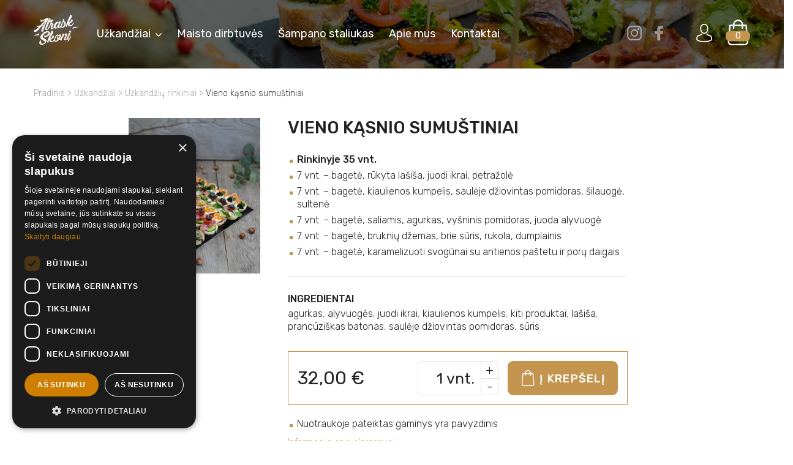

--- FILE ---
content_type: text/html; charset=UTF-8
request_url: https://atraskskoni.lt/produktas/vieno-kasnio-sumustiniai/
body_size: 17643
content:
<!doctype html>
<html lang="lt-LT">
<head>
	<!-- Google tag (gtag.js) -->
<script async src="https://www.googletagmanager.com/gtag/js?id=G-8C21S6GB7V"></script>
<script>
  window.dataLayer = window.dataLayer || [];
  function gtag(){dataLayer.push(arguments);}
  gtag('js', new Date());

  gtag('config', 'G-8C21S6GB7V');
</script>
<meta charset="UTF-8">
<meta name="viewport" content="width=device-width, initial-scale=1">
<meta name="verify-paysera" content="2beb72ca72d1011c200a9b1135ebf69c">
<meta name="verify-paysera" content="796302a3bd0c28df179fcd3f7bbf96eb">


<meta name="facebook-domain-verification" content="ivg8jpi7sbb66ddt9uqax4diyyzmzc" />

<link rel="profile" href="http://gmpg.org/xfn/11">
<link href="https://fonts.googleapis.com/css?family=Rubik:300,400,500,700&amp;subset=latin-ext" rel="stylesheet">

<meta name='robots' content='index, follow, max-image-preview:large, max-snippet:-1, max-video-preview:-1' />
	<style>img:is([sizes="auto" i], [sizes^="auto," i]) { contain-intrinsic-size: 3000px 1500px }</style>
	
<!-- Google Tag Manager for WordPress by gtm4wp.com -->
<script data-cfasync="false" data-pagespeed-no-defer>
	var gtm4wp_datalayer_name = "dataLayer";
	var dataLayer = dataLayer || [];
	const gtm4wp_use_sku_instead = false;
	const gtm4wp_currency = 'EUR';
	const gtm4wp_product_per_impression = 10;
	const gtm4wp_clear_ecommerce = false;
	const gtm4wp_datalayer_max_timeout = 2000;
</script>
<!-- End Google Tag Manager for WordPress by gtm4wp.com -->
	<!-- This site is optimized with the Yoast SEO plugin v26.3 - https://yoast.com/wordpress/plugins/seo/ -->
	<title>Vieno kąsnio sumuštiniai - Atrask Skonį</title>
	<meta name="description" content="Išskirtiniai &quot;Baguette&quot; sumuštiniai su rūkyta lašiša, juodaisiais ikrais, petražolėmis, kiaulienos šonine, saulėje džiovintais pomidorais..." />
	<link rel="canonical" href="https://atraskskoni.lt/produktas/vieno-kasnio-sumustiniai/" />
	<meta property="og:locale" content="lt_LT" />
	<meta property="og:type" content="article" />
	<meta property="og:title" content="Vieno kąsnio sumuštiniai - Atrask Skonį" />
	<meta property="og:description" content="Išskirtiniai &quot;Baguette&quot; sumuštiniai su rūkyta lašiša, juodaisiais ikrais, petražolėmis, kiaulienos šonine, saulėje džiovintais pomidorais..." />
	<meta property="og:url" content="https://atraskskoni.lt/produktas/vieno-kasnio-sumustiniai/" />
	<meta property="og:site_name" content="Atrask Skonį" />
	<meta property="article:publisher" content="https://www.facebook.com/AtraskSkoni/" />
	<meta property="article:modified_time" content="2024-06-30T09:44:09+00:00" />
	<meta property="og:image" content="https://atraskskoni.lt/wp-content/uploads/2017/09/Vieno-kasnio-sumustiniai.jpg" />
	<meta property="og:image:width" content="1000" />
	<meta property="og:image:height" content="1180" />
	<meta property="og:image:type" content="image/jpeg" />
	<meta name="twitter:card" content="summary_large_image" />
	<script type="application/ld+json" class="yoast-schema-graph">{"@context":"https://schema.org","@graph":[{"@type":"WebPage","@id":"https://atraskskoni.lt/produktas/vieno-kasnio-sumustiniai/","url":"https://atraskskoni.lt/produktas/vieno-kasnio-sumustiniai/","name":"Vieno kąsnio sumuštiniai - Atrask Skonį","isPartOf":{"@id":"https://atraskskoni.lt/#website"},"primaryImageOfPage":{"@id":"https://atraskskoni.lt/produktas/vieno-kasnio-sumustiniai/#primaryimage"},"image":{"@id":"https://atraskskoni.lt/produktas/vieno-kasnio-sumustiniai/#primaryimage"},"thumbnailUrl":"https://atraskskoni.lt/wp-content/uploads/2017/09/Vieno-kasnio-sumustiniai.jpg","datePublished":"2017-09-21T05:16:31+00:00","dateModified":"2024-06-30T09:44:09+00:00","description":"Išskirtiniai \"Baguette\" sumuštiniai su rūkyta lašiša, juodaisiais ikrais, petražolėmis, kiaulienos šonine, saulėje džiovintais pomidorais...","breadcrumb":{"@id":"https://atraskskoni.lt/produktas/vieno-kasnio-sumustiniai/#breadcrumb"},"inLanguage":"lt-LT","potentialAction":[{"@type":"ReadAction","target":["https://atraskskoni.lt/produktas/vieno-kasnio-sumustiniai/"]}]},{"@type":"ImageObject","inLanguage":"lt-LT","@id":"https://atraskskoni.lt/produktas/vieno-kasnio-sumustiniai/#primaryimage","url":"https://atraskskoni.lt/wp-content/uploads/2017/09/Vieno-kasnio-sumustiniai.jpg","contentUrl":"https://atraskskoni.lt/wp-content/uploads/2017/09/Vieno-kasnio-sumustiniai.jpg","width":1000,"height":1180},{"@type":"BreadcrumbList","@id":"https://atraskskoni.lt/produktas/vieno-kasnio-sumustiniai/#breadcrumb","itemListElement":[{"@type":"ListItem","position":1,"name":"Pradinis","item":"https://atraskskoni.lt/"},{"@type":"ListItem","position":2,"name":"Užkandžiai","item":"https://atraskskoni.lt/uzkandziai/"},{"@type":"ListItem","position":3,"name":"Užkandžių rinkiniai","item":"https://atraskskoni.lt/produkto-kategorija/uzkandziu-rinkiniai/"},{"@type":"ListItem","position":4,"name":"Vieno kąsnio sumuštiniai"}]},{"@type":"WebSite","@id":"https://atraskskoni.lt/#website","url":"https://atraskskoni.lt/","name":"Atrask Skonį","description":"Užkandžiai Jūsų Šventei","potentialAction":[{"@type":"SearchAction","target":{"@type":"EntryPoint","urlTemplate":"https://atraskskoni.lt/?s={search_term_string}"},"query-input":{"@type":"PropertyValueSpecification","valueRequired":true,"valueName":"search_term_string"}}],"inLanguage":"lt-LT"}]}</script>
	<!-- / Yoast SEO plugin. -->


<link rel='dns-prefetch' href='//omnisnippet1.com' />
<link rel='dns-prefetch' href='//capi-automation.s3.us-east-2.amazonaws.com' />
<link rel="alternate" type="application/rss+xml" title="Atrask Skonį &raquo; Įrašų RSS srautas" href="https://atraskskoni.lt/feed/" />
<link rel="alternate" type="application/rss+xml" title="Atrask Skonį &raquo; Komentarų RSS srautas" href="https://atraskskoni.lt/comments/feed/" />
<script type="text/javascript">
/* <![CDATA[ */
window._wpemojiSettings = {"baseUrl":"https:\/\/s.w.org\/images\/core\/emoji\/16.0.1\/72x72\/","ext":".png","svgUrl":"https:\/\/s.w.org\/images\/core\/emoji\/16.0.1\/svg\/","svgExt":".svg","source":{"concatemoji":"https:\/\/atraskskoni.lt\/wp-includes\/js\/wp-emoji-release.min.js?ver=6.8.3"}};
/*! This file is auto-generated */
!function(s,n){var o,i,e;function c(e){try{var t={supportTests:e,timestamp:(new Date).valueOf()};sessionStorage.setItem(o,JSON.stringify(t))}catch(e){}}function p(e,t,n){e.clearRect(0,0,e.canvas.width,e.canvas.height),e.fillText(t,0,0);var t=new Uint32Array(e.getImageData(0,0,e.canvas.width,e.canvas.height).data),a=(e.clearRect(0,0,e.canvas.width,e.canvas.height),e.fillText(n,0,0),new Uint32Array(e.getImageData(0,0,e.canvas.width,e.canvas.height).data));return t.every(function(e,t){return e===a[t]})}function u(e,t){e.clearRect(0,0,e.canvas.width,e.canvas.height),e.fillText(t,0,0);for(var n=e.getImageData(16,16,1,1),a=0;a<n.data.length;a++)if(0!==n.data[a])return!1;return!0}function f(e,t,n,a){switch(t){case"flag":return n(e,"\ud83c\udff3\ufe0f\u200d\u26a7\ufe0f","\ud83c\udff3\ufe0f\u200b\u26a7\ufe0f")?!1:!n(e,"\ud83c\udde8\ud83c\uddf6","\ud83c\udde8\u200b\ud83c\uddf6")&&!n(e,"\ud83c\udff4\udb40\udc67\udb40\udc62\udb40\udc65\udb40\udc6e\udb40\udc67\udb40\udc7f","\ud83c\udff4\u200b\udb40\udc67\u200b\udb40\udc62\u200b\udb40\udc65\u200b\udb40\udc6e\u200b\udb40\udc67\u200b\udb40\udc7f");case"emoji":return!a(e,"\ud83e\udedf")}return!1}function g(e,t,n,a){var r="undefined"!=typeof WorkerGlobalScope&&self instanceof WorkerGlobalScope?new OffscreenCanvas(300,150):s.createElement("canvas"),o=r.getContext("2d",{willReadFrequently:!0}),i=(o.textBaseline="top",o.font="600 32px Arial",{});return e.forEach(function(e){i[e]=t(o,e,n,a)}),i}function t(e){var t=s.createElement("script");t.src=e,t.defer=!0,s.head.appendChild(t)}"undefined"!=typeof Promise&&(o="wpEmojiSettingsSupports",i=["flag","emoji"],n.supports={everything:!0,everythingExceptFlag:!0},e=new Promise(function(e){s.addEventListener("DOMContentLoaded",e,{once:!0})}),new Promise(function(t){var n=function(){try{var e=JSON.parse(sessionStorage.getItem(o));if("object"==typeof e&&"number"==typeof e.timestamp&&(new Date).valueOf()<e.timestamp+604800&&"object"==typeof e.supportTests)return e.supportTests}catch(e){}return null}();if(!n){if("undefined"!=typeof Worker&&"undefined"!=typeof OffscreenCanvas&&"undefined"!=typeof URL&&URL.createObjectURL&&"undefined"!=typeof Blob)try{var e="postMessage("+g.toString()+"("+[JSON.stringify(i),f.toString(),p.toString(),u.toString()].join(",")+"));",a=new Blob([e],{type:"text/javascript"}),r=new Worker(URL.createObjectURL(a),{name:"wpTestEmojiSupports"});return void(r.onmessage=function(e){c(n=e.data),r.terminate(),t(n)})}catch(e){}c(n=g(i,f,p,u))}t(n)}).then(function(e){for(var t in e)n.supports[t]=e[t],n.supports.everything=n.supports.everything&&n.supports[t],"flag"!==t&&(n.supports.everythingExceptFlag=n.supports.everythingExceptFlag&&n.supports[t]);n.supports.everythingExceptFlag=n.supports.everythingExceptFlag&&!n.supports.flag,n.DOMReady=!1,n.readyCallback=function(){n.DOMReady=!0}}).then(function(){return e}).then(function(){var e;n.supports.everything||(n.readyCallback(),(e=n.source||{}).concatemoji?t(e.concatemoji):e.wpemoji&&e.twemoji&&(t(e.twemoji),t(e.wpemoji)))}))}((window,document),window._wpemojiSettings);
/* ]]> */
</script>

<link rel='stylesheet' id='omnisend-woocommerce-checkout-block-checkout-newsletter-subscription-block-css' href='https://atraskskoni.lt/wp-content/plugins/omnisend-connect/includes/blocks/build/omnisend-checkout-block.css?ver=0.1.1' type='text/css' media='all' />
<link rel='stylesheet' id='menu-icons-extra-css' href='https://atraskskoni.lt/wp-content/plugins/menu-icons/css/extra.min.css?ver=0.13.19' type='text/css' media='all' />
<style id='wp-emoji-styles-inline-css' type='text/css'>

	img.wp-smiley, img.emoji {
		display: inline !important;
		border: none !important;
		box-shadow: none !important;
		height: 1em !important;
		width: 1em !important;
		margin: 0 0.07em !important;
		vertical-align: -0.1em !important;
		background: none !important;
		padding: 0 !important;
	}
</style>
<link rel='stylesheet' id='wp-block-library-css' href='https://atraskskoni.lt/wp-includes/css/dist/block-library/style.min.css?ver=6.8.3' type='text/css' media='all' />
<style id='classic-theme-styles-inline-css' type='text/css'>
/*! This file is auto-generated */
.wp-block-button__link{color:#fff;background-color:#32373c;border-radius:9999px;box-shadow:none;text-decoration:none;padding:calc(.667em + 2px) calc(1.333em + 2px);font-size:1.125em}.wp-block-file__button{background:#32373c;color:#fff;text-decoration:none}
</style>
<style id='global-styles-inline-css' type='text/css'>
:root{--wp--preset--aspect-ratio--square: 1;--wp--preset--aspect-ratio--4-3: 4/3;--wp--preset--aspect-ratio--3-4: 3/4;--wp--preset--aspect-ratio--3-2: 3/2;--wp--preset--aspect-ratio--2-3: 2/3;--wp--preset--aspect-ratio--16-9: 16/9;--wp--preset--aspect-ratio--9-16: 9/16;--wp--preset--color--black: #000000;--wp--preset--color--cyan-bluish-gray: #abb8c3;--wp--preset--color--white: #ffffff;--wp--preset--color--pale-pink: #f78da7;--wp--preset--color--vivid-red: #cf2e2e;--wp--preset--color--luminous-vivid-orange: #ff6900;--wp--preset--color--luminous-vivid-amber: #fcb900;--wp--preset--color--light-green-cyan: #7bdcb5;--wp--preset--color--vivid-green-cyan: #00d084;--wp--preset--color--pale-cyan-blue: #8ed1fc;--wp--preset--color--vivid-cyan-blue: #0693e3;--wp--preset--color--vivid-purple: #9b51e0;--wp--preset--gradient--vivid-cyan-blue-to-vivid-purple: linear-gradient(135deg,rgba(6,147,227,1) 0%,rgb(155,81,224) 100%);--wp--preset--gradient--light-green-cyan-to-vivid-green-cyan: linear-gradient(135deg,rgb(122,220,180) 0%,rgb(0,208,130) 100%);--wp--preset--gradient--luminous-vivid-amber-to-luminous-vivid-orange: linear-gradient(135deg,rgba(252,185,0,1) 0%,rgba(255,105,0,1) 100%);--wp--preset--gradient--luminous-vivid-orange-to-vivid-red: linear-gradient(135deg,rgba(255,105,0,1) 0%,rgb(207,46,46) 100%);--wp--preset--gradient--very-light-gray-to-cyan-bluish-gray: linear-gradient(135deg,rgb(238,238,238) 0%,rgb(169,184,195) 100%);--wp--preset--gradient--cool-to-warm-spectrum: linear-gradient(135deg,rgb(74,234,220) 0%,rgb(151,120,209) 20%,rgb(207,42,186) 40%,rgb(238,44,130) 60%,rgb(251,105,98) 80%,rgb(254,248,76) 100%);--wp--preset--gradient--blush-light-purple: linear-gradient(135deg,rgb(255,206,236) 0%,rgb(152,150,240) 100%);--wp--preset--gradient--blush-bordeaux: linear-gradient(135deg,rgb(254,205,165) 0%,rgb(254,45,45) 50%,rgb(107,0,62) 100%);--wp--preset--gradient--luminous-dusk: linear-gradient(135deg,rgb(255,203,112) 0%,rgb(199,81,192) 50%,rgb(65,88,208) 100%);--wp--preset--gradient--pale-ocean: linear-gradient(135deg,rgb(255,245,203) 0%,rgb(182,227,212) 50%,rgb(51,167,181) 100%);--wp--preset--gradient--electric-grass: linear-gradient(135deg,rgb(202,248,128) 0%,rgb(113,206,126) 100%);--wp--preset--gradient--midnight: linear-gradient(135deg,rgb(2,3,129) 0%,rgb(40,116,252) 100%);--wp--preset--font-size--small: 13px;--wp--preset--font-size--medium: 20px;--wp--preset--font-size--large: 36px;--wp--preset--font-size--x-large: 42px;--wp--preset--spacing--20: 0.44rem;--wp--preset--spacing--30: 0.67rem;--wp--preset--spacing--40: 1rem;--wp--preset--spacing--50: 1.5rem;--wp--preset--spacing--60: 2.25rem;--wp--preset--spacing--70: 3.38rem;--wp--preset--spacing--80: 5.06rem;--wp--preset--shadow--natural: 6px 6px 9px rgba(0, 0, 0, 0.2);--wp--preset--shadow--deep: 12px 12px 50px rgba(0, 0, 0, 0.4);--wp--preset--shadow--sharp: 6px 6px 0px rgba(0, 0, 0, 0.2);--wp--preset--shadow--outlined: 6px 6px 0px -3px rgba(255, 255, 255, 1), 6px 6px rgba(0, 0, 0, 1);--wp--preset--shadow--crisp: 6px 6px 0px rgba(0, 0, 0, 1);}:where(.is-layout-flex){gap: 0.5em;}:where(.is-layout-grid){gap: 0.5em;}body .is-layout-flex{display: flex;}.is-layout-flex{flex-wrap: wrap;align-items: center;}.is-layout-flex > :is(*, div){margin: 0;}body .is-layout-grid{display: grid;}.is-layout-grid > :is(*, div){margin: 0;}:where(.wp-block-columns.is-layout-flex){gap: 2em;}:where(.wp-block-columns.is-layout-grid){gap: 2em;}:where(.wp-block-post-template.is-layout-flex){gap: 1.25em;}:where(.wp-block-post-template.is-layout-grid){gap: 1.25em;}.has-black-color{color: var(--wp--preset--color--black) !important;}.has-cyan-bluish-gray-color{color: var(--wp--preset--color--cyan-bluish-gray) !important;}.has-white-color{color: var(--wp--preset--color--white) !important;}.has-pale-pink-color{color: var(--wp--preset--color--pale-pink) !important;}.has-vivid-red-color{color: var(--wp--preset--color--vivid-red) !important;}.has-luminous-vivid-orange-color{color: var(--wp--preset--color--luminous-vivid-orange) !important;}.has-luminous-vivid-amber-color{color: var(--wp--preset--color--luminous-vivid-amber) !important;}.has-light-green-cyan-color{color: var(--wp--preset--color--light-green-cyan) !important;}.has-vivid-green-cyan-color{color: var(--wp--preset--color--vivid-green-cyan) !important;}.has-pale-cyan-blue-color{color: var(--wp--preset--color--pale-cyan-blue) !important;}.has-vivid-cyan-blue-color{color: var(--wp--preset--color--vivid-cyan-blue) !important;}.has-vivid-purple-color{color: var(--wp--preset--color--vivid-purple) !important;}.has-black-background-color{background-color: var(--wp--preset--color--black) !important;}.has-cyan-bluish-gray-background-color{background-color: var(--wp--preset--color--cyan-bluish-gray) !important;}.has-white-background-color{background-color: var(--wp--preset--color--white) !important;}.has-pale-pink-background-color{background-color: var(--wp--preset--color--pale-pink) !important;}.has-vivid-red-background-color{background-color: var(--wp--preset--color--vivid-red) !important;}.has-luminous-vivid-orange-background-color{background-color: var(--wp--preset--color--luminous-vivid-orange) !important;}.has-luminous-vivid-amber-background-color{background-color: var(--wp--preset--color--luminous-vivid-amber) !important;}.has-light-green-cyan-background-color{background-color: var(--wp--preset--color--light-green-cyan) !important;}.has-vivid-green-cyan-background-color{background-color: var(--wp--preset--color--vivid-green-cyan) !important;}.has-pale-cyan-blue-background-color{background-color: var(--wp--preset--color--pale-cyan-blue) !important;}.has-vivid-cyan-blue-background-color{background-color: var(--wp--preset--color--vivid-cyan-blue) !important;}.has-vivid-purple-background-color{background-color: var(--wp--preset--color--vivid-purple) !important;}.has-black-border-color{border-color: var(--wp--preset--color--black) !important;}.has-cyan-bluish-gray-border-color{border-color: var(--wp--preset--color--cyan-bluish-gray) !important;}.has-white-border-color{border-color: var(--wp--preset--color--white) !important;}.has-pale-pink-border-color{border-color: var(--wp--preset--color--pale-pink) !important;}.has-vivid-red-border-color{border-color: var(--wp--preset--color--vivid-red) !important;}.has-luminous-vivid-orange-border-color{border-color: var(--wp--preset--color--luminous-vivid-orange) !important;}.has-luminous-vivid-amber-border-color{border-color: var(--wp--preset--color--luminous-vivid-amber) !important;}.has-light-green-cyan-border-color{border-color: var(--wp--preset--color--light-green-cyan) !important;}.has-vivid-green-cyan-border-color{border-color: var(--wp--preset--color--vivid-green-cyan) !important;}.has-pale-cyan-blue-border-color{border-color: var(--wp--preset--color--pale-cyan-blue) !important;}.has-vivid-cyan-blue-border-color{border-color: var(--wp--preset--color--vivid-cyan-blue) !important;}.has-vivid-purple-border-color{border-color: var(--wp--preset--color--vivid-purple) !important;}.has-vivid-cyan-blue-to-vivid-purple-gradient-background{background: var(--wp--preset--gradient--vivid-cyan-blue-to-vivid-purple) !important;}.has-light-green-cyan-to-vivid-green-cyan-gradient-background{background: var(--wp--preset--gradient--light-green-cyan-to-vivid-green-cyan) !important;}.has-luminous-vivid-amber-to-luminous-vivid-orange-gradient-background{background: var(--wp--preset--gradient--luminous-vivid-amber-to-luminous-vivid-orange) !important;}.has-luminous-vivid-orange-to-vivid-red-gradient-background{background: var(--wp--preset--gradient--luminous-vivid-orange-to-vivid-red) !important;}.has-very-light-gray-to-cyan-bluish-gray-gradient-background{background: var(--wp--preset--gradient--very-light-gray-to-cyan-bluish-gray) !important;}.has-cool-to-warm-spectrum-gradient-background{background: var(--wp--preset--gradient--cool-to-warm-spectrum) !important;}.has-blush-light-purple-gradient-background{background: var(--wp--preset--gradient--blush-light-purple) !important;}.has-blush-bordeaux-gradient-background{background: var(--wp--preset--gradient--blush-bordeaux) !important;}.has-luminous-dusk-gradient-background{background: var(--wp--preset--gradient--luminous-dusk) !important;}.has-pale-ocean-gradient-background{background: var(--wp--preset--gradient--pale-ocean) !important;}.has-electric-grass-gradient-background{background: var(--wp--preset--gradient--electric-grass) !important;}.has-midnight-gradient-background{background: var(--wp--preset--gradient--midnight) !important;}.has-small-font-size{font-size: var(--wp--preset--font-size--small) !important;}.has-medium-font-size{font-size: var(--wp--preset--font-size--medium) !important;}.has-large-font-size{font-size: var(--wp--preset--font-size--large) !important;}.has-x-large-font-size{font-size: var(--wp--preset--font-size--x-large) !important;}
:where(.wp-block-post-template.is-layout-flex){gap: 1.25em;}:where(.wp-block-post-template.is-layout-grid){gap: 1.25em;}
:where(.wp-block-columns.is-layout-flex){gap: 2em;}:where(.wp-block-columns.is-layout-grid){gap: 2em;}
:root :where(.wp-block-pullquote){font-size: 1.5em;line-height: 1.6;}
</style>
<link rel='stylesheet' id='contact-form-7-css' href='https://atraskskoni.lt/wp-content/plugins/contact-form-7/includes/css/styles.css?ver=6.1.1' type='text/css' media='all' />
<link rel='stylesheet' id='wcqu_quantity_styles-css' href='https://atraskskoni.lt/wp-content/plugins/quantities-and-units-for-woocommerce/assets/css/styles.css?ver=6.8.3' type='text/css' media='all' />
<link rel='stylesheet' id='mcmp_price_per_unit_style-css' href='https://atraskskoni.lt/wp-content/plugins/woo-price-per-unit/assets/CSS/woo-ppu-default-style.css?ver=2.2.6' type='text/css' media='all' />
<link rel='stylesheet' id='mcmp_price_per_altered_style-css' href='https://atraskskoni.lt/wp-content/plugins/woo-price-per-unit/assets/CSS/woo-ppu.css?ver=2.2.6' type='text/css' media='all' />
<style id='woocommerce-inline-inline-css' type='text/css'>
.woocommerce form .form-row .required { visibility: visible; }
</style>
<link rel='stylesheet' id='brands-styles-css' href='https://atraskskoni.lt/wp-content/plugins/woocommerce/assets/css/brands.css?ver=10.1.0' type='text/css' media='all' />
<link rel='stylesheet' id='atraskskoni-woocommerce-css' href='https://atraskskoni.lt/wp-content/themes/atraskskoni/woocommerce/css/woocommerce.css?ver=1.2' type='text/css' media='all' />
<link rel='stylesheet' id='atraskskoni-bootstrap-css-css' href='https://atraskskoni.lt/wp-content/themes/atraskskoni/css/bootstrap.min.css?ver=1.2' type='text/css' media='all' />
<link rel='stylesheet' id='combined-extra-css' href='https://atraskskoni.lt/wp-content/themes/atraskskoni/css/combined-extra.css?ver=1.2' type='text/css' media='all' />
<link rel='stylesheet' id='atraskskoni-style-css' href='https://atraskskoni.lt/wp-content/themes/atraskskoni/style.css?ver=1.2' type='text/css' media='all' />
<link rel='stylesheet' id='ari-fancybox-css' href='https://atraskskoni.lt/wp-content/plugins/ari-fancy-lightbox/assets/fancybox/jquery.fancybox.min.css?ver=1.4.0' type='text/css' media='all' />
<style id='ari-fancybox-inline-css' type='text/css'>
.fancybox-caption-wrap {
    display: none !important;
}BODY .fancybox-container{z-index:200000}BODY .fancybox-is-open .fancybox-bg{opacity:0.94}BODY .fancybox-bg {background-color:#ffffff}BODY .fancybox-thumbs {background-color:#ffffff}
</style>
<script type="text/javascript" src="https://atraskskoni.lt/?bulkgate-asynchronous=asset" id="bulkgate-asynchronous-asset-js" async="async"></script>
<script type="text/javascript" src="https://atraskskoni.lt/wp-includes/js/jquery/jquery.min.js?ver=3.7.1" id="jquery-core-js"></script>
<script type="text/javascript" src="https://atraskskoni.lt/wp-includes/js/jquery/jquery-migrate.min.js?ver=3.4.1" id="jquery-migrate-js"></script>
<script type="text/javascript" src="https://atraskskoni.lt/wp-content/plugins/quantities-and-units-for-woocommerce/assets/js/ipq_input_value_validation.js?ver=6.8.3" id="ipq_validation-js"></script>
<script type="text/javascript" src="https://atraskskoni.lt/wp-content/plugins/woocommerce/assets/js/jquery-blockui/jquery.blockUI.min.js?ver=2.7.0-wc.10.1.0" id="jquery-blockui-js" defer="defer" data-wp-strategy="defer"></script>
<script type="text/javascript" id="wc-add-to-cart-js-extra">
/* <![CDATA[ */
var wc_add_to_cart_params = {"ajax_url":"\/wp-admin\/admin-ajax.php","wc_ajax_url":"\/?wc-ajax=%%endpoint%%","i18n_view_cart":"Krep\u0161elis","cart_url":"https:\/\/atraskskoni.lt\/uzklausa\/","is_cart":"","cart_redirect_after_add":"no"};
/* ]]> */
</script>
<script type="text/javascript" src="https://atraskskoni.lt/wp-content/plugins/woocommerce/assets/js/frontend/add-to-cart.min.js?ver=10.1.0" id="wc-add-to-cart-js" defer="defer" data-wp-strategy="defer"></script>
<script type="text/javascript" id="wc-single-product-js-extra">
/* <![CDATA[ */
var wc_single_product_params = {"i18n_required_rating_text":"Pasirinkite \u012fvertinim\u0105","i18n_rating_options":["1 i\u0161 5 \u017evaig\u017edu\u010di\u0173","2 i\u0161 5 \u017evaig\u017edu\u010di\u0173","3 i\u0161 5 \u017evaig\u017edu\u010di\u0173","4 i\u0161 5 \u017evaig\u017edu\u010di\u0173","5 i\u0161 5 \u017evaig\u017edu\u010di\u0173"],"i18n_product_gallery_trigger_text":"View full-screen image gallery","review_rating_required":"yes","flexslider":{"rtl":false,"animation":"slide","smoothHeight":true,"directionNav":false,"controlNav":"thumbnails","slideshow":false,"animationSpeed":500,"animationLoop":false,"allowOneSlide":false},"zoom_enabled":"","zoom_options":[],"photoswipe_enabled":"","photoswipe_options":{"shareEl":false,"closeOnScroll":false,"history":false,"hideAnimationDuration":0,"showAnimationDuration":0},"flexslider_enabled":""};
/* ]]> */
</script>
<script type="text/javascript" src="https://atraskskoni.lt/wp-content/plugins/woocommerce/assets/js/frontend/single-product.min.js?ver=10.1.0" id="wc-single-product-js" defer="defer" data-wp-strategy="defer"></script>
<script type="text/javascript" src="https://atraskskoni.lt/wp-content/plugins/woocommerce/assets/js/js-cookie/js.cookie.min.js?ver=2.1.4-wc.10.1.0" id="js-cookie-js" defer="defer" data-wp-strategy="defer"></script>
<script type="text/javascript" id="woocommerce-js-extra">
/* <![CDATA[ */
var woocommerce_params = {"ajax_url":"\/wp-admin\/admin-ajax.php","wc_ajax_url":"\/?wc-ajax=%%endpoint%%","i18n_password_show":"Rodyti slapta\u017eod\u012f","i18n_password_hide":"Sl\u0117pti slapta\u017eod\u012f"};
/* ]]> */
</script>
<script type="text/javascript" src="https://atraskskoni.lt/wp-content/plugins/woocommerce/assets/js/frontend/woocommerce.min.js?ver=10.1.0" id="woocommerce-js" defer="defer" data-wp-strategy="defer"></script>
<script type="text/javascript" id="ari-fancybox-js-extra">
/* <![CDATA[ */
var ARI_FANCYBOX = {"lightbox":{"infobar":false,"buttons":["close"],"backFocus":false,"trapFocus":false,"thumbs":{"hideOnClose":false},"touch":{"vertical":true,"momentum":true},"lang":"custom","i18n":{"custom":{"PREV":"Ankstesnis","NEXT":"Sekantis","PLAY_START":"Start slideshow (P)","PLAY_STOP":"Stop slideshow (P)","FULL_SCREEN":"Visame ekrane (F)","THUMBS":"Miniati\u016bros (G)","CLOSE":"U\u017edaryti (Esc)","ERROR":"The requested content cannot be loaded. <br\/> Please try again later."}}},"convert":{"images":{"convert":true,"post_grouping":true,"filenameToTitle":true,"convertNameSmart":true},"woocommerce":{"convert":true}},"sanitize":null,"viewers":{"pdfjs":{"url":"https:\/\/atraskskoni.lt\/wp-content\/plugins\/ari-fancy-lightbox\/assets\/pdfjs\/web\/viewer.html"}}};
/* ]]> */
</script>
<script type="text/javascript" src="https://atraskskoni.lt/wp-content/plugins/ari-fancy-lightbox/assets/fancybox/jquery.fancybox.min.js?ver=1.4.0" id="ari-fancybox-js"></script>
<link rel="https://api.w.org/" href="https://atraskskoni.lt/wp-json/" /><link rel="alternate" title="JSON" type="application/json" href="https://atraskskoni.lt/wp-json/wp/v2/product/293" /><link rel="EditURI" type="application/rsd+xml" title="RSD" href="https://atraskskoni.lt/xmlrpc.php?rsd" />
<link rel='shortlink' href='https://atraskskoni.lt/?p=293' />
<link rel="alternate" title="oEmbed (JSON)" type="application/json+oembed" href="https://atraskskoni.lt/wp-json/oembed/1.0/embed?url=https%3A%2F%2Fatraskskoni.lt%2Fproduktas%2Fvieno-kasnio-sumustiniai%2F" />
<link rel="alternate" title="oEmbed (XML)" type="text/xml+oembed" href="https://atraskskoni.lt/wp-json/oembed/1.0/embed?url=https%3A%2F%2Fatraskskoni.lt%2Fproduktas%2Fvieno-kasnio-sumustiniai%2F&#038;format=xml" />
<meta name="generator" content="Redux 4.5.8" />				<meta name="omnisend-site-verification" content="67b8ba9c5205327e70ad9294"/>
				
<!-- Google Tag Manager for WordPress by gtm4wp.com -->
<!-- GTM Container placement set to manual -->
<script data-cfasync="false" data-pagespeed-no-defer>
	var dataLayer_content = {"pagePostType":"product","pagePostType2":"single-product","pagePostAuthor":"Ainis","cartContent":{"totals":{"applied_coupons":[],"discount_total":0,"subtotal":0,"total":0},"items":[]},"productRatingCounts":[],"productAverageRating":0,"productReviewCount":0,"productType":"simple","productIsVariable":0};
	dataLayer.push( dataLayer_content );
</script>
<script data-cfasync="false" data-pagespeed-no-defer>
(function(w,d,s,l,i){w[l]=w[l]||[];w[l].push({'gtm.start':
new Date().getTime(),event:'gtm.js'});var f=d.getElementsByTagName(s)[0],
j=d.createElement(s),dl=l!='dataLayer'?'&l='+l:'';j.async=true;j.src=
'//www.googletagmanager.com/gtm.js?id='+i+dl;f.parentNode.insertBefore(j,f);
})(window,document,'script','dataLayer','GTM-TXFQJS3');
</script>
<!-- End Google Tag Manager for WordPress by gtm4wp.com -->	<noscript><style>.woocommerce-product-gallery{ opacity: 1 !important; }</style></noscript>
	<meta name="generator" content="Elementor 3.34.1; features: additional_custom_breakpoints; settings: css_print_method-external, google_font-enabled, font_display-auto">
			<script  type="text/javascript">
				!function(f,b,e,v,n,t,s){if(f.fbq)return;n=f.fbq=function(){n.callMethod?
					n.callMethod.apply(n,arguments):n.queue.push(arguments)};if(!f._fbq)f._fbq=n;
					n.push=n;n.loaded=!0;n.version='2.0';n.queue=[];t=b.createElement(e);t.async=!0;
					t.src=v;s=b.getElementsByTagName(e)[0];s.parentNode.insertBefore(t,s)}(window,
					document,'script','https://connect.facebook.net/en_US/fbevents.js');
			</script>
			<!-- WooCommerce Facebook Integration Begin -->
			<script  type="text/javascript">

				fbq('init', '1825342834359509', {}, {
    "agent": "woocommerce_0-10.1.0-3.5.14"
});

				document.addEventListener( 'DOMContentLoaded', function() {
					// Insert placeholder for events injected when a product is added to the cart through AJAX.
					document.body.insertAdjacentHTML( 'beforeend', '<div class=\"wc-facebook-pixel-event-placeholder\"></div>' );
				}, false );

			</script>
			<!-- WooCommerce Facebook Integration End -->
						<style>
				.e-con.e-parent:nth-of-type(n+4):not(.e-lazyloaded):not(.e-no-lazyload),
				.e-con.e-parent:nth-of-type(n+4):not(.e-lazyloaded):not(.e-no-lazyload) * {
					background-image: none !important;
				}
				@media screen and (max-height: 1024px) {
					.e-con.e-parent:nth-of-type(n+3):not(.e-lazyloaded):not(.e-no-lazyload),
					.e-con.e-parent:nth-of-type(n+3):not(.e-lazyloaded):not(.e-no-lazyload) * {
						background-image: none !important;
					}
				}
				@media screen and (max-height: 640px) {
					.e-con.e-parent:nth-of-type(n+2):not(.e-lazyloaded):not(.e-no-lazyload),
					.e-con.e-parent:nth-of-type(n+2):not(.e-lazyloaded):not(.e-no-lazyload) * {
						background-image: none !important;
					}
				}
			</style>
			<link rel="icon" href="https://atraskskoni.lt/wp-content/uploads/2018/03/cropped-AtraskSkoni_Logo_raides_su_taskiukais_Black_600x600-32x32.png" sizes="32x32" />
<link rel="icon" href="https://atraskskoni.lt/wp-content/uploads/2018/03/cropped-AtraskSkoni_Logo_raides_su_taskiukais_Black_600x600-192x192.png" sizes="192x192" />
<link rel="apple-touch-icon" href="https://atraskskoni.lt/wp-content/uploads/2018/03/cropped-AtraskSkoni_Logo_raides_su_taskiukais_Black_600x600-180x180.png" />
<meta name="msapplication-TileImage" content="https://atraskskoni.lt/wp-content/uploads/2018/03/cropped-AtraskSkoni_Logo_raides_su_taskiukais_Black_600x600-270x270.png" />
		<style type="text/css" id="wp-custom-css">
			/*.pr-5, .px-5 {
    padding-right: 2rem!important;
}

.main-navigation > ul > li.menu-item-has-children > a {
    padding-right: 16px!important;
}*/

.main-navigation ul li.styled-menu ul a:hover .img-cont {opacity: 0}


.entry-content .su-column-size-3-5 {
 width: 74%
}

.entry-content .su-column-size-1-5 {
 width: 18%
}


#update-nag, .update-nag {
	display: none!important;
}

#primary-menu {width:130%}		</style>
		<script type='text/javascript' charset='UTF-8' data-cs-platform='wordpress' src='https://cdn.cookie-script.com/s/5242fa2bfd490f1f8ee162b01f798a33.js' id='cookie_script-js-with'></script>
<!-- Hotjar Tracking Code for atraskskoni.lt -->
<script>
    (function(h,o,t,j,a,r){
        h.hj=h.hj||function(){(h.hj.q=h.hj.q||[]).push(arguments)};
        h._hjSettings={hjid:812629,hjsv:6};
        a=o.getElementsByTagName('head')[0];
        r=o.createElement('script');r.async=1;
        r.src=t+h._hjSettings.hjid+j+h._hjSettings.hjsv;
        a.appendChild(r);
    })(window,document,'https://static.hotjar.com/c/hotjar-','.js?sv=');
</script>

</head>
<body class="wp-singular product-template-default single single-product postid-293 wp-theme-atraskskoni theme-atraskskoni woocommerce woocommerce-page woocommerce-no-js elementor-default elementor-kit-18063">


<!-- GTM Container placement set to manual -->
<!-- Google Tag Manager (noscript) -->
				<noscript><iframe src="https://www.googletagmanager.com/ns.html?id=GTM-TXFQJS3" height="0" width="0" style="display:none;visibility:hidden" aria-hidden="true"></iframe></noscript>
<!-- End Google Tag Manager (noscript) -->
	<header id="masthead" class="site-header" role="banner">
				<div id="BrandingArea" class="site-branding">
			<div class="container site-branding-inner">
				<div class="row full-height justify-content-between align-items-center">
											<div class="col-3 col-sm-3 col-xl-7 pr-0 pr-md-3 header-menu text-center header-block not-home">
							<div class="inner-header-menu">
								<div class="header-block site-logo">
								                                    <a class="site-title" href="https://atraskskoni.lt/" rel="home">
                                        <img src="[data-uri]" width="85" height="60" class="lazyload" data-src="https://atraskskoni.lt/wp-content/uploads/2017/07/atrask-skoni-logo-small.svg" data-sizes="(max-width: 85px) 100vw, 85px" alt="">                                    </a>
																</div>
								<nav id="site-navigation" class="d-none d-xl-block main-navigation">
									<ul id="primary-menu" class="menu"><li id="menu-item-21333" class="menu-item menu-item-type-post_type menu-item-object-page menu-item-has-children current_page_parent menu-item-21333"><a href="https://atraskskoni.lt/uzkandziai/">Užkandžiai</a>
<ul class="sub-menu">
	<li id="menu-item-21336" class="menu-item menu-item-type-taxonomy menu-item-object-product_cat current-product-ancestor current-menu-parent current-product-parent menu-item-21336"><a href="https://atraskskoni.lt/produkto-kategorija/uzkandziu-rinkiniai/">Užkandžių rinkiniai</a></li>
	<li id="menu-item-21334" class="menu-item menu-item-type-taxonomy menu-item-object-product_cat menu-item-21334"><a href="https://atraskskoni.lt/produkto-kategorija/uzkandziai-vienetais/">Užkandžiai vienetais</a></li>
	<li id="menu-item-21335" class="menu-item menu-item-type-taxonomy menu-item-object-product_cat menu-item-21335"><a href="https://atraskskoni.lt/produkto-kategorija/tortai-ir-desertai/">Tortai ir desertai</a></li>
	<li id="menu-item-21337" class="menu-item menu-item-type-taxonomy menu-item-object-product_cat menu-item-21337"><a href="https://atraskskoni.lt/produkto-kategorija/saldyti-produktai/">Šaldyti produktai</a></li>
</ul>
</li>
<li id="menu-item-35350" class="menu-item menu-item-type-post_type menu-item-object-page menu-item-35350"><a href="https://atraskskoni.lt/maisto-dirbtuves/">Maisto dirbtuvės</a></li>
<li id="menu-item-25657" class="menu-item menu-item-type-post_type menu-item-object-page menu-item-25657"><a href="https://atraskskoni.lt/sampano-staliukas/">Šampano staliukas</a></li>
<li id="menu-item-21331" class="menu-item menu-item-type-post_type menu-item-object-page menu-item-21331"><a href="https://atraskskoni.lt/apie-mus/">Apie mus</a></li>
<li id="menu-item-21332" class="menu-item menu-item-type-post_type menu-item-object-page menu-item-21332"><a href="https://atraskskoni.lt/kontaktai/">Kontaktai</a></li>
</ul>								</nav>
							</div>
						</div>
						<div class="col-9 col-sm-9 col-xl-5 header-tools-wrap header-block not-home">
							<div class="branding-info-inner">
																<div class="header-block header-social">
									<ul class="social-icons">
										<li class="instagram"><a href="https://www.instagram.com/AtraskSkoni/" target="_blank" title="Instagram" rel="me"></a></li>										<li class="facebook"><a href="https://www.facebook.com/AtraskSkoni/" target="_blank" title="Facebook" rel="me"></a></li>									</ul>
								</div>
																								<ul class="header-tools">
	<li class="account-tool">
		<div class="top-account">
			<div id="topAccount" class="dropdown">
							<a class="dropdown-toggle header-account" data-toggle="dropdown" data-hover="dropdown" data-delay="0" href="#" title="Prisijungti/registruotis">
					<div class="icon-acc"></div>
				</a>
				<div class="dropdown-menu">
					<ul class="paskyra-menu">
						<li><a href="https://atraskskoni.lt/paskyra/" title="Prisijungti / Registruotis">Prisijungti / Registruotis</a></li>
					</ul>
				</div>
						</div>
		</div>
	</li>
	<li class="top-cart">
				<div id="cart" class="dropdown">
					<div class="mini-cart">
				
				<div class="icon-cart">
				 <span class="mini-cart-items"> 0 </span> 				</div>
				
					</div>
				</div>
		</li>
</ul>
								<button id="mobileMenu" class="mobMenuBtn d-xl-none"></button>
							</div>
						</div>
									</div>
			</div>
		</div>
						<div class="spec-paralax">
						<div class="no-image spec-image"></div>
					</div>
			</header><!-- #masthead -->

			<div class="breadcrumbs-block container-fluid">
			<div class="container">
				<div class="row">
					<div class="col-12">
					<nav id="breadcrumbs" class="woocommerce-breadcrumb" itemprop="breadcrumb"><span><span><a href="https://atraskskoni.lt/">Pradinis</a></span> &gt; <span><a href="https://atraskskoni.lt/uzkandziai/">Užkandžiai</a></span> &gt; <span><a href="https://atraskskoni.lt/produkto-kategorija/uzkandziu-rinkiniai/">Užkandžių rinkiniai</a></span> &gt; <span class="breadcrumb_last" aria-current="page">Vieno kąsnio sumuštiniai</span></span></nav>					</div>
				</div>
			</div>
		</div>
		
	<div id="content" class="site-content container-fluid pl-0 pr-0">

	
<div class="row">
	<div class="col-12">
			
				
<div id="product-293" class="product type-product post-293 status-publish first instock product_cat-uzkandziu-rinkiniai has-post-thumbnail shipping-taxable purchasable product-type-simple">

    <div class="upper-product">
        <div class="container">
            <div class="row top-product-content justify-content-center justify-content-xl-start pr-lg-0">
                <div class="woocommerce-notices-wrapper"></div>
                <div class="col-12 col-sm-10 col-md-6 col-lg-5 col-xl-4 product-img-wrap">
                    <div class="woocommerce-product-gallery woocommerce-product-gallery--with-images woocommerce-product-gallery--columns-3 images" data-columns="3" style="opacity: 0; transition: opacity .25s ease-in-out;">
	<figure class="woocommerce-product-gallery__wrapper">
		<ul class="badge-wrap"></ul><div data-thumb="https://atraskskoni.lt/wp-content/uploads/2017/09/Vieno-kasnio-sumustiniai.jpg.webp" class="woocommerce-product-gallery__image main-product-image sss no-flexslider"><a class="ari-fancybox" href="https://atraskskoni.lt/wp-content/uploads/2017/09/Vieno-kasnio-sumustiniai.jpg"><img fetchpriority="high" width="1000" height="1180" src="https://atraskskoni.lt/wp-content/uploads/2017/09/Vieno-kasnio-sumustiniai.jpg.webp" class="attachment-shop_single size-shop_single wp-post-image lazyload wp-post-image" alt="" title="Vieno kąsnio sumuštiniai" data-caption="" data-src="https://atraskskoni.lt/wp-content/uploads/2017/09/Vieno-kasnio-sumustiniai.jpg.webp" data-large_image="https://atraskskoni.lt/wp-content/uploads/2017/09/Vieno-kasnio-sumustiniai.jpg" data-large_image_width="1000" data-large_image_height="1180" decoding="async" srcset="https://atraskskoni.lt/wp-content/uploads/2017/09/Vieno-kasnio-sumustiniai.jpg.webp 1000w, https://atraskskoni.lt/wp-content/uploads/2017/09/Vieno-kasnio-sumustiniai-254x300.jpg.webp 254w, https://atraskskoni.lt/wp-content/uploads/2017/09/Vieno-kasnio-sumustiniai-868x1024.jpg.webp 868w, https://atraskskoni.lt/wp-content/uploads/2017/09/Vieno-kasnio-sumustiniai-768x906.jpg.webp 768w, https://atraskskoni.lt/wp-content/uploads/2017/09/Vieno-kasnio-sumustiniai-220x259.jpg.webp 220w, https://atraskskoni.lt/wp-content/uploads/2017/09/Vieno-kasnio-sumustiniai-440x519.jpg.webp 440w" sizes="(max-width: 1000px) 100vw, 1000px" /></a></div>	</figure>
</div>
                </div>

                <div class="col-12 col-md-10 col-lg-7 col-xl-6 product-inner-content">
                    <div class="summary">
                        <h1 class="product_title entry-title">Vieno kąsnio sumuštiniai</h1><div class="woocommerce-product-details__short-description">
	<ul>
<li><strong>Rinkinyje 35 vnt.</strong></li>
<li>7 vnt. &#8211; bagetė, rūkyta lašiša, juodi ikrai, petražolė </li>
<li>7 vnt. &#8211; bagetė, kiaulienos kumpelis, saulėje džiovintas pomidoras, šilauogė, sultenė </li>
<li>7 vnt. &#8211; bagetė, saliamis, agurkas, vyšninis pomidoras, juoda alyvuogė </li>
<li>7 vnt. &#8211; bagetė, bruknių džemas, brie sūris, rukola, dumplainis</li>
<li>7 vnt. &#8211; bagetė, karamelizuoti svogūnai su antienos paštetu ir porų daigais</li>
</ul>
</div>
<div class="product_meta">

	
		
			<div class="ingredientai-wrap-single">
			<div class="ingredientai_wrapper meta-row"><p>Ingredientai</p>
			<a class="ingredientas meta-value" href="https://atraskskoni.lt/ingredientai/agurkas/" title="agurkas">agurkas</a>, <a class="ingredientas meta-value" href="https://atraskskoni.lt/ingredientai/alyvuoges/" title="alyvuogės">alyvuogės</a>, <a class="ingredientas meta-value" href="https://atraskskoni.lt/ingredientai/juodi-ikrai/" title="juodi ikrai">juodi ikrai</a>, <a class="ingredientas meta-value" href="https://atraskskoni.lt/ingredientai/kiaulienos-kumpelis/" title="kiaulienos kumpelis">kiaulienos kumpelis</a>, <a class="ingredientas meta-value" href="https://atraskskoni.lt/ingredientai/kiti-produktai/" title="kiti produktai">kiti produktai</a>, <a class="ingredientas meta-value" href="https://atraskskoni.lt/ingredientai/lasisa/" title="lašiša">lašiša</a>, <a class="ingredientas meta-value" href="https://atraskskoni.lt/ingredientai/prancuziskas-batonas/" title="prancūziškas batonas">prancūziškas batonas</a>, <a class="ingredientas meta-value" href="https://atraskskoni.lt/ingredientai/sauleje-dziovintas-pomidoras/" title="saulėje džiovintas pomidoras">saulėje džiovintas pomidoras</a>, <a class="ingredientas meta-value" href="https://atraskskoni.lt/ingredientai/suris/" title="sūris">sūris</a>			</div>
		</div>
	
		
	
</div>
<div class="actions-box row no-gutters justify-content-center justify-content-md-between"><div class="col-12 col-md-auto price-wrapper order-1 text-center text-md-left">
	<p class="price"><span class="woocommerce-Price-amount amount"><bdi>32,00&nbsp;<span class="woocommerce-Price-currencySymbol">&euro;</span></bdi></span></p>
</div>

<div class="cw-btns col-auto order-2">

	
	<form class="cart" action="https://atraskskoni.lt/produktas/vieno-kasnio-sumustiniai/" method="post" enctype='multipart/form-data'>
		
		<div class="quantity row justify-content-start justify-lg-content-center no-gutters">
        <label class="screen-reader-text" for="quantity_697391aa3dd23">produkto kiekis: Vieno kąsnio sumuštiniai</label>
	<input
		type="number"
				id="quantity_697391aa3dd23"
		class="input-text qty text"
		name="quantity"
		value="1"
		aria-label="Produkto kiekis"
		size="4"
		min="1"
		max=""
					step="1"
			placeholder=""
			inputmode="decimal"
			autocomplete="off"
			/>
    <span class="qty-id">vnt.</span>    <div class="qty-actions">
        <span class="product_quantity_plus noselect">+</span>
        <span class="product_quantity_minus noselect">-</span>
    </div>
</div>

		<button type="submit" name="add-to-cart" value="293" class="single_add_to_cart_button button alt">Į krepšelį</button>

		<input type="hidden" name="gtm4wp_product_data" value="{&quot;internal_id&quot;:293,&quot;item_id&quot;:293,&quot;item_name&quot;:&quot;Vieno k\u0105snio sumu\u0161tiniai&quot;,&quot;sku&quot;:293,&quot;price&quot;:32,&quot;stocklevel&quot;:null,&quot;stockstatus&quot;:&quot;instock&quot;,&quot;google_business_vertical&quot;:&quot;retail&quot;,&quot;item_category&quot;:&quot;U\u017ekand\u017ei\u0173 rinkiniai&quot;,&quot;id&quot;:293}" />
	</form>

	
</div>

</div><div class="product-info"><ul class="product-info-rows"><li><span>Nuotraukoje pateiktas gaminys yra pavyzdinis</span></li></ul><div id="alergenaiInfo" class="alergenai-info-wrap"><a href="#" title="Rodyti informaciją apie alergenus">Informacija apie alergenus</a><div class="alergenai-info"><span>Informaciją apie gaminiuose esančias alergiją ir netoleravimą sukeliančias medžiagas galima gauti pasiteiravus.</span></div></div></div>                    </div><!-- .summary -->
                </div>

            </div>
        </div>
    </div>

    <div class="bottom-product">
        <section class="up-sells upsells products  products-wrap">
	<div class="container">
		<div class="row justify-content-center">
			<div class="col-12 col-md-10 col-lg-12">
				<h2>Jums taip pat gali patikti&hellip;</h2>

				<ul class="products row justify-content-center justify-content-sm-start columns-4">

					
						<li class="col-6 col-md-6 col-lg-3 mob-full post-295 product type-product status-publish has-post-thumbnail product_cat-uzkandziu-rinkiniai first instock shipping-taxable purchasable product-type-simple">
	<div class="product-inner">
		<a href="https://atraskskoni.lt/produktas/sumustinuku-ir-burgeriuku-mix/" class="woocommerce-LoopProduct-link woocommerce-loop-product__link">		
		<div class="product-img">
			<ul class="badge-wrap"><li class="product-badge product-badge__top">Top</li></ul><img width="1000" height="1180" src="https://atraskskoni.lt/wp-content/uploads/2017/09/Sumustinuku-ir-burgeriuku-mix.jpg.webp" class="attachment-shop_catalog size-shop_catalog wp-post-image" alt="Sumuštinukų ir burgeriukų mix" decoding="async" srcset="https://atraskskoni.lt/wp-content/uploads/2017/09/Sumustinuku-ir-burgeriuku-mix.jpg.webp 1000w, https://atraskskoni.lt/wp-content/uploads/2017/09/Sumustinuku-ir-burgeriuku-mix-254x300.jpg.webp 254w, https://atraskskoni.lt/wp-content/uploads/2017/09/Sumustinuku-ir-burgeriuku-mix-868x1024.jpg.webp 868w, https://atraskskoni.lt/wp-content/uploads/2017/09/Sumustinuku-ir-burgeriuku-mix-768x906.jpg.webp 768w, https://atraskskoni.lt/wp-content/uploads/2017/09/Sumustinuku-ir-burgeriuku-mix-220x259.jpg.webp 220w, https://atraskskoni.lt/wp-content/uploads/2017/09/Sumustinuku-ir-burgeriuku-mix-440x519.jpg.webp 440w" sizes="(max-width: 1000px) 100vw, 1000px" />		</div>
		
		<h2 class="woocommerce-loop-product__title">Sumuštinukų ir burgeriukų mix</h2>		
		
	<span class="price"><span class="woocommerce-Price-amount amount"><bdi>40,00&nbsp;<span class="woocommerce-Price-currencySymbol">&euro;</span></bdi></span></span>
</a><div class="metawrap"><a href="/produktas/vieno-kasnio-sumustiniai/?add-to-cart=295" aria-describedby="woocommerce_loop_add_to_cart_link_describedby_295" data-quantity="1" class="button product_type_simple add_to_cart_button ajax_add_to_cart" data-product_id="295" data-product_sku="" aria-label="Add to cart: &ldquo;Sumuštinukų ir burgeriukų mix&rdquo;" rel="nofollow" data-success_message="&ldquo;Sumuštinukų ir burgeriukų mix&rdquo; has been added to your cart" role="button">Į krepšelį</a>	<span id="woocommerce_loop_add_to_cart_link_describedby_295" class="screen-reader-text">
			</span>
</div><span class="gtm4wp_productdata" style="display:none; visibility:hidden;" data-gtm4wp_product_data="{&quot;internal_id&quot;:295,&quot;item_id&quot;:295,&quot;item_name&quot;:&quot;Sumu\u0161tinuk\u0173 ir burgeriuk\u0173 mix&quot;,&quot;sku&quot;:295,&quot;price&quot;:40,&quot;stocklevel&quot;:null,&quot;stockstatus&quot;:&quot;instock&quot;,&quot;google_business_vertical&quot;:&quot;retail&quot;,&quot;item_category&quot;:&quot;U\u017ekand\u017ei\u0173 rinkiniai&quot;,&quot;id&quot;:295,&quot;productlink&quot;:&quot;https:\/\/atraskskoni.lt\/produktas\/sumustinuku-ir-burgeriuku-mix\/&quot;,&quot;item_list_name&quot;:&quot;Upsell Products&quot;,&quot;index&quot;:1,&quot;product_type&quot;:&quot;simple&quot;,&quot;item_brand&quot;:&quot;&quot;}"></span>	</div>
</li>

					
						<li class="col-6 col-md-6 col-lg-3 mob-full post-294 product type-product status-publish has-post-thumbnail product_cat-uzkandziu-rinkiniai  instock shipping-taxable purchasable product-type-simple">
	<div class="product-inner">
		<a href="https://atraskskoni.lt/produktas/vieno-kasnio-sumustiniai-premium/" class="woocommerce-LoopProduct-link woocommerce-loop-product__link">		
		<div class="product-img">
			<ul class="badge-wrap"><li class="product-badge product-badge__top">Top</li></ul><img loading="lazy" width="1000" height="1180" src="https://atraskskoni.lt/wp-content/uploads/2017/09/Vieno-kasnio-sumustiniai-Premium-2.jpg.webp" class="attachment-shop_catalog size-shop_catalog wp-post-image" alt="Vieno kąsnio sumuštiniai - Premium-2" decoding="async" srcset="https://atraskskoni.lt/wp-content/uploads/2017/09/Vieno-kasnio-sumustiniai-Premium-2.jpg.webp 1000w, https://atraskskoni.lt/wp-content/uploads/2017/09/Vieno-kasnio-sumustiniai-Premium-2-254x300.jpg.webp 254w, https://atraskskoni.lt/wp-content/uploads/2017/09/Vieno-kasnio-sumustiniai-Premium-2-868x1024.jpg.webp 868w, https://atraskskoni.lt/wp-content/uploads/2017/09/Vieno-kasnio-sumustiniai-Premium-2-768x906.jpg.webp 768w, https://atraskskoni.lt/wp-content/uploads/2017/09/Vieno-kasnio-sumustiniai-Premium-2-220x259.jpg.webp 220w, https://atraskskoni.lt/wp-content/uploads/2017/09/Vieno-kasnio-sumustiniai-Premium-2-440x519.jpg.webp 440w" sizes="(max-width: 1000px) 100vw, 1000px" />		</div>
		
		<h2 class="woocommerce-loop-product__title">Vieno kąsnio sumuštiniai &#8211; Premium</h2>		
		
	<span class="price"><span class="woocommerce-Price-amount amount"><bdi>42,00&nbsp;<span class="woocommerce-Price-currencySymbol">&euro;</span></bdi></span></span>
</a><div class="metawrap"><a href="/produktas/vieno-kasnio-sumustiniai/?add-to-cart=294" aria-describedby="woocommerce_loop_add_to_cart_link_describedby_294" data-quantity="1" class="button product_type_simple add_to_cart_button ajax_add_to_cart" data-product_id="294" data-product_sku="" aria-label="Add to cart: &ldquo;Vieno kąsnio sumuštiniai - Premium&rdquo;" rel="nofollow" data-success_message="&ldquo;Vieno kąsnio sumuštiniai - Premium&rdquo; has been added to your cart" role="button">Į krepšelį</a>	<span id="woocommerce_loop_add_to_cart_link_describedby_294" class="screen-reader-text">
			</span>
</div><span class="gtm4wp_productdata" style="display:none; visibility:hidden;" data-gtm4wp_product_data="{&quot;internal_id&quot;:294,&quot;item_id&quot;:294,&quot;item_name&quot;:&quot;Vieno k\u0105snio sumu\u0161tiniai - Premium&quot;,&quot;sku&quot;:294,&quot;price&quot;:42,&quot;stocklevel&quot;:null,&quot;stockstatus&quot;:&quot;instock&quot;,&quot;google_business_vertical&quot;:&quot;retail&quot;,&quot;item_category&quot;:&quot;U\u017ekand\u017ei\u0173 rinkiniai&quot;,&quot;id&quot;:294,&quot;productlink&quot;:&quot;https:\/\/atraskskoni.lt\/produktas\/vieno-kasnio-sumustiniai-premium\/&quot;,&quot;item_list_name&quot;:&quot;Upsell Products&quot;,&quot;index&quot;:2,&quot;product_type&quot;:&quot;simple&quot;,&quot;item_brand&quot;:&quot;&quot;}"></span>	</div>
</li>

					
						<li class="col-6 col-md-6 col-lg-3 mob-full post-291 product type-product status-publish has-post-thumbnail product_cat-uzkandziu-rinkiniai  instock shipping-taxable purchasable product-type-variable has-default-attributes">
	<div class="product-inner">
		<a href="https://atraskskoni.lt/produktas/plikyti-pyragaiciai-su-idaru/" class="woocommerce-LoopProduct-link woocommerce-loop-product__link">		
		<div class="product-img">
			<ul class="badge-wrap"></ul><img loading="lazy" width="220" height="259" src="https://atraskskoni.lt/wp-content/uploads/2017/09/Plikyti-pyragaiciai-su-idaru-220x259.jpg.webp" class="attachment-shop_catalog size-shop_catalog wp-post-image" alt="Plikyti-pyragaičiai-su-įdaru" decoding="async" />		</div>
		
		<h2 class="woocommerce-loop-product__title">Plikyti pyragaičiai su įdaru</h2>		
		
	<span class="price"><span class="woocommerce-Price-amount amount"><bdi>35,00&nbsp;<span class="woocommerce-Price-currencySymbol">&euro;</span></bdi></span></span>
</a><div class="metawrap"><a href="https://atraskskoni.lt/produktas/plikyti-pyragaiciai-su-idaru/" aria-describedby="woocommerce_loop_add_to_cart_link_describedby_291" data-quantity="1" class="button product_type_variable add_to_cart_button" data-product_id="291" data-product_sku="" aria-label="Pasirinkti savybes: &ldquo;Plikyti pyragaičiai su įdaru&rdquo;" rel="nofollow">Pasirinkti savybes</a>	<span id="woocommerce_loop_add_to_cart_link_describedby_291" class="screen-reader-text">
		This product has multiple variants. The options may be chosen on the product page	</span>
</div><span class="gtm4wp_productdata" style="display:none; visibility:hidden;" data-gtm4wp_product_data="{&quot;internal_id&quot;:291,&quot;item_id&quot;:291,&quot;item_name&quot;:&quot;Plikyti pyragai\u010diai su \u012fdaru&quot;,&quot;sku&quot;:291,&quot;price&quot;:35,&quot;stocklevel&quot;:null,&quot;stockstatus&quot;:&quot;instock&quot;,&quot;google_business_vertical&quot;:&quot;retail&quot;,&quot;item_category&quot;:&quot;U\u017ekand\u017ei\u0173 rinkiniai&quot;,&quot;id&quot;:291,&quot;productlink&quot;:&quot;https:\/\/atraskskoni.lt\/produktas\/plikyti-pyragaiciai-su-idaru\/&quot;,&quot;item_list_name&quot;:&quot;Upsell Products&quot;,&quot;index&quot;:3,&quot;product_type&quot;:&quot;variable&quot;,&quot;item_brand&quot;:&quot;&quot;}"></span>	</div>
</li>

					
						<li class="col-6 col-md-6 col-lg-3 mob-full post-201 product type-product status-publish has-post-thumbnail product_cat-uzkandziu-rinkiniai pa_ingredientai-alyvuoges pa_ingredientai-cesnakinis-jogurto-padazas pa_ingredientai-kepta-duona pa_ingredientai-kepti-kalmaru-ziedai pa_ingredientai-kiniski-blyneliai pa_ingredientai-suris pa_ingredientai-suris-prie-alaus pa_ingredientai-vytintos-desreles last instock shipping-taxable purchasable product-type-simple">
	<div class="product-inner">
		<a href="https://atraskskoni.lt/produktas/rinkinys-prie-alaus/" class="woocommerce-LoopProduct-link woocommerce-loop-product__link">		
		<div class="product-img">
			<ul class="badge-wrap"><li class="product-badge product-badge__top">Top</li></ul><img loading="lazy" width="220" height="259" src="https://atraskskoni.lt/wp-content/uploads/2017/07/keptos-duonos-rinkinys-prie-alaus-220x259.jpg.webp" class="attachment-shop_catalog size-shop_catalog wp-post-image" alt="keptos-duonos-rinkinys-prie-alaus" decoding="async" srcset="https://atraskskoni.lt/wp-content/uploads/2017/07/keptos-duonos-rinkinys-prie-alaus-220x259.jpg.webp 220w, https://atraskskoni.lt/wp-content/uploads/2017/07/keptos-duonos-rinkinys-prie-alaus-440x518.jpg.webp 440w, https://atraskskoni.lt/wp-content/uploads/2017/07/keptos-duonos-rinkinys-prie-alaus-255x300.jpg.webp 255w, https://atraskskoni.lt/wp-content/uploads/2017/07/keptos-duonos-rinkinys-prie-alaus-869x1024.jpg.webp 869w, https://atraskskoni.lt/wp-content/uploads/2017/07/keptos-duonos-rinkinys-prie-alaus-768x905.jpg.webp 768w, https://atraskskoni.lt/wp-content/uploads/2017/07/keptos-duonos-rinkinys-prie-alaus.jpg.webp 1000w" sizes="(max-width: 220px) 100vw, 220px" />		</div>
		
		<h2 class="woocommerce-loop-product__title">Rinkinys prie alaus</h2>		
		
	<span class="price"><span class="woocommerce-Price-amount amount"><bdi>28,00&nbsp;<span class="woocommerce-Price-currencySymbol">&euro;</span></bdi></span></span>
</a><div class="metawrap"><a href="/produktas/vieno-kasnio-sumustiniai/?add-to-cart=201" aria-describedby="woocommerce_loop_add_to_cart_link_describedby_201" data-quantity="1" class="button product_type_simple add_to_cart_button ajax_add_to_cart" data-product_id="201" data-product_sku="" aria-label="Add to cart: &ldquo;Rinkinys prie alaus&rdquo;" rel="nofollow" data-success_message="&ldquo;Rinkinys prie alaus&rdquo; has been added to your cart" role="button">Į krepšelį</a>	<span id="woocommerce_loop_add_to_cart_link_describedby_201" class="screen-reader-text">
			</span>
</div><span class="gtm4wp_productdata" style="display:none; visibility:hidden;" data-gtm4wp_product_data="{&quot;internal_id&quot;:201,&quot;item_id&quot;:201,&quot;item_name&quot;:&quot;Rinkinys prie alaus&quot;,&quot;sku&quot;:201,&quot;price&quot;:28,&quot;stocklevel&quot;:null,&quot;stockstatus&quot;:&quot;instock&quot;,&quot;google_business_vertical&quot;:&quot;retail&quot;,&quot;item_category&quot;:&quot;U\u017ekand\u017ei\u0173 rinkiniai&quot;,&quot;id&quot;:201,&quot;productlink&quot;:&quot;https:\/\/atraskskoni.lt\/produktas\/rinkinys-prie-alaus\/&quot;,&quot;item_list_name&quot;:&quot;Upsell Products&quot;,&quot;index&quot;:4,&quot;product_type&quot;:&quot;simple&quot;,&quot;item_brand&quot;:&quot;&quot;}"></span>	</div>
</li>

					
				</ul>
			</div>
		</div>
	</div>
</section>

    </div>
    
</div>

<script type='text/javascript'> 

                        omnisend_product = {"title":"Vieno k\u0105snio sumu\u0161tiniai","status":null,"description":"","currency":"EUR","tags":[],"images":[],"variants":{"293":{"variantID":"293","title":"Vieno k\u0105snio sumu\u0161tiniai","status":null,"price":3200,"imageID":"26014","imageUrl":"https:\/\/atraskskoni.lt\/wp-content\/uploads\/2017\/09\/Vieno-kasnio-sumustiniai.jpg"}},"productID":"293","productUrl":"https:\/\/atraskskoni.lt\/produktas\/vieno-kasnio-sumustiniai\/","categoryIDs":null,"createdAt":null,"updatedAt":null,"published":true} 

                    </script> 

			
	</div>
</div>
	


<!-- #content -->

<footer id="colophon" class="site-footer container-fluid pl-0 pr-0">

    <div class="footer-top">
    <div class="container">
        <div class="row">
                        <div class="col-12 col-sm-6 col-md-4 column-1 footer-column">
                                <h4 class="heading">Rekvizitai</h4>
                <p>MB “Atrask skonį”<br />
<a href="tel:+37062018165" target="_blank">+37062018165</a><br />
<a href="mailto:atraskskoni@gmail.com" target="_blank">atraskskoni@gmail.com</a></p>
<p>Įmonės kodas: 304476576<br />
Adresas: Linkuvos g. 58, LT-48357, Kaunas</p>
            </div>
                        <div class="col-12 col-sm-6 col-md-3 column-2 footer-column">
                                <h4 class="heading">Informacija</h4>
                <div class="menu-footer-informacija-container"><ul class="menu"><li class="menu-item menu-item-type-post_type menu-item-object-page menu-item-35351"><a href="https://atraskskoni.lt/maisto-dirbtuves/">Maisto dirbtuvės</a></li>
<li class="menu-item menu-item-type-post_type menu-item-object-page menu-item-18086"><a href="https://atraskskoni.lt/informacija-apie-alergenus/">Informacija apie alergenus</a></li>
<li class="menu-item menu-item-type-post_type menu-item-object-page menu-item-18088"><a href="https://atraskskoni.lt/slapukai/">Slapukai</a></li>
<li class="menu-item menu-item-type-post_type menu-item-object-page menu-item-18087"><a href="https://atraskskoni.lt/privatumo-politika/">Privatumo politika</a></li>
</ul></div>            </div>
                        <div class="col-12 col-sm-6 col-md-3 column-3 footer-column">
                                <h4 class="heading">Klientams</h4>
                <div class="menu-footer-pirkejams-container"><ul class="menu"><li class="menu-item menu-item-type-post_type menu-item-object-page menu-item-18090"><a href="https://atraskskoni.lt/paskyra/">Paskyra</a></li>
<li class="menu-item menu-item-type-post_type menu-item-object-page menu-item-18089"><a href="https://atraskskoni.lt/kontaktai/">Kontaktai</a></li>
</ul></div>            </div>
                        <div class="col-12 col-sm-6 col-md-2 column-4 footer-column">
                                <h4 class="heading">Sekite mus</h4>
                                <div class="social-networks">
                    <a class="social-network facebook" href="https://www.facebook.com/AtraskSkoni/" target="_blank" rel="noopener me"></a><a class="social-network instagram" href="https://www.instagram.com/AtraskSkoni/" target="_blank" rel="noopener me"></a>                </div>
            </div>
                    </div>
    </div>
</div>
    
    <div class="footer-bottom">
    <div class="container">
        <div class="row align-items-center justify-content-center justify-content-lg-start">
            <div class="col-9 col-lg-6 cp-block text-center text-lg-left">
                            <div class="copyright">
                    <span>2026&nbsp;&copy;&nbsp;<a href="https://atraskskoni.lt/" >MB &quot;Atrask skonį&quot;</a></span>&nbsp;<span class="cp-st d-block d-md-inline-block"> Įm. k. 304476576</span>                </div>
                        </div>
            <div class="scroll-top-block">
                <div id="scroll-top"></div>
            </div>
            <div class="col-auto ml-md-auto p-0 order-3 order-md-3 lh-1 spx-wrap">
                <a class="ml-auto square-pixel" href="https://avlasovas.me/" target="_blank" rel="noopener"></a>
            </div>
        </div>
    </div>
</div>
    
</footer>

<div off-canvas="mobMenu right overlay">
	<ul id="mobMenuCanvas" class="mob-menu-top close-btn">
		<li id="sb-top-bar" class="sb-top-bar">
							<ol class="branding-info-social">
								<li>
					<a href="https://www.facebook.com/AtraskSkoni/" class="header-fb" title="Facebook" target="_blank"></a>
				</li>
												<li>
					<a href="https://www.instagram.com/AtraskSkoni/" class="header-inst" title="Instagram" target="_blank"></a>
				</li>
							</ol>	
				<span class="sb-close"><img src="https://atraskskoni.lt/wp-content/themes/atraskskoni/img/close-ico-pink.svg" alt="Close" /></span>
		</li>
	</ul>
	<ul class="mob-menu">
		<li><a href="https://atraskskoni.lt/">Pradinis</a></li>
	</ul>
	<div class="menu-top-meniu-container"><ul id="MobileMenu" class="mob-menu"><li class="menu-item menu-item-type-post_type menu-item-object-page menu-item-has-children current_page_parent menu-item-21333"><a href="https://atraskskoni.lt/uzkandziai/">Užkandžiai</a>
<ul class="sub-menu">
	<li class="menu-item menu-item-type-taxonomy menu-item-object-product_cat current-product-ancestor current-menu-parent current-product-parent menu-item-21336"><a href="https://atraskskoni.lt/produkto-kategorija/uzkandziu-rinkiniai/">Užkandžių rinkiniai</a></li>
	<li class="menu-item menu-item-type-taxonomy menu-item-object-product_cat menu-item-21334"><a href="https://atraskskoni.lt/produkto-kategorija/uzkandziai-vienetais/">Užkandžiai vienetais</a></li>
	<li class="menu-item menu-item-type-taxonomy menu-item-object-product_cat menu-item-21335"><a href="https://atraskskoni.lt/produkto-kategorija/tortai-ir-desertai/">Tortai ir desertai</a></li>
	<li class="menu-item menu-item-type-taxonomy menu-item-object-product_cat menu-item-21337"><a href="https://atraskskoni.lt/produkto-kategorija/saldyti-produktai/">Šaldyti produktai</a></li>
</ul>
</li>
<li class="menu-item menu-item-type-post_type menu-item-object-page menu-item-35350"><a href="https://atraskskoni.lt/maisto-dirbtuves/">Maisto dirbtuvės</a></li>
<li class="menu-item menu-item-type-post_type menu-item-object-page menu-item-25657"><a href="https://atraskskoni.lt/sampano-staliukas/">Šampano staliukas</a></li>
<li class="menu-item menu-item-type-post_type menu-item-object-page menu-item-21331"><a href="https://atraskskoni.lt/apie-mus/">Apie mus</a></li>
<li class="menu-item menu-item-type-post_type menu-item-object-page menu-item-21332"><a href="https://atraskskoni.lt/kontaktai/">Kontaktai</a></li>
</ul></div></div>

<script type="text/javascript">
    var $ = jQuery.noConflict();
</script>

<script type="speculationrules">
{"prefetch":[{"source":"document","where":{"and":[{"href_matches":"\/*"},{"not":{"href_matches":["\/wp-*.php","\/wp-admin\/*","\/wp-content\/uploads\/*","\/wp-content\/*","\/wp-content\/plugins\/*","\/wp-content\/themes\/atraskskoni\/*","\/*\\?(.+)"]}},{"not":{"selector_matches":"a[rel~=\"nofollow\"]"}},{"not":{"selector_matches":".no-prefetch, .no-prefetch a"}}]},"eagerness":"conservative"}]}
</script>
<script type="application/ld+json">{"@context":"https:\/\/schema.org\/","@type":"Product","@id":"https:\/\/atraskskoni.lt\/produktas\/vieno-kasnio-sumustiniai\/#product","name":"Vieno k\u0105snio sumu\u0161tiniai","url":"https:\/\/atraskskoni.lt\/produktas\/vieno-kasnio-sumustiniai\/","description":"Rinkinyje 35 vnt.\t7 vnt. - baget\u0117, r\u016bkyta la\u0161i\u0161a, juodi ikrai, petra\u017eol\u0117\u00a0\t7 vnt. - baget\u0117, kiaulienos kumpelis, saul\u0117je d\u017eiovintas pomidoras, \u0161ilauog\u0117, sulten\u0117\u00a0\t7 vnt. - baget\u0117, saliamis, agurkas, vy\u0161ninis pomidoras, juoda alyvuog\u0117\u00a0\t7 vnt. - baget\u0117, brukni\u0173 d\u017eemas, brie s\u016bris, rukola, dumplainis\t7 vnt. - baget\u0117, karamelizuoti svog\u016bnai su antienos pa\u0161tetu ir por\u0173 daigais","image":"https:\/\/atraskskoni.lt\/wp-content\/uploads\/2017\/09\/Vieno-kasnio-sumustiniai.jpg","sku":293,"offers":[{"@type":"Offer","priceSpecification":{"0":{"@type":"UnitPriceSpecification","price":"32.00","priceCurrency":"EUR","valueAddedTaxIncluded":false,"validThrough":"2027-12-31"},"price":"32","priceCurrency":"EUR"},"priceValidUntil":"2027-12-31","availability":"http:\/\/schema.org\/InStock","url":"https:\/\/atraskskoni.lt\/produktas\/vieno-kasnio-sumustiniai\/","seller":{"@type":"Organization","name":"Atrask Skon\u012f","url":"https:\/\/atraskskoni.lt"},"price":"32","priceCurrency":"EUR"}]}</script>			<!-- Facebook Pixel Code -->
			<noscript>
				<img
					height="1"
					width="1"
					style="display:none"
					alt="fbpx"
					src="https://www.facebook.com/tr?id=1825342834359509&ev=PageView&noscript=1"
				/>
			</noscript>
			<!-- End Facebook Pixel Code -->
						<script>
				const lazyloadRunObserver = () => {
					const lazyloadBackgrounds = document.querySelectorAll( `.e-con.e-parent:not(.e-lazyloaded)` );
					const lazyloadBackgroundObserver = new IntersectionObserver( ( entries ) => {
						entries.forEach( ( entry ) => {
							if ( entry.isIntersecting ) {
								let lazyloadBackground = entry.target;
								if( lazyloadBackground ) {
									lazyloadBackground.classList.add( 'e-lazyloaded' );
								}
								lazyloadBackgroundObserver.unobserve( entry.target );
							}
						});
					}, { rootMargin: '200px 0px 200px 0px' } );
					lazyloadBackgrounds.forEach( ( lazyloadBackground ) => {
						lazyloadBackgroundObserver.observe( lazyloadBackground );
					} );
				};
				const events = [
					'DOMContentLoaded',
					'elementor/lazyload/observe',
				];
				events.forEach( ( event ) => {
					document.addEventListener( event, lazyloadRunObserver );
				} );
			</script>
				<script type='text/javascript'>
		(function () {
			var c = document.body.className;
			c = c.replace(/woocommerce-no-js/, 'woocommerce-js');
			document.body.className = c;
		})();
	</script>
	<link rel='stylesheet' id='wc-blocks-style-css' href='https://atraskskoni.lt/wp-content/plugins/woocommerce/assets/client/blocks/wc-blocks.css?ver=wc-10.1.0' type='text/css' media='all' />
<script type="text/javascript" src="https://atraskskoni.lt/wp-includes/js/dist/hooks.min.js?ver=4d63a3d491d11ffd8ac6" id="wp-hooks-js"></script>
<script type="text/javascript" src="https://atraskskoni.lt/wp-includes/js/dist/i18n.min.js?ver=5e580eb46a90c2b997e6" id="wp-i18n-js"></script>
<script type="text/javascript" id="wp-i18n-js-after">
/* <![CDATA[ */
wp.i18n.setLocaleData( { 'text direction\u0004ltr': [ 'ltr' ] } );
/* ]]> */
</script>
<script type="text/javascript" src="https://atraskskoni.lt/wp-content/plugins/contact-form-7/includes/swv/js/index.js?ver=6.1.1" id="swv-js"></script>
<script type="text/javascript" id="contact-form-7-js-before">
/* <![CDATA[ */
var wpcf7 = {
    "api": {
        "root": "https:\/\/atraskskoni.lt\/wp-json\/",
        "namespace": "contact-form-7\/v1"
    },
    "cached": 1
};
/* ]]> */
</script>
<script type="text/javascript" src="https://atraskskoni.lt/wp-content/plugins/contact-form-7/includes/js/index.js?ver=6.1.1" id="contact-form-7-js"></script>
<script type="text/javascript" id="woocommerce.js-js-extra">
/* <![CDATA[ */
var omnisend_snippet_vars = {"brand_id":"67b8ba9c5205327e70ad9294","plugin_version":"1.17.0","home_url":"https:\/\/atraskskoni.lt"};
/* ]]> */
</script>
<script type="text/javascript" src="https://omnisnippet1.com/platforms/woocommerce.js?brandID=67b8ba9c5205327e70ad9294&amp;v=2026-01-23T15&amp;ver=1.17.0" id="woocommerce.js-js"></script>
<script type="text/javascript" id="omnisend-front-script.js-js-extra">
/* <![CDATA[ */
var omnisend_woo_data = {"ajax_url":"https:\/\/atraskskoni.lt\/wp-admin\/admin-ajax.php","nonce":"53838e0517"};
/* ]]> */
</script>
<script type="text/javascript" src="https://atraskskoni.lt/wp-content/plugins/omnisend-connect/assets/js/omnisend-front-script.js?1769181610&amp;ver=1.0.0" id="omnisend-front-script.js-js"></script>
<script type="text/javascript" src="https://atraskskoni.lt/wp-content/plugins/duracelltomi-google-tag-manager/dist/js/gtm4wp-contact-form-7-tracker.js?ver=1.22.1" id="gtm4wp-contact-form-7-tracker-js"></script>
<script type="text/javascript" id="gtm4wp-additional-datalayer-pushes-js-after">
/* <![CDATA[ */
	dataLayer.push({"ecommerce":{"currency":"EUR","value":32,"items":[{"item_id":293,"item_name":"Vieno kąsnio sumuštiniai","sku":293,"price":32,"stocklevel":null,"stockstatus":"instock","google_business_vertical":"retail","item_category":"Užkandžių rinkiniai","id":293}]},"event":"view_item"});
/* ]]> */
</script>
<script type="text/javascript" src="https://atraskskoni.lt/wp-content/plugins/duracelltomi-google-tag-manager/dist/js/gtm4wp-ecommerce-generic.js?ver=1.22.1" id="gtm4wp-ecommerce-generic-js"></script>
<script type="text/javascript" src="https://atraskskoni.lt/wp-content/plugins/duracelltomi-google-tag-manager/dist/js/gtm4wp-woocommerce.js?ver=1.22.1" id="gtm4wp-woocommerce-js"></script>
<script type="text/javascript" src="https://atraskskoni.lt/wp-includes/js/jquery/ui/core.min.js?ver=1.13.3" id="jquery-ui-core-js"></script>
<script type="text/javascript" src="https://atraskskoni.lt/wp-includes/js/jquery/ui/datepicker.min.js?ver=1.13.3" id="jquery-ui-datepicker-js"></script>
<script type="text/javascript" id="jquery-ui-datepicker-js-after">
/* <![CDATA[ */
jQuery(function(jQuery){jQuery.datepicker.setDefaults({"closeText":"U\u017edaryti","currentText":"\u0160iandien","monthNames":["sausio","vasario","kovo","baland\u017eio","gegu\u017e\u0117s","bir\u017eelio","liepos","rugpj\u016b\u010dio","rugs\u0117jo","spalio","lapkri\u010dio","gruod\u017eio"],"monthNamesShort":["Sau","Vas","Kov","Bal","Geg","Bir","Lie","Rgp","Rgs","Spa","Lap","Gru"],"nextText":"Toliau","prevText":"Ankstesnis","dayNames":["Sekmadienis","Pirmadienis","Antradienis","Tre\u010diadienis","Ketvirtadienis","Penktadienis","\u0160e\u0161tadienis"],"dayNamesShort":["Sk","Pr","An","Tr","Kt","Pn","\u0160t"],"dayNamesMin":["S","Pr","A","T","K","Pn","\u0160"],"dateFormat":"yy-mm-dd","firstDay":1,"isRTL":false});});
/* ]]> */
</script>
<script type="text/javascript" src="https://atraskskoni.lt/wp-content/themes/atraskskoni/js/vendors-combined.js?ver=1.2" id="atraskskoni-vendors-js"></script>
<script type="text/javascript" id="functions-js-extra">
/* <![CDATA[ */
var spx_ajax = {"ajaxurl":"https:\/\/atraskskoni.lt\/wp-admin\/admin-ajax.php","workDays":[1,3,4,5,6,0],"datesVln":"","security":"dbf25c4a40","home":"https:\/\/atraskskoni.lt\/wp-content\/themes\/atraskskoni","sliderData":"[\"https:\\\/\\\/atraskskoni.lt\\\/wp-content\\\/uploads\\\/2022\\\/02\\\/Vieno-Kasnio-Uzkandziai.jpg\"]"};
/* ]]> */
</script>
<script type="text/javascript" src="https://atraskskoni.lt/wp-content/themes/atraskskoni/js/functions.js?ver=1.2" id="functions-js"></script>
<script type="text/javascript" src="https://atraskskoni.lt/wp-content/plugins/woocommerce/assets/js/sourcebuster/sourcebuster.min.js?ver=10.1.0" id="sourcebuster-js-js"></script>
<script type="text/javascript" id="wc-order-attribution-js-extra">
/* <![CDATA[ */
var wc_order_attribution = {"params":{"lifetime":1.0000000000000000818030539140313095458623138256371021270751953125e-5,"session":30,"base64":false,"ajaxurl":"https:\/\/atraskskoni.lt\/wp-admin\/admin-ajax.php","prefix":"wc_order_attribution_","allowTracking":true},"fields":{"source_type":"current.typ","referrer":"current_add.rf","utm_campaign":"current.cmp","utm_source":"current.src","utm_medium":"current.mdm","utm_content":"current.cnt","utm_id":"current.id","utm_term":"current.trm","utm_source_platform":"current.plt","utm_creative_format":"current.fmt","utm_marketing_tactic":"current.tct","session_entry":"current_add.ep","session_start_time":"current_add.fd","session_pages":"session.pgs","session_count":"udata.vst","user_agent":"udata.uag"}};
/* ]]> */
</script>
<script type="text/javascript" src="https://atraskskoni.lt/wp-content/plugins/woocommerce/assets/js/frontend/order-attribution.min.js?ver=10.1.0" id="wc-order-attribution-js"></script>
<script type="text/javascript" src="https://capi-automation.s3.us-east-2.amazonaws.com/public/client_js/capiParamBuilder/clientParamBuilder.bundle.js" id="facebook-capi-param-builder-js"></script>
<script type="text/javascript" id="facebook-capi-param-builder-js-after">
/* <![CDATA[ */
if (typeof clientParamBuilder !== "undefined") {
					clientParamBuilder.processAndCollectAllParams(window.location.href);
				}
/* ]]> */
</script>
<!-- WooCommerce JavaScript -->
<script type="text/javascript">
jQuery(function($) { /* WooCommerce Facebook Integration Event Tracking */
fbq('set', 'agent', 'woocommerce_0-10.1.0-3.5.14', '1825342834359509');
fbq('track', 'ViewContent', {
    "source": "woocommerce_0",
    "version": "10.1.0",
    "pluginVersion": "3.5.14",
    "content_name": "Vieno k\u0105snio sumu\u0161tiniai",
    "content_ids": "[\"wc_post_id_293\"]",
    "content_type": "product",
    "contents": "[{\"id\":\"wc_post_id_293\",\"quantity\":1}]",
    "content_category": "U\u017ekand\u017ei\u0173 rinkiniai",
    "value": "32",
    "currency": "EUR"
}, {
    "eventID": "ff619c19-8e84-410d-bb02-398667285b91"
});

/* WooCommerce Facebook Integration Event Tracking */
fbq('set', 'agent', 'woocommerce_0-10.1.0-3.5.14', '1825342834359509');
fbq('track', 'PageView', {
    "source": "woocommerce_0",
    "version": "10.1.0",
    "pluginVersion": "3.5.14",
    "user_data": {}
}, {
    "eventID": "7958dea0-665e-48cd-adb6-09f900ee1553"
});
 });
</script>





<!-- Page cached by LiteSpeed Cache 7.6.2 on 2026-01-23 17:20:10 -->

--- FILE ---
content_type: text/css
request_url: https://atraskskoni.lt/wp-content/themes/atraskskoni/woocommerce/css/woocommerce.css?ver=1.2
body_size: 13200
content:
@charset "UTF-8";
.clear,
.woocommerce .woocommerce-breadcrumb:after {
    clear: both
}

@-webkit-keyframes spin {
    100% {
        -webkit-transform: rotate(360deg)
    }
}

@-moz-keyframes spin {
    100% {
        -moz-transform: rotate(360deg)
    }
}

@keyframes spin {
    100% {
        -webkit-transform: rotate(360deg);
        -moz-transform: rotate(360deg);
        -ms-transform: rotate(360deg);
        -o-transform: rotate(360deg);
        transform: rotate(360deg)
    }
}

@font-face {
    font-family: star;
    src: url(../fonts/star.eot);
    src: url(../fonts/star.eot?#iefix) format("embedded-opentype"), url(../fonts/star.woff) format("woff"), url(../fonts/star.ttf) format("truetype"), url(../fonts/star.svg#star) format("svg");
    font-weight: 400;
    font-style: normal
}

@font-face {
    font-family: WooCommerce;
    src: url(../fonts/WooCommerce.eot);
    src: url(../fonts/WooCommerce.eot?#iefix) format("embedded-opentype"), url(../fonts/WooCommerce.woff) format("woff"), url(../fonts/WooCommerce.ttf) format("truetype"), url(../fonts/WooCommerce.svg#WooCommerce) format("svg");
    font-weight: 400;
    font-style: normal
}

p.demo_store {
    position: fixed;
    top: 0;
    left: 0;
    right: 0;
    margin: 0;
    width: 100%;
    font-size: 1em;
    padding: 1em 0;
    text-align: center;
    background-color: #a46497;
    color: #fff;
    z-index: 99998;
    box-shadow: 0 1px 1em rgba(0, 0, 0, .2)
}

p.demo_store a {
    color: #fff
}

.admin-bar p.demo_store {
    top: 32px
}

.woocommerce .blockUI.blockOverlay {
    position: relative
}

.woocommerce .blockUI.blockOverlay:before,
.woocommerce .loader:before {
    height: 1em;
    width: 1em;
    position: absolute;
    top: 50%;
    left: 50%;
    margin-left: -.5em;
    margin-top: -.5em;
    display: block;
    content: "";
    -webkit-animation: spin 1s ease-in-out infinite;
    -moz-animation: spin 1s ease-in-out infinite;
    animation: spin 1s ease-in-out infinite;
    background: url(../images/icons/loader.svg) center center;
    background-size: cover;
    line-height: 1;
    text-align: center;
    font-size: 2em;
    color: rgba(0, 0, 0, .75)
}

.woocommerce a.remove {
    display: block;
    font-size: 1.5em;
    height: 1em;
    width: 1em;
    text-align: center;
    line-height: 1;
    border-radius: 100%;
    color: #FF4136!important;
    text-decoration: none;
    font-weight: 700;
    border: 0
}

.woocommerce a.remove:hover {
    color: #fff!important;
    background: #FF4136
}

.woocommerce small.note {
    display: block;
    color: #777;
    font-size: .857em;
    margin-top: 10px
}

.woocommerce-breadcrumb {
    margin: 0;
    padding: 0;
    font-size: 14px;
	font-weight: 300;
	color: #a3a3a3;
	line-height: 25px;
}
.woocommerce-breadcrumb .breadcrumb_last {
    color: #343434;
}
.woocommerce-breadcrumb:after,
.woocommerce-breadcrumb:before {
    content: " ";
    display: table
}
.woocommerce-breadcrumb a,
.woocommerce-breadcrumb a:visited {
    color: #a3a3a3
}
.woocommerce-breadcrumb a:hover {
    color: #e9b462
}
.woocommerce div.product {
    margin-bottom: 0;
    position: relative
}
.woocommerce div.product .product_title {
	padding: 0;
	margin: 0 0 25px;
	font-size: 28px;
	line-height: 32px;
	color: #222222;
	text-transform: uppercase;
}
.woocommerce div.product .product_meta {
	margin: 0 0 30px;
}
.woocommerce div.product .meta-row {
	color: #676767;
	font-size: 16px;
	font-weight: 300;
	margin-bottom: 5px;
	display: block;
}

.woocommerce div.product .meta-value {
	font-weight: 400;
	color: #676767;
}
.woocommerce div.product a.meta-value:hover {
	color: #e9b462;
}
.woocommerce div.product .woocommerce-product-details__short-description {
	margin: 0 0 28px;
	padding-bottom: 25px;
	border-bottom: 1px solid #e1e1e1;
	color: #222222;
	font-weight: 300;
	font-size: 16px;
}
.woocommerce div.product .woocommerce-product-details__short-description ul {
	margin: 0;
}
.woocommerce div.product .woocommerce-product-details__short-description ul li {
	margin-bottom: 5px;
}
.woocommerce div.product .ingredientai_wrapper p {
	color: #222222;
	font-weight: 500;
	text-transform: uppercase;
	line-height: 1;
	margin-bottom: 5px;
}
.woocommerce div.product .ingredientai_wrapper a {
	font-weight: 300;
	color: #222222;
}
.woocommerce div.product .woocommerce-product-details__short-description p:last-child {
	margin: 0;
}
.woocommerce #reviews #comments .add_review:after,
.woocommerce .products ul:after,
.woocommerce div.product form.cart:after,
.woocommerce div.product p.cart:after,
.woocommerce nav.woocommerce-pagination ul,
.woocommerce ul.products:after {
    clear: both
}
.woocommerce .actions-box {
	padding: 15px 15px;
	border: 1px solid #c3954e;
	text-align: right;
	position: relative;
}
.woocommerce .product-type-variable .actions-box {
	margin-top: 80px;
}
.woocommerce .product-info {
	margin-top: 20px;
	color: #222222;
	font-weight: 300;
}
.product-info-rows {
	margin-bottom: 8px;
}
.alergenai-info-wrap a {
	font-size: 14px;
	position: relative;
	margin-bottom: 5px;
	display: inline-block;
}
.alergenai-info-wrap a::after {
	content: '+';
	margin-left: 3px;
}
.alergenai-info-wrap.show a::after {
	content: '-';
}
.alergenai-info-wrap .alergenai-info {
	display: none;
}
.alergenai-info-wrap.show .alergenai-info {
	display: block;
}

.woocommerce .product-info .product-info-rows li {
	margin-bottom: 4px;
}
.woocommerce .price-wrapper,
.woocommerce .cw-btns {
	display: inline-block;
}
.woocommerce div.product p.price,
.woocommerce div.product span.price {
	color: #222222;
	font-size: 30px;
	line-height: 56px;
	font-weight: 400;
	margin: 0;
	padding-left: 0;
	float: right;
	height: 56px;
	padding-right: 15px;
}
.woocommerce div.product p.price span.mcmp-recalc-price-suffix {
	font-size: 22px;
	line-height: 56px;
}
.woocommerce div.product p.price del,
.woocommerce div.product p.price ins {
	display: block;
	line-height: 24px;
}
.woocommerce div.product p.price ins,
.woocommerce div.product span.price ins {
    background: inherit;
	float: left;
	line-height: 32px;
}
.woocommerce div.product .product-inner p.price ins,
.woocommerce div.product .product-inner span.price ins {
}
.woocommerce div.product p.price del,
.woocommerce div.product span.price del {
	color: #858585;
	font-size: 15px;
	font-weight: 300;
}
.woocommerce div.product p.price.singlePrice,
.woocommerce div.product span.price.singlePrice,
.woocommerce div.product.product-type-variable p.price.singlePrice .woocommerce-Price-amount,
.woocommerce div.product.product-type-variable span.price.singlePrice .woocommerce-Price-amount,
.update-cart-button,
.woocommerce .bundled_item_cart_details .woocommerce-variation-price {
    display: none !important;
}
.woocommerce div.product p.stock {
	font-size: 14px;
	font-weight: 300;
	text-transform: uppercase;
	letter-spacing: 1px;
	margin: 10px 0;
	line-height: 1;
	width: 15px;
	height: 15px;
	-webkit-border-radius: 15px;
	border-radius: 15px;
}
.woocommerce div.product p.stock span {
	position: absolute;
	left: -9999px;
	top: 0;
	background: #fff;
	padding: 5px 12px;
	display: inline-block;
	border: 1px solid #efefef;
}
.woocommerce div.product p.stock:hover span {
	top: -35px;
	left: -35px;
}

.woocommerce div.product .stock {
    background-color: #e9b462
}

.woocommerce div.product .out-of-stock {
    background-color: #FF4136
}

.woocommerce div.product .woocommerce-product-rating {
    margin-bottom: 1.618em
}

.woocommerce div.product div.images,
.woocommerce div.product div.summary {
    margin-bottom: 4.7em;
	position: relative;
}

.woocommerce div.product div.social {
    text-align: right;
    margin: 0 0 1em
}

.woocommerce div.product div.social span {
    margin: 0 0 0 2px
}

.woocommerce div.product div.social span span {
    margin: 0
}

.woocommerce div.product div.social span .stButton .chicklets {
    padding-left: 16px;
    width: 0
}

.woocommerce div.product div.social iframe {
    float: left;
    margin-top: 3px
}

.woocommerce div.product .woocommerce-tabs ul.tabs {
	list-style: none;
    padding: 0;
    margin: 0;
    overflow: hidden;
    position: relative;
    line-height: 0;
    /* border-bottom: 1px solid #fff; */
    display: inline-block;
    float: left;
    bottom: -1px;
}

.woocommerce div.product .woocommerce-tabs ul.tabs li {
	display: inline-block;
    z-index: 0;
    margin: 0;
    padding: 0;
    height: 60px;
    line-height: 60px;
    position: relative;
    float: left;
    min-width: 45px;
    bottom: -1px;
    border: 1px solid #eaeaea;
}
.woocommerce div.product .woocommerce-tabs ul.tabs li:not(:first-child) {
    margin-left: -1px;
}
.woocommerce div.product .woocommerce-tabs ul.tabs li.active {
	border-bottom-color: #fff;
}
.woocommerce-tabs.wc-tabs-wrapper {
	margin-top: 3.2em;
}
.woocommerce div.product .woocommerce-tabs ul.tabs li a {
    display: inline-block;
    padding: 0 30px;
    text-decoration: none;
	color: #676767;
	font-size: 18px;
	height: 60px;
	font-weight: 400;
	line-height: 60px;
	cursor: pointer;
}

.woocommerce div.product form.cart:after,
.woocommerce div.product form.cart:before,
.woocommerce div.product p.cart:after,
.woocommerce div.product p.cart:before {
    display: table;
    content: " "
}
.woocommerce div.product .product-inner-content {
	padding-left: 30px;
}
.woocommerce div.product div.images {
	position: relative;
}
.woocommerce div.product div.images img {
    display: block;
    width: 100%;
    height: auto;
    box-shadow: none
}
.woocommerce div.product div.images div.thumbnails {
    padding-top: 1em
}
.woocommerce div.product div.images.woocommerce-product-gallery .flex-viewport {
	position: absolute!important;
	left: 0;
	top: 0;
	height: 100%;
	right: 0;
    bottom: 0;
}
.woocommerce div.product div.images .woocommerce-product-gallery__wrapper {
	margin: 0;
	padding-left: 155px;
    height: 100%;
    -ms-transition: all cubic-bezier(.795, -.035, 0, 1) .5s;
    -webkit-transition: all cubic-bezier(.795, -.035, 0, 1) .5s;
    transition: all cubic-bezier(.795, -.035, 0, 1) .5s;
}
.woocommerce div.product div.images.without-thumbs .woocommerce-product-gallery__wrapper {
	padding-left: 0;
}

.woocommerce-product-gallery__image.main-product-image,
.woocommerce-product-gallery__image--placeholder {
    position: relative;
    height: 0;
    padding-bottom: 118.14%;
    overflow: hidden;
}
.woocommerce-product-gallery__image--placeholder {
	padding-bottom: 100%;
}
.woocommerce div.product div.images .woocommerce-product-gallery__image--placeholder img {
	height: auto;
	width: 100%;
}
.woocommerce-product-gallery__image.main-product-image a,
.woocommerce-product-gallery__image a {
	display: block;
    position: absolute;
    left: 0;
    right: 0;
    top: 0;
    bottom: 0;
    background-repeat: no-repeat;
    background-position: center;
    -ms-transition: all 0.2s linear;
    -webkit-transition: all 0.2s linear;
    transition: all 0.2s linear;
}

@media (max-width: 1199px) {
    .woocommerce div.product div.images .woocommerce-product-gallery__wrapper {
        padding-left: 0;
    }
    .woocommerce-product-gallery__image.main-product-image,
    .woocommerce-product-gallery__image--placeholder {
        padding-bottom: 100%;
    }
    
}

.woocommerce div.product div.images .woocommerce-product-gallery__trigger {
    position: absolute;
    top: .5em;
    right: .5em;
    font-size: 2em;
    z-index: 9;
    width: 36px;
    height: 36px;
    background: #fff;
    text-indent: -9999px;
    border-radius: 100%;
    box-sizing: content-box
}

.woocommerce div.product div.images .woocommerce-product-gallery__trigger:before {
	content: "";
	display: block;
	width: 30px;
	height: 30px;
	position: absolute;
	top: 0;
	left: 0;
	background: url('../images/img-zoom.png');
	background-repeat: no-repeat;
	background-position: center;
	background-size: 22px auto;
	-webkit-transition: all .2s cubic-bezier(0.4, 0, 0.2, 1);
	-moz-transition: all .2s cubic-bezier(0.4, 0, 0.2, 1);
	-o-transition: all .2s cubic-bezier(0.4, 0, 0.2, 1);
	-ms-transition: all .2s cubic-bezier(0.4, 0, 0.2, 1);
	transition: all .2s cubic-bezier(0.4, 0, 0.2, 1);
}
.woocommerce div.product div.images:hover .woocommerce-product-gallery__trigger:before {
	background-size: 28px auto;
}

.flexslider {
	position: absolute;
	left: 0;
	top: 0;
	width: 130px;
	height: 100%;
	overflow: hidden;
}
.flexslider ul {
	list-style: none;
	margin: 0;
	padding: 0;
}
.woocommerce div.product .flexslider ul li {
	position: relative;
	height: 0;
	padding-bottom: 119.12%;
	display: block;
	margin-bottom: 22px;
	overflow: hidden;
	width: 100%;
}

.woocommerce div.product div.images .flex-control-thumbs {
    overflow: hidden;
    zoom: 1;
    margin: 0;
    padding: 0;
    padding-top: 1em;
	position: absolute;
	bottom: 0;
	padding: 10px 15px 15px;
	left: 0;
	right: 0;
	background: #fff;
	background: -moz-linear-gradient(top, transparent 0%, rgba(0,0,0,.5) 100%);
	background: -webkit-linear-gradient(top, transparent 0%,rgba(0,0,0,.5) 100%);
	background: linear-gradient(to bottom, transparent 0%,rgba(0,0,0,.5) 100%);
}
.woocommerce div.product div.images.without-thumbs  .flex-control-thumbs {
	display: none;
}
.woocommerce div.product div.images .flex-control-thumbs li {
    width: 80px;
	max-width: 25%;
    float: left;
    margin: 0;
	position: relative;
	height: 80px;
	outline: none;
    list-style: none;
	position: relative;
	width: 75px;
	height: 75px;
	display: block;
	border: 1px solid rgba(255,255,255,.35);
	overflow: hidden;
	float: left;
	margin-left: 14px;
}
.woocommerce div.product div.images .flex-control-thumbs li img {
    cursor: pointer;
    opacity: .5;
	outline: none;
}
.woocommerce div.product div.images .flex-control-thumbs li img.flex-active,
.woocommerce div.product div.images .flex-control-thumbs li img:hover {
    opacity: 1;
	outline: none;
	-webkit-user-select: none;   
	-moz-user-select: none;
	-ms-user-select: none;
}
.woocommerce div.product div.images img {
    display: block;
    height: 100%;
    width: auto;
    position: absolute;
    top: -9999px;
    bottom: -9999px;
    left: -9999px;
    right: -9999px;
    margin: auto;
    min-width: 100%;
    max-width: none;
    max-height: 100%;
    box-shadow: none;
}
.woocommerce div.product div.images .woocommerce-main-image {
	display: block;
	width: 100%;
	height: 0px;
	overflow: hidden;
	padding-bottom: 100%;
	position: relative;
	border: 1px solid #ededed;
}
.woocommerce div.product div.images div.thumbnails a:hover {
	opacity: 1;
}
.woocommerce div.product div.images div.thumbnails a.first {
	margin-left: 0;
}

.woocommerce div.product div.summary {
	float: left;
	width: 100%;
    margin-bottom: 2em
}

.woocommerce div.product div.social {
    text-align: right;
    margin: 0 0 1em
}

.woocommerce div.product div.social span {
    margin: 0 0 0 2px
}

.woocommerce div.product div.social span span {
    margin: 0
}

.woocommerce div.product div.social span .stButton .chicklets {
    padding-left: 16px;
    width: 0
}

.woocommerce div.product div.social iframe {
    float: left;
    margin-top: 3px
}

.woocommerce div.product .woocommerce-tabs ul.tabs li a:hover {
    text-decoration: none;

}

.woocommerce div.product .woocommerce-tabs ul.tabs li.active {

    z-index: 2;
}

.woocommerce div.product .woocommerce-tabs ul.tabs li.active a {
	background: #fff;
    text-shadow: inherit
}

.woocommerce div.product .woocommerce-tabs .panel {
	margin: 0 0 3.4em;
    border: none;
    padding: 40px 25px 25px;
    background: #fff;
    border: 1px solid #eaeaea;
    /* border-top: none; */
    float: left;
    width: 100%;
}
.woocommerce div.product .woocommerce-tabs .panel p,
.woocommerce div.product .woocommerce-tabs .panel span {
	font-size: 16px;
	line-height: 26px;
}
.woocommerce div.product .woocommerce-tabs .panel table p,
.woocommerce div.product .woocommerce-tabs .panel table span {
	font-size: 14px;
	line-height: 20px;
	margin: 0;
}
.woocommerce div.product form.cart,
.woocommerce div.product p.cart {
	margin-bottom: 0;
    margin-top: 0;
}
.woocommerce div.product form.cart.yith-wcpb-bundle-form {
    margin-top: 20px;
}
.woocommerce div.product form.variations_form.cart {
	margin: 0;
}

.woocommerce div.product form.cart div.quantity,
.single_variation_wrap.bundled_item_wrap {
    float: left;
    margin: 0;
    display: inline-block;
    margin-bottom: 0;
    position: relative;
    padding: 0;
    z-index: 2;
    margin-right: 15px;
}

.woocommerce div.product form.cart table {
    border-width: 0 0 1px
}

.woocommerce div.product form.cart table td {
    padding-left: 0
}

.woocommerce div.product form.cart table div.quantity {
    float: none;
    margin: 0
}

.woocommerce div.product form.cart table small.stock {
    display: block;
    float: none
}

.woocommerce div.product form.cart .variations {
	position: absolute;
	top: 0;
	left: 0;
    margin-bottom: 0;
    border: 0;
    width: 100%;
	padding-bottom: 20px;
    z-index: 10;
	-ms-transform: translateY(-100%);
	-webkit-transform: translateY(-100%);
	transform: translateY(-100%);
}

.woocommerce div.product form.cart .variations td,
.woocommerce div.product form.cart .variations th {
    border: 0;
    vertical-align: top;
    line-height: 2em
}

.woocommerce div.product form.cart .variations label {
	font-size: 21px;
	color: #676767;
	font-weight: 400;
	margin: 0;
}

.woocommerce div.product form.cart .variations select {
	max-width: 308px;
	width: 100%;
	display: inline-block;
	margin-right: 0;
	padding-right: 30px;
	background-position: 96% center;
	color: #676767;
	height: 40px;
	min-width: 270px;
}

.woocommerce div.product form.cart .variations td.label {
    padding-right: 1em
}

.woocommerce div.product form.cart .woocommerce-variation-description p {
    margin-bottom: 1em
}

.woocommerce div.product form.cart .reset_variations {
    visibility: hidden;
	display: none!important;
    font-size: .83em
}
.woocommerce div.product form.cart .wc-no-matching-variations {
    display: none
}
.woocommerce div.product form.cart .button {
    vertical-align: middle;
    float: left;
	margin: 0;
}
.woocommerce div.product .produkto-veiksmai-inner form.cart .button, #teirautisLink {
	vertical-align: middle;
	margin: 0;
	display: block;
	width: 100%;
	font-size: 18px;
	line-height: 1;
	padding: 15px 0;
	background: #37B03C;
}
#teirautisLink {
	background: #0060B5;
}
.woocommerce div.product .produkto-veiksmai-inner form.cart,
.woocommerce div.product .produkto-veiksmai-inner p.cart {
    margin-bottom: 0;
}
.woocommerce div.product form.cart .group_table td.label {
    padding-right: 1em;
    padding-left: 1em
}
.woocommerce div.product form.cart .group_table td {
    vertical-align: top;
    padding-bottom: .5em;
    border: 0
}
.woocommerce span.onsale {
	padding: 12px 10px;
	font-weight: 400;
	position: absolute;
	text-align: center;
	line-height: 1;
	top: 10px;
	right: 25px;
	margin: 0;
	background-color: #C82929;
	font-size: 24px;
	color: #fff;
	-webkit-font-smoothing: antialiased;
	-webkit-border-radius: 0;
	border-radius: 0;
	z-index: 1;
}
.woocommerce .products ul,
.woocommerce ul.products {
	padding: 0;
	list-style: none;
	clear: both;
	margin-top: 15px;
	margin-bottom: 10px;
}
.woocommerce .related.products .products ul,
.woocommerce .related.products ul.products,
.woocommerce .upsells.products .products ul,
.woocommerce .upsells.products ul.products {
	padding: 0;
	list-style: none;
	margin-top: 25px;
}
.woocommerce .products-wrap {
	padding-top: 50px;
}
.woocommerce .related.products-wrap,
.woocommerce .upsells.products-wrap {
	background-color: #fbfbfb;
}
.woocommerce .bottom-product h2 {
	line-height: 1;
	color: #222222;
	font-size: 28px;
	font-weight: 500;
	margin: 0 0 30px;
}
.woocommerce .products ul:after,
.woocommerce .products ul:before,
.woocommerce ul.products:after,
.woocommerce ul.products:before {
    content: " ";
    display: table
}
.woocommerce .products ul li,
.woocommerce ul.products li {
	list-style: none;
	margin-bottom: 50px;
	position: relative;
	-webkit-transition: all 0.25s ease 0s;
	-o-transition: all 0.25s ease 0s;
	transition: all 0.25s ease 0s;
}
.woocommerce ul.products li.outofstock {
	opacity: 0.5;
}
.woocommerce ul.products li.outofstock .product-inner:hover {
	opacity: 1;
}
.product-inner {
	display: block;
	-ms-transition: all 0.25s linear;
	-webkit-transition: all 0.25s linear;
	transition: all 0.25s linear;
}
.product-img {
	padding-bottom: 100%;
	padding-bottom: 15.375em;
	padding-bottom: 19.775em;
	position: relative;
	margin: 0;
	border: 1px solid #e7e7e7;
	overflow: hidden;
}
.woocommerce ul.products li.outofstock .product-img::before {
	content: '';
	position: absolute;
	right: 10px;
	top: 16px;
	display: block;
	font-size: 12px;
	font-weight: 300;
	text-transform: uppercase;
	letter-spacing: 1px;
	margin: 0;
	line-height: 1;
	width: 15px;
	height: 15px;
	-webkit-border-radius: 15px;
	border-radius: 15px;
	background-color: #FF4136;
	color: #fff;
	z-index: 2;
	opacity: 1;
	visibility: visible;
	-webkit-transition: all 0.20s linear;
	transition: all 0.20s linear;
}
.woocommerce ul.products li.outofstock .product-inner:hover .product-img::before {
	opacity: 0;
	visibility: hidden;
}
.woocommerce ul.products li.outofstock .product-img::after {
	content: 'Neturime';
	position: absolute;
	right: 10px;
	top: 10px;
	display: inline-block;
	margin: 0;
	color: #fff;
	line-height: 15px;
	width: auto;
	height: 27px;
	z-index: 1;
	padding: 6px 7px;
	background-color: #FF4136;
	-webkit-border-radius: 0;
	border-radius: 0;
	-webkit-transition: all 0.25s linear;
	transition: all 0.25s linear;
	opacity: 0;
	visibility: hidden;
}
.woocommerce ul.products li.outofstock .product-inner:hover .product-img::after {
	opacity: 1;
	visibility: visible;
}
.woocommerce .products ul li .product-inner:hover,
.woocommerce ul.products li .product-inner:hover {
	z-index: 2;
	-webkit-transition: all 0.25s linear;
	transition: all 0.25s linear;
}
.woocommerce ul.products li .product-inner .metawrap,
.woocommerce .related ul.products li .product-inner .metawrap,
.product-inner .metawrap  {
	position: absolute;
	width: auto;
	height: 55px;
	left: 0;
	right: 0;
	bottom: 25px;
	line-height: 1;
	text-align: center;
	padding: 0;
	margin: 0 auto;
	opacity: 0;
	filter: alpha(opacity=0);
	visibility: hidden;
	-webkit-transition: all 0.4s ease 0s;
	-o-transition: all 0.4s ease 0s;
	transition: all 0.4s ease 0s;
}
.woocommerce ul.products li .product-inner:hover .metawrap,
.woocommerce .related ul.products li .product-inner:hover .metawrap {
	visibility: visible;
	opacity: 1;
	filter: alpha(opacity=100);
}
.woocommerce ul.products li.product .button {
	display: inline-block;
	min-width: 130px;
	max-width: 100%;
	text-align: center;
	color: #fff;
	font-size: 14px;
	font-weight: 500;
	line-height: 40px;
	background: #c3954e;
	border: none;
	margin: 0 auto;
	padding: 0 14px;
	-webkit-border-radius: 9px;
	border-radius: 9px;
	-webkit-transition: all 200ms linear;
	-o-transition: all 200ms linear;
	transition: all 200ms linear;
}
.woocommerce ul.products li.product .button:hover {
	background: #e9b462;
}
.woocommerce ul.products li.product.product-type-gift-card .button {
	background-image: none;
	padding: 0 10px;
}
.woocommerce ul.products li.product .button.product_type_variable,
.woocommerce ul.products li.product .button.product_type_variable:hover {
	background-image: none;
	padding: 0 10px;
}
.woocommerce ul.products li.product .price {
	color: #cc8c2a;
	font-weight: 400;
	font-size: 18px;
	text-align: center;
	line-height: 1.4;
	margin-bottom: 0;
	padding: 0;
	margin-top: 10px;
	display: inline-block;
	height: auto;
	float: none;
}
.woocommerce ul.products li.product .price del {
	color: #b1b1b1;
	display: inline-block;
	font-weight: 300;
	margin-right: 0;
	margin-left: 5px;
	font-size: 15px;
	float: left;
	line-height: 30px;
}
.woocommerce ul.products li.product .price ins {
    background: 0;
	float: left;
}
.woocommerce ul.products li.product .price .from {
    font-size: .67em;
    margin: -2px 0 0;
    text-transform: uppercase;
    color: rgba(132, 132, 132, .5)
}
.woocommerce .product .badge-wrap {
	display: inline-block;
	position: absolute;
	top: 30px;
	right: auto;
	left: 0;
	margin: 0!important;
	padding: 0;
	list-style: none;
	font-size: 13px;
	letter-spacing: 0;
	line-height: 1;
	text-transform: uppercase;
	font-weight: 400;
	z-index: 2;
	-webkit-transition: all 0.2s linear;
	transition: all 0.2s linear;
}
.woocommerce.single-product .product .with-thumbs .badge-wrap {
	left: 155px;
}
.woocommerce .product .product-badge {
	width: auto;
	display: inline-block;
	position: relative;
	float: left;
	clear: left;
	margin: 0 0 5px;
	padding: 0 10px 0 9px;
	color: #fff;
	font-weight: 500;
	text-align: left;
	line-height: 25px;
	overflow: hidden;
	background: #c3954e;
	-webkit-border-radius: 0 9px 9px 0;
	border-radius: 0 9px 9px 0;
	-webkit-transition: all 0.15s linear;
	transition: all 0.15s linear;
}
.woocommerce .product .badge-wrap li:last-child {
	margin: 0;
}
.woocommerce .product .product-badge__add {
	position: absolute;
	right: -75%;
	top: 0;
	bottom: 0;
	line-height: 25px;
	width: 42px;
	background: transparent;
	opacity: 0;
	-webkit-transition: all 0.15s linear;
	transition: all 0.15s linear;
}
.woocommerce ul.products li.product .product-inner:hover .onsale,
.woocommerce .top-product-content .onsale {
	width: 104px;
	padding-right: 48px;
	-webkit-transition: all 0.15s linear;
	transition: all 0.15s linear;
}
.woocommerce .product .product-badge__top {
	background: #c3954e;
	border: 1px solid #c3954e;
	width: auto;
}
.woocommerce .product .product-badge__vegan {
	background: #7ea088;
	border: 1px solid #7ea088;
}
.woocommerce .product .product-badge__custom {
	background: #b696d8;
	border: 1px solid #b696d8;
	width: auto;
}
.woocommerce .product .product-badge__spec {
	background: #f7b0ac;
	border: 1px solid #f7b0ac;
	width: auto;
}
.woocommerce .product .product-badge__kompl {
	color: #e9b462;
	border: 1px solid #e9b462;
	width: auto;
}
.woocommerce ul.products li.product .product-inner:hover .onsale .badge-add,
.woocommerce ul.products li.product .product-inner:hover .top-badge .badge-add,
.woocommerce .top-product-content .onsale .badge-add {
	opacity: 1;
	background: #c3954e;
	color: #fff;
	top: 0;
	right: 5px;
	text-align: center;
}
.woocommerce ul.products li.product h3,
.woocommerce ul.products li.product h2 {
	margin-top: 10px;
	padding: 17px 0 0;
	margin: 0;
	font-size: 18px;
	color: #392a25;
	text-align: center;
	font-weight: 500;
	line-height: 1.2;
	height: 62px;
	overflow: hidden;
	visibility: visible;
	opacity: 1;
	filter: alpha(opacity=100);
	-webkit-transform: translateZ(0) scale(1,1);
	-ms-transform: translateZ(0) scale(1,1);
	-o-transform: translateZ(0) scale(1,1);
	transform: translateZ(0) scale(1,1);
	-webkit-transition: all 0.3s ease 0s;
	-o-transition: all 0.3s ease 0s;
	transition: all 0.3s ease 0s;
}
.woocommerce ul.products li.product .product-inner:hover h2 {
	visibility: hidden;
	opacity: 0;
	filter: alpha(opacity=0);
}
.woocommerce ul.products li.product a {
    text-decoration: none;
	display: block;
	overflow: hidden;
	text-align: center;
}
.woocommerce ul.products li.product a img {
	height: auto;
	display: block;
	width: 100%;
	min-height: 100%;
	max-width: none;
	max-height: none;
	position: absolute;
	top: -9999px;
	bottom: -9999px;
	left: -9999px;
	right: -9999px;
	margin: auto;
	-ms-transform: scale(1) translateZ(0);
	-webkit-transform: scale(1) translateZ(0);
	transform: scale(1) translateZ(0);
	-ms-transition: transform 200ms linear;
	-webkit-transition: transform 200ms linear;
	transition: -webkit-transform 200ms linear;
	transition: transform 200ms linear;
	-webkit-backface-visibility: none;
	backface-visibility: none;
}
.woocommerce ul.products li.product a:hover img {
	-ms-transform: scale(1.05) translateZ(0);
	-webkit-transform: scale(1.05) translateZ(0);
	transform: scale(1.05) translateZ(0);
}
.woocommerce ul.products li.product strong {
    display: block
}

.woocommerce ul.products li.product .star-rating {
    font-size: .857em
}

.woocommerce .woocommerce-ordering,
.woocommerce .woocommerce-result-count {
	display: inline-block;
	color: #c6c6c6;
	font-weight: 300;
	font-size: 14px;
	line-height: 30px;
	margin: 0;
}
.woocommerce .woocommerce-ordering select {
    vertical-align: top;
	font-size: 14px;
	width: auto;
	padding: 5px 25px 5px 5px;
}

.woocommerce nav.woocommerce-pagination {
	margin-top: 0;
	margin-bottom: 50px;
	text-align: center;
	line-height: 1;
}

.woocommerce nav.woocommerce-pagination ul {
    display: inline-block;
    white-space: nowrap;
    padding: 0;
	border-left: 1px solid #ececec;
    border-right: 0;
	line-height: 0;
    margin: 1px
}

.woocommerce nav.woocommerce-pagination ul li {
    padding: 0;
    margin: 0;
    float: left;
    display: inline;
    overflow: hidden
}

.woocommerce nav.woocommerce-pagination ul li a,
.woocommerce nav.woocommerce-pagination ul li span {
	display: inline-block;
	margin: 0;
	text-decoration: none;
	border: 1px solid #ececec;
	border-left: none;
	text-align: center;
	line-height: 48px;
	font-size: 18px;
	font-weight: 500;
	padding: 0;
	min-width: 48px;
	display: block;
	color: #392a25;
}
.woocommerce nav.woocommerce-pagination ul li a:focus,
.woocommerce nav.woocommerce-pagination ul li a:hover,
.woocommerce nav.woocommerce-pagination ul li span.current {
	background-color: #c3954e;
	color: #fff;
}
.woocommerce #respond input#submit,
.woocommerce a.button,
.woocommerce button.button,
.woocommerce input.button {
	margin: 0;
	line-height: 1;
	cursor: pointer;
	position: relative;
	text-decoration: none;
	overflow: visible;
	padding: 12px 20px;
	font-weight: 400;
	left: auto;
	color: #fff;
	background-color: #e9b462;
	white-space: nowrap;
	display: inline-block;
	background-image: none;
	box-shadow: none;
	-webkit-box-shadow: none;
	text-shadow: none;
	font-size: 14px;
	min-height: 40px;
}
.woocommerce a.button,
a.PDFdownload {
	padding: 10px 1.4em;
	font-size: 12px;
	background-color: #e9b462;
	color: #fff;
	font-size: 14px;
	line-height: 1.7142857;
	padding: 8px 25px;
	margin: 6px 4px 6px 0;
	text-transform: uppercase;
	letter-spacing: .25px;
	-webkit-tap-highlight-color: transparent;
	-webkit-transition: all .2s cubic-bezier(0.4, 0, 0.2, 1);
	-moz-transition: all .2s cubic-bezier(0.4, 0, 0.2, 1);
	-o-transition: all .2s cubic-bezier(0.4, 0, 0.2, 1);
	-ms-transition: all .2s cubic-bezier(0.4, 0, 0.2, 1);
	transition: all .2s cubic-bezier(0.4, 0, 0.2, 1);
	border: 0;
	font-weight: 500;
}

.woocommerce #respond input#submit.loading,
.woocommerce a.button.loading,
.woocommerce button.button.loading,
.woocommerce input.button.loading {
    opacity: .25;
    padding-right: 2.618em
}

.woocommerce #respond input#submit.loading:after,
.woocommerce a.button.loading:after,
.woocommerce button.button.loading:after,
.woocommerce input.button.loading:after {
    font-family: WooCommerce;
    content: "\e01c";
    vertical-align: top;
    -webkit-font-smoothing: antialiased;
    font-weight: 400;
    position: absolute;
    margin-left: .53em;
    -webkit-animation: spin 2s linear infinite;
    -moz-animation: spin 2s linear infinite;
    animation: spin 2s linear infinite
}

.woocommerce #respond input#submit.added:after,
.woocommerce a.button.added:after,
.woocommerce button.button.added:after,
.woocommerce input.button.added:after {
	font-family: WooCommerce;
	content: "\e017";
	margin-left: .38em;
	position: absolute;
	vertical-align: bottom;
	font-size: 0.9em;
}

.woocommerce #respond input#submit:hover,
.woocommerce a.button:hover,
.woocommerce button.button:hover,
.woocommerce input.button:hover,
a.PDFdownload:hover {
    background-color: #c3954e;
    text-decoration: none;
    background-image: none;
    color: #fff
}

.woocommerce #respond input#submit.alt,
.woocommerce a.button.alt,
.woocommerce button.button.alt,
.woocommerce input.button.alt {
	background-color: #c3954e;
	color: #fff;
	font-size: 18px;
	line-height: 1;
	width: auto;
	font-weight: 500;
	padding: 20px 20px 18px 52px;
	margin: 0;
	text-transform: uppercase;
	background-image: url('../../img/krepselis-ico.svg');
	background-size: 26px auto;
	background-repeat: no-repeat;
	background-position: 20px center;
	-webkit-tap-highlight-color: transparent;
	-webkit-border-radius: 9px;
	-moz-border-radius: 9px;
	border-radius: 9px;
	border: 0;
	-ms-transition: background-color 200ms linear;
	-webkit-transition: background-color 200ms linear;
	transition: background-color 200ms linear;
}
.woocommerce #respond input#submit.alt,
.woocommerce input.button.alt {
	padding: 12px 20px;
	font-size: 18px;
}

.woocommerce #respond input#submit.alt:hover,
.woocommerce a.button.alt:hover,
.woocommerce button.button.alt:hover,
.woocommerce input.button.alt:hover,
.woocommerce .widget_price_filter .price_slider_amount .button:hover {
    background-color: #e9b462;
}

.woocommerce #respond input#submit.alt.disabled,
.woocommerce #respond input#submit.alt.disabled:hover,
.woocommerce #respond input#submit.alt:disabled,
.woocommerce #respond input#submit.alt:disabled:hover,
.woocommerce #respond input#submit.alt:disabled[disabled],
.woocommerce #respond input#submit.alt:disabled[disabled]:hover,
.woocommerce a.button.alt.disabled,
.woocommerce a.button.alt.disabled:hover,
.woocommerce a.button.alt:disabled,
.woocommerce a.button.alt:disabled:hover,
.woocommerce a.button.alt:disabled[disabled],
.woocommerce a.button.alt:disabled[disabled]:hover,
.woocommerce button.button.alt.disabled,
.woocommerce button.button.alt.disabled:hover,
.woocommerce button.button.alt:disabled,
.woocommerce button.button.alt:disabled:hover,
.woocommerce button.button.alt:disabled[disabled],
.woocommerce button.button.alt:disabled[disabled]:hover,
.woocommerce input.button.alt.disabled,
.woocommerce input.button.alt.disabled:hover,
.woocommerce input.button.alt:disabled,
.woocommerce input.button.alt:disabled:hover,
.woocommerce input.button.alt:disabled[disabled],
.woocommerce input.button.alt:disabled[disabled]:hover {
	padding: 15px 20px 15px 52px;
	padding: 20px 20px 18px 52px;
    color: #fff;
	background-color: #C82929;
}

.woocommerce #respond input#submit.disabled,
.woocommerce #respond input#submit:disabled,
.woocommerce #respond input#submit:disabled[disabled],
.woocommerce a.button.disabled,
.woocommerce a.button:disabled,
.woocommerce a.button:disabled[disabled],
.woocommerce button.button.disabled,
.woocommerce button.button:disabled,
.woocommerce button.button:disabled[disabled],
.woocommerce input.button.disabled,
.woocommerce input.button:disabled,
.woocommerce input.button:disabled[disabled] {
    color: #fff;
    cursor: not-allowed;
    opacity: .5;
    padding: .618em 1em
}

.woocommerce #respond input#submit.disabled:hover,
.woocommerce #respond input#submit:disabled:hover,
.woocommerce #respond input#submit:disabled[disabled]:hover,
.woocommerce a.button.disabled:hover,
.woocommerce a.button:disabled:hover,
.woocommerce a.button:disabled[disabled]:hover,
.woocommerce button.button.disabled:hover,
.woocommerce button.button:disabled:hover,
.woocommerce button.button:disabled[disabled]:hover,
.woocommerce input.button.disabled:hover,
.woocommerce input.button:disabled:hover,
.woocommerce input.button:disabled[disabled]:hover {
    color: #666;
    background-color: #ebe9eb
}

.woocommerce .cart .button,
.woocommerce .cart input.button {
    float: none
}

.woocommerce a.added_to_cart {
    padding-top: .5em;
    white-space: nowrap;
    display: none!important;
	font-size: 12px;
}

.woocommerce #reviews #comments .add_review:after,
.woocommerce #reviews #comments .add_review:before,
.woocommerce #reviews #comments ol.commentlist li .comment-text:after,
.woocommerce #reviews #comments ol.commentlist li .comment-text:before,
.woocommerce #reviews #comments ol.commentlist:after,
.woocommerce #reviews #comments ol.commentlist:before {
    content: " ";
    display: table
}

.woocommerce #reviews h2 small {
    float: right;
    color: #777;
    font-size: 15px;
    margin: 10px 0 0
}

.woocommerce #reviews h2 small a {
    text-decoration: none;
    color: #777
}

.woocommerce #reviews h3 {
    margin: 0
}

.woocommerce #reviews #respond {
    margin: 0;
    border: 0;
    padding: 0
}

.woocommerce #reviews #comment {
    height: 75px
}

.woocommerce #reviews #comments h2 {
    clear: none
}

.woocommerce #review_form #respond:after,
.woocommerce #reviews #comments ol.commentlist li .comment-text:after,
.woocommerce #reviews #comments ol.commentlist:after,
.woocommerce .woocommerce-product-rating:after,
.woocommerce td.product-name dl.variation:after {
    clear: both
}

.woocommerce #reviews #comments ol.commentlist {
    margin: 0;
    width: 100%;
    background: 0 0;
    list-style: none
}

.woocommerce #reviews #comments ol.commentlist li {
    padding: 0;
    margin: 0 0 20px;
    position: relative;
    background: 0;
    border: 0
}

.woocommerce #reviews #comments ol.commentlist li .meta {
    color: #777;
    font-size: .75em
}

.woocommerce #reviews #comments ol.commentlist li img.avatar {
    float: left;
    position: absolute;
    top: 0;
    left: 0;
    padding: 3px;
    width: 32px;
    height: auto;
    background: #ebe9eb;
    border: 1px solid #e4e1e3;
    margin: 0;
    box-shadow: none
}

.woocommerce #reviews #comments ol.commentlist li .comment-text {
    margin: 0 0 0 50px;
    border: 1px solid #e4e1e3;
    border-radius: 4px;
    padding: 1em 1em 0
}

.woocommerce #reviews #comments ol.commentlist li .comment-text p {
    margin: 0 0 1em
}

.woocommerce #reviews #comments ol.commentlist li .comment-text p.meta {
    font-size: .83em
}

.woocommerce #reviews #comments ol.commentlist ul.children {
    list-style: none;
    margin: 20px 0 0 50px
}

.woocommerce #reviews #comments ol.commentlist ul.children .star-rating {
    display: none
}

.woocommerce #reviews #comments ol.commentlist #respond {
    border: 1px solid #e4e1e3;
    border-radius: 4px;
    padding: 1em 1em 0;
    margin: 20px 0 0 50px
}

.woocommerce #reviews #comments .commentlist>li:before {
    content: ""
}

.woocommerce .star-rating {
    float: right;
    overflow: hidden;
    position: relative;
    height: 1em;
    line-height: 1;
    font-size: 1em;
    width: 5.4em;
    font-family: star
}

.woocommerce .star-rating:before {
    content: "\73\73\73\73\73";
    color: #d3ced2;
    float: left;
    top: 0;
    left: 0;
    position: absolute
}

.woocommerce .star-rating span {
    overflow: hidden;
    float: left;
    top: 0;
    left: 0;
    position: absolute;
    padding-top: 1.5em
}

.woocommerce .star-rating span:before {
    content: "\53\53\53\53\53";
    top: 0;
    position: absolute;
    left: 0
}

.woocommerce .woocommerce-product-rating {
    line-height: 2;
    display: block
}

.woocommerce .woocommerce-product-rating:after,
.woocommerce .woocommerce-product-rating:before {
    content: " ";
    display: table
}

.woocommerce .woocommerce-product-rating .star-rating {
    margin: .5em 4px 0 0;
    float: left
}

.woocommerce .products .star-rating {
    display: block;
    margin: 0 0 .5em;
    float: none
}

.woocommerce .hreview-aggregate .star-rating {
    margin: 10px 0 0
}

.woocommerce #review_form #respond {
    position: static;
    margin: 0;
    width: auto;
    padding: 0;
    background: 0 0;
    border: 0
}

.woocommerce #review_form #respond:after,
.woocommerce #review_form #respond:before {
    content: " ";
    display: table
}

.woocommerce p.stars a:before,
.woocommerce p.stars a:hover~a:before {
    content: "\e021"
}

.woocommerce #review_form #respond p {
    margin: 0 0 10px
}

.woocommerce #review_form #respond .form-submit input {
    left: auto
}

.woocommerce #review_form #respond textarea {
    box-sizing: border-box;
    width: 100%
}

.woocommerce p.stars a {
    position: relative;
    height: 1em;
    width: 1em;
    text-indent: -999em;
    display: inline-block;
    text-decoration: none
}

.woocommerce p.stars a:before {
    display: block;
    position: absolute;
    top: 0;
    left: 0;
    width: 1em;
    height: 1em;
    line-height: 1;
    font-family: WooCommerce;
    text-indent: 0
}

.woocommerce table.shop_attributes td,
.woocommerce table.shop_attributes th {
    line-height: 1.5;
    border-bottom: 1px dotted rgba(0, 0, 0, .1);
    border-top: 0;
	text-align: left;
    margin: 0
}

.woocommerce p.stars.selected a.active:before,
.woocommerce p.stars:hover a:before {
    content: "\e020"
}

.woocommerce p.stars.selected a.active~a:before {
    content: "\e021"
}

.woocommerce p.stars.selected a:not(.active):before {
    content: "\e020"
}

.woocommerce table.shop_attributes {
    border: 0;
    border-top: 1px dotted rgba(0, 0, 0, .1);
    margin-bottom: 15px;
    width: 100%
}

.woocommerce table.shop_attributes th {
    width: 150px;
    font-weight: 400;
    padding: 8px
}

.woocommerce table.shop_attributes td {
    font-style: italic;
    padding: 0 10px
}

.woocommerce table.shop_attributes td p {
    margin: 0;
    padding: 8px 0
}

.woocommerce table.shop_attributes .alt td,
.woocommerce table.shop_attributes .alt th {
    background: rgba(0, 0, 0, .025)
}

.woocommerce table.shop_table {
    border: 1px solid rgba(0, 0, 0, .1);
    margin: 0 -1px 24px 0;
    text-align: left;
    width: 100%;
    border-collapse: separate;
	font-size: 15px;
    border-radius: 0
}

.woocommerce table.shop_table th {
	border: none;
    font-weight: 500;
    padding: 9px 12px
}
.woocommerce table.shop_table th.product-quantity {
	text-align: center;
}

.woocommerce table.shop_table td {
	border: none;
    border-top: 1px solid rgba(0, 0, 0, .1);
    padding: 6px 12px;
    vertical-align: middle
}
.woocommerce .order-thankyou table.shop_table tbody td.product-total,
.woocommerce .order-thankyou table.shop_table thead th.product-total {
	width: 120px;
}
.woocommerce .order-thankyou table.shop_table tfoot th {
	width: 120px;
}
.woocommerce table.shop_table td.product-quantity {
	text-align: center;
}

.woocommerce table.shop_table td .quantity {
	display: inline-block;
	position: relative;
}
.woocommerce table.shop_table td small {
    font-weight: 400
}

.woocommerce table.shop_table tbody:first-child tr:first-child td,
.woocommerce table.shop_table tbody:first-child tr:first-child th {
    border-top: 0
}

.woocommerce table.shop_table tbody th,
.woocommerce table.shop_table tfoot td,
.woocommerce table.shop_table tfoot th {
    font-weight: 400;
    border-top: 1px solid rgba(0, 0, 0, .1)
}

.woocommerce table.my_account_orders {
    font-size: .85em
}

.woocommerce table.my_account_orders td,
.woocommerce table.my_account_orders th {
    padding: 4px 8px;
    vertical-align: middle
}

.woocommerce table.my_account_orders .button {
    white-space: nowrap
}

.woocommerce table.my_account_orders .order-actions {
    text-align: right
}

.woocommerce table.my_account_orders .order-actions .button {
    margin: .125em 0 .125em .25em
}

.woocommerce td.product-name dl.variation {
    margin: .25em 0
}

.woocommerce td.product-name dl.variation:after,
.woocommerce td.product-name dl.variation:before {
    content: " ";
    display: table
}

.woocommerce td.product-name dl.variation dd,
.woocommerce td.product-name dl.variation dt {
    display: inline-block;
    float: left;
    margin-bottom: 0
}

.woocommerce td.product-name dl.variation dt {
    font-weight: 500;
    padding: 0 0 .25em;
    margin: 0 4px 0 0;
    clear: left
}

.woocommerce ul.cart_list li dl:after,
.woocommerce ul.cart_list li:after,
.woocommerce ul.product_list_widget li dl:after,
.woocommerce ul.product_list_widget li:after {
    clear: both
}

.woocommerce td.product-name dl.variation dd {
    padding: 0 0 .25em
}

.woocommerce td.product-name dl.variation dd p:last-child {
    margin-bottom: 0
}

.woocommerce td.product-name p.backorder_notification {
    font-size: .83em
}

.woocommerce td.product-quantity {
    min-width: 80px
}

.woocommerce ul.cart_list,
.woocommerce ul.product_list_widget {
    list-style: none;
    padding: 0;
    margin: 0
}

.woocommerce ul.cart_list li,
.woocommerce ul.product_list_widget li {
    padding: 4px 0;
    margin: 0;
    list-style: none
}

.woocommerce ul.cart_list li:after,
.woocommerce ul.cart_list li:before,
.woocommerce ul.product_list_widget li:after,
.woocommerce ul.product_list_widget li:before {
    content: " ";
    display: table
}

.woocommerce ul.cart_list li a,
.woocommerce ul.product_list_widget li a {
    display: block;
    font-weight: 700
}

.woocommerce ul.cart_list li img,
.woocommerce ul.product_list_widget li img {
    float: right;
    margin-left: 4px;
    width: 32px;
    height: auto;
    box-shadow: none
}

.woocommerce ul.cart_list li dl,
.woocommerce ul.product_list_widget li dl,
#cart ul.cart_list li dl {
	margin: 5px 0 0;
	padding-left: 0.4em;
	border-left: 2px solid rgba(0, 0, 0, .1);
	float: left;
	line-height: 16px;
	font-size: 12px;
}

.woocommerce ul.cart_list li dl:after,
.woocommerce ul.cart_list li dl:before,
.woocommerce ul.product_list_widget li dl:after,
.woocommerce ul.product_list_widget li dl:before {
    content: " ";
    display: table
}

.woocommerce ul.cart_list li dl dd,
.woocommerce ul.cart_list li dl dt,
.woocommerce ul.product_list_widget li dl dd,
.woocommerce ul.product_list_widget li dl dt,
#cart ul.cart_list li dl dd,
#cart ul.cart_list li dl dt,
#cart ul.product_list_widget li dl dd,
#cart ul.product_list_widget li dl dt {
    display: inline-block;
    float: left;
    margin: 0
}
#cart ul.product_list_widget li dl dd p,
#cart ul.product_list_widget li dl dt p {
	margin: 0;
}

.woocommerce ul.cart_list li dl dt,
.woocommerce ul.product_list_widget li dl dt,
#cart ul.cart_list li dl dt,
#cart ul.product_list_widget li dl dt {
    font-weight: 500;
    padding: 0;
    margin: 0 5px 0 0;
    clear: left
}

#add_payment_method .wc-proceed-to-checkout:after,
.woocommerce .order_details:after,
.woocommerce .widget_layered_nav ul li:after,
.woocommerce .widget_rating_filter ul li:after,
.woocommerce .widget_shopping_cart .buttons:after,
.woocommerce-account .addresses .title:after,
.woocommerce-account .woocommerce:after,
.woocommerce-cart .wc-proceed-to-checkout:after,
.woocommerce-checkout .wc-proceed-to-checkout:after,
.woocommerce-error:after,
.woocommerce-info:after,
.woocommerce-message:after,
.woocommerce.widget_shopping_cart .buttons:after {
    clear: both
}

.woocommerce ul.cart_list li dl dd,
.woocommerce ul.product_list_widget li dl dd {
    padding: 0 0 .25em
}

.woocommerce ul.cart_list li dl dd p:last-child,
.woocommerce ul.product_list_widget li dl dd p:last-child {
    margin-bottom: 0
}

.woocommerce ul.cart_list li .star-rating,
.woocommerce ul.product_list_widget li .star-rating {
    float: none
}

.woocommerce .widget_shopping_cart .total,
.woocommerce.widget_shopping_cart .total {
    border-top: 3px double #ebe9eb;
    padding: 4px 0 0
}

.woocommerce .widget_shopping_cart .total strong,
.woocommerce.widget_shopping_cart .total strong {
    min-width: 40px;
    display: inline-block
}

.woocommerce .widget_shopping_cart .cart_list li,
.woocommerce.widget_shopping_cart .cart_list li {
    padding-left: 2em;
    position: relative;
    padding-top: 0
}

.woocommerce .widget_shopping_cart .cart_list li a.remove,
.woocommerce.widget_shopping_cart .cart_list li a.remove {
    position: absolute;
    top: 0;
    left: 0
}

.woocommerce .widget_shopping_cart .buttons:after,
.woocommerce .widget_shopping_cart .buttons:before,
.woocommerce.widget_shopping_cart .buttons:after,
.woocommerce.widget_shopping_cart .buttons:before {
    content: " ";
    display: table
}

.woocommerce form .form-row {
	margin-top: 0;
    margin-bottom: 15px;
	position: relative;
}
.woocommerce form .form-row.wc-terms-and-conditions {
	display: inline-block;
    float: left;
    margin: 0 0 0 30px;
    line-height: 45px;
}
.woocommerce form .form-row.wc-terms-and-conditions {
	display: inline-block;
	float: left;
}
.woocommerce form .form-row.place-order {
	text-align: right;
}
.woocommerce form .form-row [placeholder]:focus::-webkit-input-placeholder {
    -webkit-transition: opacity .5s .5s ease;
    -moz-transition: opacity .5s .5s ease;
    transition: opacity .5s .5s ease;
    opacity: 0
}

.woocommerce form .form-row label {
    line-height: 1;
}

.woocommerce form .form-row label.hidden {
    visibility: hidden
}

.woocommerce form .form-row label.inline {
    display: inline;
	margin-top: 15px;
}

.woocommerce form .form-row select {
	width: 100%;
	height: 44px;
    cursor: pointer;
    margin: 0;
	padding: 10px;
	outline: 0;
	font-weight: 300;
	border-radius: 0;
	line-height: 1.3;
	color: #666;
	border: 1px solid #d7d7d7;
}

.woocommerce form .form-row .required {
    color: red;
    font-weight: 700;
    border: 0
}
.woocommerce form .form-row abbr {
	display: none;
}
.woocommerce form .form-row .input-checkbox {
    display: inline;
    margin: -2px 8px 0 0;
    text-align: center;
    vertical-align: middle
}

.woocommerce form .form-row input.input-text,
.woocommerce form .form-row textarea {
	display: block;
    box-sizing: border-box;
    width: 100%;
    margin: 0;
	padding: 10px;
    outline: 0;
	font-weight: 300;
    line-height: 1.3
}
.woocommerce form .form-row input.input-text {
	height: 44px;
}
.woocommerce form .form-row textarea {
	height: 80px;
	line-height: 1.3;
	display: block;
	-moz-box-shadow: none;
	-webkit-box-shadow: none;
	box-shadow: none;
}
.woocommerce form .form-row .select2-container {
    width: 100%;
    line-height: 2em
}
.woocommerce form .form-row.woocommerce-invalid label {
    color: #a00
}
.woocommerce form .form-row.woocommerce-invalid .select2-container,
.woocommerce form .form-row.woocommerce-invalid input.input-text,
.woocommerce form .form-row.woocommerce-invalid select {
    border-color: #a00;
}

.woocommerce form .form-row.woocommerce-validated .select2-container,
.woocommerce form .form-row.woocommerce-validated input.input-text,
.woocommerce form .form-row.woocommerce-validated select {
    border-color: #69bf29
}

.woocommerce form .form-row::-webkit-input-placeholder {
    line-height: normal
}

.woocommerce form .form-row:-moz-placeholder {
    line-height: normal
}

.woocommerce form .form-row:-ms-input-placeholder {
    line-height: normal
}

.woocommerce form.checkout_coupon,
.woocommerce form.login,
.woocommerce form.register {
    border: 1px solid #eaeaea;
    padding: 20px;
    margin: 1em auto 2em;
	font-size: 14px;
    text-align: left;
}
.woocommerce-checkout .woocommerce form.checkout_coupon,
.woocommerce-checkout .woocommerce form.login,
.woocommerce-checkout .woocommerce form.register {
    margin: 1em auto 2em;
	padding: 20px 20px 5px;
	max-width: 770px;
}
.woocommerce-account .woocommerce form.login,
.woocommerce-account .woocommerce form.register {
	min-height: 300px;
}
.woocommerce table.shop_table.woocommerce-checkout-review-shipping-table {
	border: none;
}
.woocommerce table.shop_table.woocommerce-checkout-review-shipping-table th {
	display: none;
}
.woocommerce table.shop_table.woocommerce-checkout-review-shipping-table td {
	padding: 0;
}
.woocommerce table.shop_table.woocommerce-checkout-review-shipping-table {
    display: none!important;
}
.woocommerce form .form-row span.optional {
    display:none!important;
}

.woocommerce ul#shipping_method {
    list-style: none;
    margin: 0 0 10px;
    padding: 0;
	display: block;
    float: left;
	width: 100%;
}
.woocommerce ul#shipping_method li {
	margin: 0;
    padding: 20px 15px 20px 25px;
    list-style: none;
	border: 1px solid #dadada;
	border-top: none;
	line-height: 20px;
}
.woocommerce ul#shipping_method li:first-child {
	border-top: 1px solid #dadada;
}
.woocommerce ul#shipping_method li input {
    margin: 3px .5ex
}
.woocommerce ul#shipping_method li label {
    display: inline;
	line-height: 1.05;
}
.woocommerce ul#shipping_method .amount {
    font-weight: 700
}
.woocommerce p.woocommerce-shipping-contents {
    margin: 0
}
.woocommerce .order_details {
    margin: 0 0 1.5em;
    list-style: none
}

.woocommerce .order_details:after,
.woocommerce .order_details:before {
    content: " ";
    display: table
}

.woocommerce .order_details li {
    float: left;
    margin-right: 2em;
    text-transform: uppercase;
    font-size: .715em;
    line-height: 1;
    border-right: 1px dashed #d3ced2;
    padding-right: 2em;
    margin-left: 0;
    padding-left: 0;
    list-style-type: none
}

.woocommerce .order_details li strong {
    display: block;
    font-size: 1.4em;
    text-transform: none;
    line-height: 1.5
}

.woocommerce .order_details li:last-of-type {
    border: none;
	padding: 0;
	margin: 0;
}
.woocommerce .woocommerce-widget-layered-nav {
	text-align: center;
	border-bottom: 1px solid #f3f3f3;
	padding-bottom: 5px;
	margin: 0;
}
.woocommerce .widget_layered_nav ul {
    margin: 0;
    padding: 0;
    border: 0;
    list-style: none;
	display: inline-block;
}
.woocommerce .filters-area {
	margin-bottom: 30px;
	display: block;
	clear: both;
	width: 100%;
	float: left;
}
.woocommerce .widget_layered_nav ul li {
	float: left;
	margin-right: 10px;
	display: inline-block;
	line-height: 45px;
	padding: 0 18px;
	border: 2px solid transparent;
	border-radius: 16px;
}
.woocommerce .widget_layered_nav ul li.chosen {
	border-color: #c3954e
}
.woocommerce .widget_layered_nav ul li:last-child {
	margin-right: 0;
}
.woocommerce .widget_layered_nav ul .filter-term {
	position: relative;
	font-size: 18px;
	color: #392a25;
	display: inline-block;
	line-height: 1;
	-ms-transform: scale(1);
	-webkit-transform: scale(1);
	transform: scale(1);
	-ms-transition: all 150ms;
	-webkit-transition: all 150ms;
	transition: all 150ms;
}
.woocommerce .widget_layered_nav ul .filter-term.vegan {
	color: #7fcc2b;
}
.woocommerce .widget_layered_nav ul .filter-term.has-ico {
	padding-left: 40px;
}
.woocommerce .widget_layered_nav ul .filter-term:hover {
	-ms-transform: scale(0.95);
	-webkit-transform: scale(0.95);
	transform: scale(0.95);
}
.woocommerce .widget_layered_nav ul .filter-term img {
	max-width: 32px;
	max-height: 30px;
	position: absolute;
	left: 0;
	top: 50%;
	-webkit-backface-visibility: hidden;
	backface-visibility: hidden;
    height: 32px;
    width: auto;
	-ms-transform: translateY(-50%);
	-webkit-transform: translateY(-50%);
	transform: translateY(-50%);
}
.widget ul.product-categories li a {
	font-size: 14px;
	color: #676767;
	font-weight: 300;
	display: inline-block;
}
.widget ul.product-categories li {
	margin-bottom: 5px;
}
.widget ul.product-categories li a:hover {
	color: #e9b462;
}
.woocommerce .widget_price_filter .price_slider {
    margin-bottom: 1.4em
}
.woocommerce .widget_price_filter .price_slider_amount {
    text-align: right;
    line-height: 2.4;
    font-size: 16px;
	color: #676767;
	position: relative;
}
.woocommerce .widget_price_filter .price_slider_amount .price_label {
	float: right;
	display: inline-block;
	font-size: 14px;
	line-height: 40px;
	position: absolute;
	right: 0;
	top: 0;
	z-index: 0;
}
.woocommerce .widget_price_filter .price_slider_amount .price_label {
	visibility: hidden;
}
.woocommerce .widget_price_filter .price_slider_amount .price_label .from,
.woocommerce .widget_price_filter .price_slider_amount .price_label .to {
	visibility: visible;
	position: relative;
}
.woocommerce .widget_price_filter .price_slider_amount .price_label .to::before {
	content: '-';
	position: absolute;
	left: -45%;
	top: 0;
	bottom: 0;
	line-height: 18px;
	width: 15px;
	text-align: center;
}
.woocommerce .widget_price_filter .price_slider_amount .button {
	background: #e9b462;
	color: #fff;
	position: relative;
	z-index: 1;
    font-size: 16px;
    float: left;
	border: none;
	padding: 8px 12px;
}
.woocommerce .widget_price_filter .ui-slider {
    position: relative;
    text-align: left;
    margin-left: 8px;
    margin-right: 8px
}
.woocommerce .widget_price_filter .ui-slider .ui-slider-handle {
	position: absolute;
	z-index: 2;
	width: 16px;
	height: 16px;
	background: none;
	background-color: #e9b462;
	border: none;
	border-radius: 1em;
	cursor: ew-resize;
	outline: 0;
	top: -5px;
	margin-left: -.5em;
}
.woocommerce .widget_price_filter .ui-slider .ui-slider-range {
    position: absolute;
    z-index: 1;
    font-size: .7em;
    display: block;
    border: 0;
    border-radius: 1em;
	background: none;
    background-color: #d2d2d2
}

.woocommerce .widget_price_filter .price_slider_wrapper .ui-widget-content {
    -webkit-border-radius: 1em;
    border-radius: 1em;
	background: none;
    background-color: #e9b462;
	max-width: 100%;
    border: 0
}

.woocommerce .widget_price_filter .ui-slider-horizontal {
    height: .437em
}

.woocommerce .widget_price_filter .ui-slider-horizontal .ui-slider-range {
    top: 0;
    height: 100%
}

.woocommerce .widget_price_filter .ui-slider-horizontal .ui-slider-range-min {
    left: -1px
}

.woocommerce .widget_price_filter .ui-slider-horizontal .ui-slider-range-max {
    right: -1px
}

.woocommerce .widget_rating_filter ul {
    margin: 0;
    padding: 0;
    border: 0;
    list-style: none
}

.woocommerce .widget_rating_filter ul li {
    padding: 0 0 1px;
    list-style: none
}

.woocommerce .widget_rating_filter ul li:after,
.woocommerce .widget_rating_filter ul li:before {
    content: " ";
    display: table
}

.woocommerce .widget_rating_filter ul li a {
    padding: 1px 0;
    text-decoration: none
}

.woocommerce .widget_rating_filter ul li .star-rating {
    float: none;
    display: inline-block
}

.woocommerce .widget_rating_filter ul li.chosen a:before {
    font-family: WooCommerce;
    speak: none;
    font-weight: 400;
    font-variant: normal;
    text-transform: none;
    line-height: 1;
    -webkit-font-smoothing: antialiased;
    margin-right: .618em;
    content: "";
    text-decoration: none;
    color: #a00
}
.woocommerce-error,
.woocommerce-info,
.woocommerce-message {
	padding: 1em 2em 1em 3.5em;
	margin: 0 15px 2em;
	position: relative;
	background-color: #fff;
	color: #515151;
	border-top: 3px solid #0060B5;
	list-style: none;
	width: auto;
	word-wrap: break-word;
	box-shadow: 0 0 5px 1px rgba(0,0,0,.04);
}
.woo-content .woocommerce-message,
.woocommerce-info {
	margin: 0 0 2em;
}
.row > .woocommerce-info,
.row > .woocommerce-message {
	margin: 0 15px 2em !important;
}
body > .woocommerce-message {
	margin: 0;
	text-align: center;
}
body > .woocommerce-message:before,
body > .woocommerce-message:after {
	content: '';
}
.woocommerce-error:after,
.woocommerce-error:before,
.woocommerce-info:after,
.woocommerce-info:before,
.woocommerce-message:after,
.woocommerce-message:before {
    content: " ";
    display: table
}

.woocommerce-error:before,
.woocommerce-info:before,
.woocommerce-message:before {
    font-family: WooCommerce;
    content: "\e028";
    display: inline-block;
    position: absolute;
    top: 1em;
    left: 1.5em
}

.rtl.woocommerce div.product div.images .flex-control-thumbs li,
.woocommerce-error .button,
.woocommerce-info .button,
.woocommerce-message .button {
    float: right
}

.woocommerce-error li,
.woocommerce-info li,
.woocommerce-message li {
    list-style: none!important;
    padding-left: 0!important;
    margin-left: 0!important
}

.woocommerce-message {
    border-top-color: #e9b462;
	width: 100%;
}

.woocommerce-message:before {
    content: "\e015";
    color: #e9b462
}

.woocommerce-info {
    border-top-color: #e9b462
}

.woocommerce-info:before {
    color: #e9b462
}

.woocommerce-error {
    border-top-color: #b81c23;
	margin: 0 0 2em
}
.row > .woocommerce-error {
	margin: 0 15px 2em;
	width: 100%;
}
.woocommerce-error:before {
    content: "\e016";
    color: #b81c23
}

.woocommerce-account .addresses .title:after,
.woocommerce-account .addresses .title:before,
.woocommerce-account .woocommerce:after,
.woocommerce-account .woocommerce:before {
    content: " ";
    display: table
}

.woocommerce-account .addresses .title h3 {
    float: left
}

.woocommerce-account .addresses .title .edit,
.woocommerce-account ul.digital-downloads li .count {
    float: right
}

.woocommerce-account ol.commentlist.notes li.note p.meta {
    font-weight: 700;
    margin-bottom: 0
}

.woocommerce-account ol.commentlist.notes li.note .description p:last-child {
    margin-bottom: 0
}

.woocommerce-account ul.digital-downloads {
    margin-left: 0;
    padding-left: 0
}

.woocommerce-account ul.digital-downloads li {
    list-style: none;
    margin-left: 0;
    padding-left: 0
}

.woocommerce-account ul.digital-downloads li:before {
    font-family: WooCommerce;
    speak: none;
    font-weight: 400;
    font-variant: normal;
    text-transform: none;
    line-height: 1;
    -webkit-font-smoothing: antialiased;
    margin-right: .618em;
    content: "";
    text-decoration: none
}

#add_payment_method table.cart .product-thumbnail,
.woocommerce-cart table.cart .product-thumbnail,
.woocommerce-checkout table.cart .product-thumbnail {
    min-width: 32px;
	padding: 0;
}

#add_payment_method table.cart img,
.woocommerce-cart table.cart img,
.woocommerce-checkout table.cart img {
    width: 64px;
	vertical-align: middle;
    box-shadow: none
}

#add_payment_method table.cart td,
#add_payment_method table.cart th,
.woocommerce-cart table.cart td,
.woocommerce-cart table.cart th,
.woocommerce-checkout table.cart td,
.woocommerce-checkout table.cart th {
    vertical-align: middle
}

#add_payment_method table.cart td.actions .coupon .input-text,
.woocommerce-cart table.cart td.actions .coupon .input-text,
.woocommerce-checkout table.cart td.actions .coupon .input-text,
.woocommerce-cart .actions .coupon .input-text {
    float: left;
    -webkit-box-sizing: border-box;
    -moz-box-sizing: border-box;
    box-sizing: border-box;
    border: 1px solid rgba(0, 0, 0, .1);
    padding: 12px;
	height: 42px;
    margin: 0;
    outline: 0;
    line-height: 1
}
.woocommerce-cart .actions .coupon .input-text {
	width: 205px;
	max-width: 100%;
}
.woocommerce-cart .actions .coupon label,
.woocommerce-cart .cart-collaterals .cart_totals h2 {
	float: left;
	line-height: 42px;
	display: block;
	width: 100%;
	margin: 0 0 20px;
	clear: both;
	color: #5fadcd;
	font-size: 22px;
	line-height: 22px;
	font-weight: 400;
}
.woocommerce-cart .actions .coupon input.button,
table.shop_table td.actions .coupon input.button,
table.shop_table td.actions .coupon input.button.update-cart-button {
	float: left;
	margin-left: 20px;
	padding: 12px;
	border: none;
	padding: 12px 25px;
	height: 42px;
	font-size: 16px;
	background: #e9b462;
	color: #fff;
    text-transform: uppercase;
	-ms-transition: background-color 200ms linear;
    -webkit-transition: background-color 200ms linear;
    transition: background-color 200ms linear;
}
.woocommerce .actions .wc-proceed-to-checkout {
	text-align: right;
}
.woocommerce .actions .wc-proceed-to-checkout a.button.alt,
.woocommerce .actions .wc-proceed-to-checkout a.button.alt.disabled {
	width: 315px;
	max-width: 100%;
	background-color: #83cc61;
	margin: 0;
	display: inline-block;
	background-image: url(../images/ico-small-arrow-right.png);
	background-repeat: no-repeat;
	background-position: 86% 20px;
	padding: 0 35px 0 20px;
	height: 55px;
	-ms-transition: background-position 200ms linear;
    -webkit-transition: background-position 200ms linear;
    transition: background-position 200ms linear;
}
.woocommerce-cart .actions .coupon input.button {
	width: 205px;
	max-width: 100%;
	font-size: 15px;
}
.woocommerce .actions .wc-proceed-to-checkout a.button.alt:hover {
	background-position: 88% center;
}
.woocommerce-cart .actions .coupon input.button:hover,
table.shop_table td.actions .coupon input.button:hover {
	background-color: #83cc61;
}
.woocommerce table.shop_table td.actions .coupon input.update-cart-button,
.woocommerce-cart .actions .coupon input.update-cart-button,
.woocommerce .cart .button.update-cart-button, .woocommerce .cart input.button.update-cart-button {
	float: right;
	height: 42px;
	display: none!important;
}

#add_payment_method table.cart input,
.woocommerce-cart table.cart input,
.woocommerce-checkout table.cart input {
    margin: 0;
    vertical-align: middle;
	width: auto;
    line-height: 1
}

.woocommerce-cart .entry-title,
.woocommerce-checkout .entry-title {
	margin-bottom: 25px;
}

.woocommerce-checkout .woocommerce-info,
.woocommerce-checkout .woocommerce-message,
.woocommerce-cart .woocommerce-info,
.woocommerce-cart .woocommerce-error,
.woocommerce-cart .woocommerce-message {
	margin: 0 auto 2em !important;
	max-width: 770px;
}
.woocommerce-checkout .woocommerce-error {
	margin: 0 0 2em !important;
}

#add_payment_method .wc-proceed-to-checkout,
.woocommerce-cart .wc-proceed-to-checkout,
.woocommerce-checkout .wc-proceed-to-checkout {
    padding: 1em 0
}

#add_payment_method .wc-proceed-to-checkout:after,
#add_payment_method .wc-proceed-to-checkout:before,
.woocommerce-cart .wc-proceed-to-checkout:after,
.woocommerce-cart .wc-proceed-to-checkout:before,
.woocommerce-checkout .wc-proceed-to-checkout:after,
.woocommerce-checkout .wc-proceed-to-checkout:before {
    content: " ";
    display: table
}

#add_payment_method .wc-proceed-to-checkout a.checkout-button,
.woocommerce-cart .wc-proceed-to-checkout a.checkout-button,
.woocommerce-checkout .wc-proceed-to-checkout a.checkout-button {
	display: block;
	text-align: center;
	margin-bottom: 1em;
	font-size: 18px;
	padding: 0 1em;
	line-height: 55px;
}

#add_payment_method .cart-collaterals .shipping_calculator .button,
.woocommerce-cart .cart-collaterals .shipping_calculator .button,
.woocommerce-checkout .cart-collaterals .shipping_calculator .button {
    width: 100%;
    float: none;
    display: block
}

#add_payment_method .cart-collaterals .shipping_calculator .shipping-calculator-button:after,
.woocommerce-cart .cart-collaterals .shipping_calculator .shipping-calculator-button:after,
.woocommerce-checkout .cart-collaterals .shipping_calculator .shipping-calculator-button:after {
    font-family: WooCommerce;
    speak: none;
    font-weight: 400;
    font-variant: normal;
    text-transform: none;
    line-height: 1;
    -webkit-font-smoothing: antialiased;
    margin-left: .618em;
    content: "";
    text-decoration: none
}

#add_payment_method #payment ul.payment_methods li:after,
#add_payment_method #payment ul.payment_methods li:before,
#add_payment_method #payment ul.payment_methods:after,
#add_payment_method #payment ul.payment_methods:before,
.woocommerce-cart #payment ul.payment_methods li:after,
.woocommerce-cart #payment ul.payment_methods li:before,
.woocommerce-cart #payment ul.payment_methods:after,
.woocommerce-cart #payment ul.payment_methods:before,
.woocommerce-checkout #payment ul.payment_methods li:after,
.woocommerce-checkout #payment ul.payment_methods li:before,
.woocommerce-checkout #payment ul.payment_methods:after,
.woocommerce-checkout #payment ul.payment_methods:before {
    content: " ";
    display: table
}

#add_payment_method .cart-collaterals .cart_totals p small,
.woocommerce-cart .cart-collaterals .cart_totals p small,
.woocommerce-checkout .cart-collaterals .cart_totals p small {
    color: #777;
    font-size: .83em
}

#add_payment_method .cart-collaterals .cart_totals table,
.woocommerce-cart .cart-collaterals .cart_totals table,
.woocommerce-checkout .cart-collaterals .cart_totals table {
    border-collapse: separate;
    margin: 0 0 6px;
    padding: 0
}

#add_payment_method .cart-collaterals .cart_totals table tr:first-child td,
#add_payment_method .cart-collaterals .cart_totals table tr:first-child th,
.woocommerce-cart .cart-collaterals .cart_totals table tr:first-child td,
.woocommerce-cart .cart-collaterals .cart_totals table tr:first-child th,
.woocommerce-checkout .cart-collaterals .cart_totals table tr:first-child td,
.woocommerce-checkout .cart-collaterals .cart_totals table tr:first-child th {
    border-top: 0
}

#add_payment_method .cart-collaterals .cart_totals table th,
.woocommerce-cart .cart-collaterals .cart_totals table th,
.woocommerce-checkout .cart-collaterals .cart_totals table th {
    width: 40%
}

#add_payment_method .cart-collaterals .cart_totals table td,
#add_payment_method .cart-collaterals .cart_totals table th,
.woocommerce-cart .cart-collaterals .cart_totals table td,
.woocommerce-cart .cart-collaterals .cart_totals table th,
.woocommerce-checkout .cart-collaterals .cart_totals table td,
.woocommerce-checkout .cart-collaterals .cart_totals table th {
    vertical-align: top;
    border-left: 0;
    border-right: 0;
    line-height: 1.5em
}

#add_payment_method .cart-collaterals .cart_totals table small,
.woocommerce-cart .cart-collaterals .cart_totals table small,
.woocommerce-checkout .cart-collaterals .cart_totals table small {
    color: #777
}

#add_payment_method .cart-collaterals .cart_totals table select,
.woocommerce-cart .cart-collaterals .cart_totals table select,
.woocommerce-checkout .cart-collaterals .cart_totals table select {
    width: 100%
}

#add_payment_method .cart-collaterals .cart_totals .discount td,
.woocommerce-cart .cart-collaterals .cart_totals .discount td,
.woocommerce-checkout .cart-collaterals .cart_totals .discount td {
    color: #77a464
}

#add_payment_method .cart-collaterals .cart_totals tr td,
#add_payment_method .cart-collaterals .cart_totals tr th,
.woocommerce-cart .cart-collaterals .cart_totals tr td,
.woocommerce-cart .cart-collaterals .cart_totals tr th,
.woocommerce-checkout .cart-collaterals .cart_totals tr td,
.woocommerce-checkout .cart-collaterals .cart_totals tr th {
    border-top: 1px solid #ebe9eb
}

#add_payment_method .cart-collaterals .cross-sells ul.products li.product,
.woocommerce-cart .cart-collaterals .cross-sells ul.products li.product,
.woocommerce-checkout .cart-collaterals .cross-sells ul.products li.product {
    margin-top: 0
}

#add_payment_method .checkout .col-2 h3#ship-to-different-address,
.woocommerce-cart .checkout .col-2 h3#ship-to-different-address,
.woocommerce-checkout .checkout .col-2 h3#ship-to-different-address {
	float: left;
	clear: none;
	margin: 0 0 18px;
}

#add_payment_method .checkout .col-2 .form-row-first,
#add_payment_method .checkout .col-2 .notes,
.woocommerce-cart .checkout .col-2 .form-row-first,
.woocommerce-cart .checkout .col-2 .notes,
.woocommerce-checkout .checkout .col-2 .form-row-first,
.woocommerce-checkout .checkout .col-2 .notes {
    clear: left
}

#add_payment_method .checkout .create-account small,
.woocommerce-cart .checkout .create-account small,
.woocommerce-checkout .checkout .create-account small {
    font-size: 11px;
    color: #777;
    font-weight: 400
}

#add_payment_method .checkout div.shipping-address,
.woocommerce-cart .checkout div.shipping-address,
.woocommerce-checkout .checkout div.shipping-address {
    padding: 0;
    clear: left;
    width: 100%
}

#add_payment_method #payment ul.payment_methods li:after,
#add_payment_method #payment ul.payment_methods:after,
#add_payment_method .checkout .shipping_address,
.single-product .twentythirteen p.stars,
.woocommerce-cart #payment ul.payment_methods li:after,
.woocommerce-cart #payment ul.payment_methods:after,
.woocommerce-cart .checkout .shipping_address,
.woocommerce-checkout #payment ul.payment_methods li:after,
.woocommerce-checkout #payment ul.payment_methods:after,
.woocommerce-checkout .checkout .shipping_address {
    clear: both
}
.woocommerce-checkout .checkout .shipping_address {
	display: block;
	float: left;
	width: 100%;
	margin-bottom: 10px;
}
#add_payment_method #payment,
.woocommerce-cart #payment,
.woocommerce-checkout #payment {
    /* background: #ebe9eb; */
	/* border: 1px solid rgba(0, 0, 0, .1); */
}
#add_payment_method #payment ul.payment_methods,
.woocommerce-cart #payment ul.payment_methods,
.woocommerce-checkout #payment ul.payment_methods {
    text-align: left;
    padding: 0;
    /*border-bottom: 1px solid rgba(0, 0, 0, .1);*/
    margin: 0;
    list-style: none
}
#add_payment_method #payment ul.payment_methods li,
.woocommerce-cart #payment ul.payment_methods li,
.woocommerce-checkout #payment ul.payment_methods li {
	line-height: 2;
	text-align: left;
	margin: 0;
	font-weight: 400;
	width: 24.3323%;
	float: left;
	padding: 0;
	margin: 0;
	margin-bottom: 5px;
	list-style: none;
	display: block;
	float: left;
	min-height: 97px;
	text-align: center;
	padding: 20px 5px;
	border: 1px solid #efefef;
	margin-right: 0.893%;
	-ms-transition: border-color 150ms linear;
	-webkit-transition: border-color 150ms linear;
	transition: border-color 150ms linear;
}
.woocommerce-checkout #payment ul.payment_methods li.woocommerce-notice--info {
	width: 100%;
	margin: 0;
}
.woocommerce-checkout .entry-content {
    max-width: 770px;
    margin: 0 auto;
}
.woocommerce-NoticeGroup-checkout,
.woocommerce-notices-wrapper {
	-webkit-box-flex: 0;
	-ms-flex: 0 0 100%;
	flex: 0 0 100%;
	max-width: 100%;
}
.woocommerce-checkout .woocommerce-NoticeGroup-checkout .woocommerce-error {
    margin: 0 15px 0 !important;
}
#add_payment_method #payment ul.payment_methods li:hover,
.woocommerce-cart #payment ul.payment_methods li:hover,
.woocommerce-checkout #payment ul.payment_methods li:hover {
	border-color: #ccc;
}
#add_payment_method #payment ul.payment_methods li.active,
.woocommerce-cart #payment ul.payment_methods li.active,
.woocommerce-checkout #payment ul.payment_methods li.active {
	border-color: #e9b462;
}
#add_payment_method #payment ul.payment_methods li:nth-child(4n),
.woocommerce-cart #payment ul.payment_methods li:nth-child(4n),
.woocommerce-checkout #payment ul.payment_methods li:nth-child(4n) {
	margin-right: 0;
}
#add_payment_method #payment ul.payment_methods li:hover,
.woocommerce-cart #payment ul.payment_methods li:hover,
.woocommerce-checkout #payment ul.payment_methods li:hover,
.woocommerce-checkout #payment ul.payment_methods li:hover img,
.woocommerce-checkout #payment ul.payment_methods li:hover input,
.woocommerce-checkout #payment ul.payment_methods li:hover label {
	cursor: pointer;
}
#add_payment_method #payment ul.payment_methods li label,
.woocommerce-cart #payment ul.payment_methods li label,
.woocommerce-checkout #payment ul.payment_methods li label {
	display: block;
    position: relative;
    padding: 18px 0 0;
	font-size: 14px;
    font-weight: 300;
	min-height: 53px;
	line-height: 36px;
    -webkit-transition: all 0.20s linear;
	transition: all 0.20s linear;
}
.woocommerce-checkout #payment ul.payment_methods li.payment_method_bacs label .payment_title,
.woocommerce-checkout #payment ul.payment_methods li.payment_method_cod label .payment_title {
	display: inline;
	opacity: 1;
}
.woocommerce-checkout #payment ul.payment_methods li.payment_method_cod label {
	font-size: 11px;
}
.woocommerce-checkout #payment ul.payment_methods li label .payment_title {
	display: none;
	opacity: 0;
}
.woocommerce-checkout #payment ul.payment_methods li.payment_method_bacs label,
.woocommerce-checkout #payment ul.payment_methods li.payment_method_cod label {
	text-indent: 35px;
	background: url('../images/ico-bankinis-pavedimas.png');
	background-repeat: no-repeat;
	background-position: 18px 24px;
	background-size: auto 26px;
	font-size: 11px;
}
.woocommerce-checkout #payment ul.payment_methods li.payment_method_cod label {
	background: url('../images/ico-atsiskaitymas-vietoje.png');
	background-repeat: no-repeat;
	background-position: 18px 24px;
	background-size: auto 26px;
}
#add_payment_method #payment ul.payment_methods li input,
.woocommerce-cart #payment ul.payment_methods li input,
.woocommerce-checkout #payment ul.payment_methods li input {
    margin: 0;
	display: block;
	width: 100%
}

#add_payment_method #payment ul.payment_methods li img,
.woocommerce-cart #payment ul.payment_methods li img,
.woocommerce-checkout #payment ul.payment_methods li img {
	vertical-align: middle;
	margin: 10px 0 0;
	padding: 0;
	position: relative;
	max-height: 25px;
	box-shadow: none;
	max-width: 100px;
}

#add_payment_method #payment ul.payment_methods li img+img,
.woocommerce-cart #payment ul.payment_methods li img+img,
.woocommerce-checkout #payment ul.payment_methods li img+img {
    margin-left: 0
}

#add_payment_method #payment div.form-row,
.woocommerce-cart #payment div.form-row,
.woocommerce-checkout #payment div.form-row {
    padding: 0 0 1.5em;
	margin-top: 0;
	float: left;
	width: 100%;
	text-align: center;
}
.woocommerce-checkout #payment div.form-row.place-order {
	padding: 0;
	margin: 0;
}
.woocommerce-checkout #payment div.form-row #place_order {
	float: none;
	padding: 14px 26px;
	font-size: 21px;
	background-image: none;
	display: inline-block;
	margin: 0 auto;
}
.woocommerce-checkout #payment div.form-row input.button.alt {
	float: left;
}

#add_payment_method #payment div.payment_box,
.woocommerce-cart #payment div.payment_box,
.woocommerce-checkout #payment div.payment_box {
    position: relative;
    box-sizing: border-box;
    width: 100%;
    padding: 1em;
    margin: 1em 0 0;
    font-size: .92em;
    border-radius: 0;
    line-height: 1.5;
    border: 1px solid #efefef;
}

#add_payment_method #payment div.payment_box input.input-text,
#add_payment_method #payment div.payment_box textarea,
.woocommerce-cart #payment div.payment_box input.input-text,
.woocommerce-cart #payment div.payment_box textarea,
.woocommerce-checkout #payment div.payment_box input.input-text,
.woocommerce-checkout #payment div.payment_box textarea {
    border-color: #bbb3b9 #c7c1c6 #c7c1c6
}

#add_payment_method #payment div.payment_box::-webkit-input-placeholder,
.woocommerce-cart #payment div.payment_box::-webkit-input-placeholder,
.woocommerce-checkout #payment div.payment_box::-webkit-input-placeholder {
    color: #bbb3b9
}

#add_payment_method #payment div.payment_box:-moz-placeholder,
.woocommerce-cart #payment div.payment_box:-moz-placeholder,
.woocommerce-checkout #payment div.payment_box:-moz-placeholder {
    color: #bbb3b9
}

#add_payment_method #payment div.payment_box:-ms-input-placeholder,
.woocommerce-cart #payment div.payment_box:-ms-input-placeholder,
.woocommerce-checkout #payment div.payment_box:-ms-input-placeholder {
    color: #bbb3b9
}

#add_payment_method #payment div.payment_box .woocommerce-SavedPaymentMethods,
.woocommerce-cart #payment div.payment_box .woocommerce-SavedPaymentMethods,
.woocommerce-checkout #payment div.payment_box .woocommerce-SavedPaymentMethods {
    list-style: none;
    margin: 0
}

#add_payment_method #payment div.payment_box .woocommerce-SavedPaymentMethods .woocommerce-SavedPaymentMethods-new,
#add_payment_method #payment div.payment_box .woocommerce-SavedPaymentMethods .woocommerce-SavedPaymentMethods-token,
.woocommerce-cart #payment div.payment_box .woocommerce-SavedPaymentMethods .woocommerce-SavedPaymentMethods-new,
.woocommerce-cart #payment div.payment_box .woocommerce-SavedPaymentMethods .woocommerce-SavedPaymentMethods-token,
.woocommerce-checkout #payment div.payment_box .woocommerce-SavedPaymentMethods .woocommerce-SavedPaymentMethods-new,
.woocommerce-checkout #payment div.payment_box .woocommerce-SavedPaymentMethods .woocommerce-SavedPaymentMethods-token {
    margin: 0 0 .5em
}

#add_payment_method #payment div.payment_box .woocommerce-SavedPaymentMethods .woocommerce-SavedPaymentMethods-new label,
#add_payment_method #payment div.payment_box .woocommerce-SavedPaymentMethods .woocommerce-SavedPaymentMethods-token label,
.woocommerce-cart #payment div.payment_box .woocommerce-SavedPaymentMethods .woocommerce-SavedPaymentMethods-new label,
.woocommerce-cart #payment div.payment_box .woocommerce-SavedPaymentMethods .woocommerce-SavedPaymentMethods-token label,
.woocommerce-checkout #payment div.payment_box .woocommerce-SavedPaymentMethods .woocommerce-SavedPaymentMethods-new label,
.woocommerce-checkout #payment div.payment_box .woocommerce-SavedPaymentMethods .woocommerce-SavedPaymentMethods-token label {
    cursor: pointer
}

#add_payment_method #payment div.payment_box .woocommerce-SavedPaymentMethods .woocommerce-SavedPaymentMethods-tokenInput,
.woocommerce-cart #payment div.payment_box .woocommerce-SavedPaymentMethods .woocommerce-SavedPaymentMethods-tokenInput,
.woocommerce-checkout #payment div.payment_box .woocommerce-SavedPaymentMethods .woocommerce-SavedPaymentMethods-tokenInput {
    vertical-align: middle;
    margin: -3px 1em 0 0;
    position: relative
}

#add_payment_method #payment div.payment_box .wc-credit-card-form,
.woocommerce-cart #payment div.payment_box .wc-credit-card-form,
.woocommerce-checkout #payment div.payment_box .wc-credit-card-form {
    border: 0;
    padding: 0;
    margin: 1em 0 0
}

#add_payment_method #payment div.payment_box .wc-credit-card-form-card-cvc,
#add_payment_method #payment div.payment_box .wc-credit-card-form-card-expiry,
#add_payment_method #payment div.payment_box .wc-credit-card-form-card-number,
.woocommerce-cart #payment div.payment_box .wc-credit-card-form-card-cvc,
.woocommerce-cart #payment div.payment_box .wc-credit-card-form-card-expiry,
.woocommerce-cart #payment div.payment_box .wc-credit-card-form-card-number,
.woocommerce-checkout #payment div.payment_box .wc-credit-card-form-card-cvc,
.woocommerce-checkout #payment div.payment_box .wc-credit-card-form-card-expiry,
.woocommerce-checkout #payment div.payment_box .wc-credit-card-form-card-number {
    font-size: 1.5em;
    padding: 8px;
    background-repeat: no-repeat;
    background-position: right .618em center;
    background-size: 32px 20px
}

#add_payment_method #payment div.payment_box .wc-credit-card-form-card-cvc.visa,
#add_payment_method #payment div.payment_box .wc-credit-card-form-card-expiry.visa,
#add_payment_method #payment div.payment_box .wc-credit-card-form-card-number.visa,
.woocommerce-cart #payment div.payment_box .wc-credit-card-form-card-cvc.visa,
.woocommerce-cart #payment div.payment_box .wc-credit-card-form-card-expiry.visa,
.woocommerce-cart #payment div.payment_box .wc-credit-card-form-card-number.visa,
.woocommerce-checkout #payment div.payment_box .wc-credit-card-form-card-cvc.visa,
.woocommerce-checkout #payment div.payment_box .wc-credit-card-form-card-expiry.visa,
.woocommerce-checkout #payment div.payment_box .wc-credit-card-form-card-number.visa {
    background-image: url(../images/icons/credit-cards/visa.svg)
}

#add_payment_method #payment div.payment_box .wc-credit-card-form-card-cvc.mastercard,
#add_payment_method #payment div.payment_box .wc-credit-card-form-card-expiry.mastercard,
#add_payment_method #payment div.payment_box .wc-credit-card-form-card-number.mastercard,
.woocommerce-cart #payment div.payment_box .wc-credit-card-form-card-cvc.mastercard,
.woocommerce-cart #payment div.payment_box .wc-credit-card-form-card-expiry.mastercard,
.woocommerce-cart #payment div.payment_box .wc-credit-card-form-card-number.mastercard,
.woocommerce-checkout #payment div.payment_box .wc-credit-card-form-card-cvc.mastercard,
.woocommerce-checkout #payment div.payment_box .wc-credit-card-form-card-expiry.mastercard,
.woocommerce-checkout #payment div.payment_box .wc-credit-card-form-card-number.mastercard {
    background-image: url(../images/icons/credit-cards/mastercard.svg)
}

#add_payment_method #payment div.payment_box .wc-credit-card-form-card-cvc.laser,
#add_payment_method #payment div.payment_box .wc-credit-card-form-card-expiry.laser,
#add_payment_method #payment div.payment_box .wc-credit-card-form-card-number.laser,
.woocommerce-cart #payment div.payment_box .wc-credit-card-form-card-cvc.laser,
.woocommerce-cart #payment div.payment_box .wc-credit-card-form-card-expiry.laser,
.woocommerce-cart #payment div.payment_box .wc-credit-card-form-card-number.laser,
.woocommerce-checkout #payment div.payment_box .wc-credit-card-form-card-cvc.laser,
.woocommerce-checkout #payment div.payment_box .wc-credit-card-form-card-expiry.laser,
.woocommerce-checkout #payment div.payment_box .wc-credit-card-form-card-number.laser {
    background-image: url(../images/icons/credit-cards/laser.svg)
}

#add_payment_method #payment div.payment_box .wc-credit-card-form-card-cvc.dinersclub,
#add_payment_method #payment div.payment_box .wc-credit-card-form-card-expiry.dinersclub,
#add_payment_method #payment div.payment_box .wc-credit-card-form-card-number.dinersclub,
.woocommerce-cart #payment div.payment_box .wc-credit-card-form-card-cvc.dinersclub,
.woocommerce-cart #payment div.payment_box .wc-credit-card-form-card-expiry.dinersclub,
.woocommerce-cart #payment div.payment_box .wc-credit-card-form-card-number.dinersclub,
.woocommerce-checkout #payment div.payment_box .wc-credit-card-form-card-cvc.dinersclub,
.woocommerce-checkout #payment div.payment_box .wc-credit-card-form-card-expiry.dinersclub,
.woocommerce-checkout #payment div.payment_box .wc-credit-card-form-card-number.dinersclub {
    background-image: url(../images/icons/credit-cards/diners.svg)
}

#add_payment_method #payment div.payment_box .wc-credit-card-form-card-cvc.maestro,
#add_payment_method #payment div.payment_box .wc-credit-card-form-card-expiry.maestro,
#add_payment_method #payment div.payment_box .wc-credit-card-form-card-number.maestro,
.woocommerce-cart #payment div.payment_box .wc-credit-card-form-card-cvc.maestro,
.woocommerce-cart #payment div.payment_box .wc-credit-card-form-card-expiry.maestro,
.woocommerce-cart #payment div.payment_box .wc-credit-card-form-card-number.maestro,
.woocommerce-checkout #payment div.payment_box .wc-credit-card-form-card-cvc.maestro,
.woocommerce-checkout #payment div.payment_box .wc-credit-card-form-card-expiry.maestro,
.woocommerce-checkout #payment div.payment_box .wc-credit-card-form-card-number.maestro {
    background-image: url(../images/icons/credit-cards/maestro.svg)
}

#add_payment_method #payment div.payment_box .wc-credit-card-form-card-cvc.jcb,
#add_payment_method #payment div.payment_box .wc-credit-card-form-card-expiry.jcb,
#add_payment_method #payment div.payment_box .wc-credit-card-form-card-number.jcb,
.woocommerce-cart #payment div.payment_box .wc-credit-card-form-card-cvc.jcb,
.woocommerce-cart #payment div.payment_box .wc-credit-card-form-card-expiry.jcb,
.woocommerce-cart #payment div.payment_box .wc-credit-card-form-card-number.jcb,
.woocommerce-checkout #payment div.payment_box .wc-credit-card-form-card-cvc.jcb,
.woocommerce-checkout #payment div.payment_box .wc-credit-card-form-card-expiry.jcb,
.woocommerce-checkout #payment div.payment_box .wc-credit-card-form-card-number.jcb {
    background-image: url(../images/icons/credit-cards/jcb.svg)
}

#add_payment_method #payment div.payment_box .wc-credit-card-form-card-cvc.amex,
#add_payment_method #payment div.payment_box .wc-credit-card-form-card-expiry.amex,
#add_payment_method #payment div.payment_box .wc-credit-card-form-card-number.amex,
.woocommerce-cart #payment div.payment_box .wc-credit-card-form-card-cvc.amex,
.woocommerce-cart #payment div.payment_box .wc-credit-card-form-card-expiry.amex,
.woocommerce-cart #payment div.payment_box .wc-credit-card-form-card-number.amex,
.woocommerce-checkout #payment div.payment_box .wc-credit-card-form-card-cvc.amex,
.woocommerce-checkout #payment div.payment_box .wc-credit-card-form-card-expiry.amex,
.woocommerce-checkout #payment div.payment_box .wc-credit-card-form-card-number.amex {
    background-image: url(../images/icons/credit-cards/amex.svg)
}

#add_payment_method #payment div.payment_box .wc-credit-card-form-card-cvc.discover,
#add_payment_method #payment div.payment_box .wc-credit-card-form-card-expiry.discover,
#add_payment_method #payment div.payment_box .wc-credit-card-form-card-number.discover,
.woocommerce-cart #payment div.payment_box .wc-credit-card-form-card-cvc.discover,
.woocommerce-cart #payment div.payment_box .wc-credit-card-form-card-expiry.discover,
.woocommerce-cart #payment div.payment_box .wc-credit-card-form-card-number.discover,
.woocommerce-checkout #payment div.payment_box .wc-credit-card-form-card-cvc.discover,
.woocommerce-checkout #payment div.payment_box .wc-credit-card-form-card-expiry.discover,
.woocommerce-checkout #payment div.payment_box .wc-credit-card-form-card-number.discover {
    background-image: url(../images/icons/credit-cards/discover.svg)
}

#add_payment_method #payment div.payment_box span.help,
.woocommerce-cart #payment div.payment_box span.help,
.woocommerce-checkout #payment div.payment_box span.help {
    font-size: .857em;
    color: #777;
    font-weight: 400
}

#add_payment_method #payment div.payment_box .form-row,
.woocommerce-cart #payment div.payment_box .form-row,
.woocommerce-checkout #payment div.payment_box .form-row {
    margin: 0 0 1em
}

#add_payment_method #payment div.payment_box p:last-child,
.woocommerce-cart #payment div.payment_box p:last-child,
.woocommerce-checkout #payment div.payment_box p:last-child {
	font-weight: 300;
    margin-bottom: 0
}

#add_payment_method #payment .payment_method_paypal .about_paypal,
.woocommerce-cart #payment .payment_method_paypal .about_paypal,
.woocommerce-checkout #payment .payment_method_paypal .about_paypal {
    float: right;
    line-height: 52px;
    font-size: .83em
}

#add_payment_method #payment .payment_method_paypal img,
.woocommerce-cart #payment .payment_method_paypal img,
.woocommerce-checkout #payment .payment_method_paypal img {
    max-height: 52px;
    vertical-align: middle
}

div#payment .wc_payment_methods label a {
    display: none;
}

.woocommerce-password-strength {
    text-align: center;
    font-weight: 600;
    padding: 3px .5em;
    font-size: 1em
}

.woocommerce-password-strength.strong {
    background-color: #c1e1b9;
    border-color: #83c373
}

.woocommerce-password-strength.short {
    background-color: #f1adad;
    border-color: #e35b5b
}

.woocommerce-password-strength.bad {
    background-color: #fbc5a9;
    border-color: #f78b53
}

.woocommerce-password-strength.good {
    background-color: #ffe399;
    border-color: #ffc733
}

.woocommerce-password-hint {
    margin: .5em 0 0;
    display: block
}

.product.has-default-attributes.has-children>.images {
    opacity: 0
}

#content.twentyeleven .woocommerce-pagination a {
    font-size: 1em;
    line-height: 1
}

.single-product .twentythirteen #reply-title,
.single-product .twentythirteen #respond #commentform,
.single-product .twentythirteen .entry-summary {
    padding: 0
}

.twentythirteen .woocommerce-breadcrumb {
    padding-top: 40px
}

.twentyfourteen ul.products li.product {
    margin-top: 0!important
}

body:not(.search-results) .twentysixteen .entry-summary {
    color: inherit;
    font-size: inherit;
    line-height: inherit
}

.twentysixteen .price ins {
    background: inherit;
    color: inherit
}

.woocommerce-checkout .variation {
    font-size: 14px;
    font-weight: 400;
    margin-top: 5px;
}

.woocommerce-checkout .product-name .variation p,
.woocommerce-checkout .product-name .variation dd {
    margin: 0;
}

.woocommerce-checkout .product-name .variation dt {
    font-weight: 500;
}

@media (max-width:992px) {
.woocommerce table.shop_table_responsive tbody th,
.woocommerce table.shop_table_responsive thead,
.woocommerce-page table.shop_table_responsive tbody th,
.woocommerce-page table.shop_table_responsive thead {
    display: none
}

.woocommerce table.shop_table_responsive tbody tr:first-child td:first-child,
.woocommerce-page table.shop_table_responsive tbody tr:first-child td:first-child {
    border-top: 0
}

.woocommerce table.shop_table_responsive tr,
.woocommerce-page table.shop_table_responsive tr {
    display: block
}

.woocommerce table.shop_table_responsive tr td,
.woocommerce-page table.shop_table_responsive tr td {
    display: block;
    text-align: right!important
}

.woocommerce #content table.cart .product-thumbnail,
.woocommerce table.cart .product-thumbnail,
.woocommerce table.my_account_orders tr td.order-actions:before,
.woocommerce table.shop_table_responsive tr td.actions:before,
.woocommerce table.shop_table_responsive tr td.product-remove:before,
.woocommerce-page #content table.cart .product-thumbnail,
.woocommerce-page table.cart .product-thumbnail,
.woocommerce-page table.my_account_orders tr td.order-actions:before,
.woocommerce-page table.shop_table_responsive tr td.actions:before,
.woocommerce-page table.shop_table_responsive tr td.product-remove:before {
    display: none
}

.woocommerce table.shop_table_responsive tr td.order-actions,
.woocommerce-page table.shop_table_responsive tr td.order-actions {
    text-align: left!important
}

.woocommerce table.shop_table_responsive tr td:before,
.woocommerce-page table.shop_table_responsive tr td:before {
    content: attr(data-title) ": ";
    font-weight: 400;
	font-size: 12px;
	margin-right: 5px;
    float: left
}

.woocommerce table.shop_table_responsive tr:nth-child(2n) td,
.woocommerce-page table.shop_table_responsive tr:nth-child(2n) td {
    background-color: rgba(0, 0, 0, .025)
}

.woocommerce table.my_account_orders tr td.order-actions,
.woocommerce-page table.my_account_orders tr td.order-actions {
    text-align: left
}

.woocommerce table.my_account_orders tr td.order-actions .button,
.woocommerce-page table.my_account_orders tr td.order-actions .button {
    float: none;
    margin: .125em .25em .125em 0
}

.woocommerce .col2-set .col-1,
.woocommerce .col2-set .col-2,
.woocommerce-page .col2-set .col-1,
.woocommerce-page .col2-set .col-2 {
    float: none;
    width: 100%
}
/*
.woocommerce #content div.product div.images,
.woocommerce #content div.product div.summary,
.woocommerce div.product div.images,
.woocommerce div.product div.summary,
.woocommerce-page #content div.product div.images,
.woocommerce-page #content div.product div.summary,
.woocommerce-page div.product div.images,
.woocommerce-page div.product div.summary {
    float: none;
    width: 100%
}*/

.woocommerce #content table.cart td.actions,
.woocommerce table.cart td.actions,
.woocommerce-page #content table.cart td.actions,
.woocommerce-page table.cart td.actions {
    text-align: left
}

.woocommerce #content table.cart td.actions .coupon,
.woocommerce table.cart td.actions .coupon,
.woocommerce-page #content table.cart td.actions .coupon,
.woocommerce-page table.cart td.actions .coupon {
    float: none;
    padding-bottom: .5em
}

.woocommerce #content table.cart td.actions .coupon:after,
.woocommerce #content table.cart td.actions .coupon:before,
.woocommerce table.cart td.actions .coupon:after,
.woocommerce table.cart td.actions .coupon:before,
.woocommerce-page #content table.cart td.actions .coupon:after,
.woocommerce-page #content table.cart td.actions .coupon:before,
.woocommerce-page table.cart td.actions .coupon:after,
.woocommerce-page table.cart td.actions .coupon:before {
    content: " ";
    display: table
}

.woocommerce #content table.cart td.actions .coupon:after,
.woocommerce table.cart td.actions .coupon:after,
.woocommerce-page #content table.cart td.actions .coupon:after,
.woocommerce-page table.cart td.actions .coupon:after {
    clear: both
}

.woocommerce #content table.cart td.actions .coupon .button,
.woocommerce #content table.cart td.actions .coupon .input-text,
.woocommerce #content table.cart td.actions .coupon input,
.woocommerce table.cart td.actions .coupon .button,
.woocommerce table.cart td.actions .coupon .input-text,
.woocommerce table.cart td.actions .coupon input,
.woocommerce-page #content table.cart td.actions .coupon .button,
.woocommerce-page #content table.cart td.actions .coupon .input-text,
.woocommerce-page #content table.cart td.actions .coupon input,
.woocommerce-page table.cart td.actions .coupon .button,
.woocommerce-page table.cart td.actions .coupon .input-text,
.woocommerce-page table.cart td.actions .coupon input {
    width: 48%;
    box-sizing: border-box
}

.woocommerce #content table.cart td.actions .coupon .button.alt,
.woocommerce #content table.cart td.actions .coupon .input-text+.button,
.woocommerce table.cart td.actions .coupon .button.alt,
.woocommerce table.cart td.actions .coupon .input-text+.button,
.woocommerce-page #content table.cart td.actions .coupon .button.alt,
.woocommerce-page #content table.cart td.actions .coupon .input-text+.button,
.woocommerce-page table.cart td.actions .coupon .button.alt,
.woocommerce-page table.cart td.actions .coupon .input-text+.button {
    float: right
}

.woocommerce #content table.cart td.actions .button,
.woocommerce table.cart td.actions .button,
.woocommerce-page #content table.cart td.actions .button,
.woocommerce-page table.cart td.actions .button {
    display: block;
    width: 100%
}

.woocommerce .cart-collaterals .cart_totals,
.woocommerce .cart-collaterals .cross-sells,
.woocommerce .cart-collaterals .shipping_calculator,
.woocommerce-page .cart-collaterals .cart_totals,
.woocommerce-page .cart-collaterals .cross-sells,
.woocommerce-page .cart-collaterals .shipping_calculator {
    width: 100%;
    float: none;
    text-align: left
}

.woocommerce-page.woocommerce-checkout form.login .form-row,
.woocommerce.woocommerce-checkout form.login .form-row {
    width: 100%;
    float: none
}

.woocommerce #payment .terms,
.woocommerce-page #payment .terms {
    text-align: left;
    padding: 0
}

.woocommerce .lost_reset_password .form-row-first,
.woocommerce .lost_reset_password .form-row-last,
.woocommerce-page .lost_reset_password .form-row-first,
.woocommerce-page .lost_reset_password .form-row-last {
    width: 100%;
    float: none;
    margin-right: 0
}

.woocommerce-account .woocommerce-MyAccount-content,
.woocommerce-account .woocommerce-MyAccount-navigation {
    float: none;
    width: 100%
}

.single-product .twentythirteen .panel {
    padding-left: 20px!important;
    padding-right: 20px!important
}
.woocommerce td.product-name dl.variation dd, .woocommerce td.product-name dl.variation dt {
    display: inline-block;
    float: none;
    margin-bottom: 0;
}
table.shop_table td.actions .coupon label {
    margin-right: 0;
    display: block;
    width: 100%;
    float: left;
	text-align: left;
}
}
@media (max-width:599px) and (orientation: portrait) {
.woocommerce #content table.cart td.actions .coupon .button,
.woocommerce #content table.cart td.actions .coupon .input-text,
.woocommerce #content table.cart td.actions .coupon input,
.woocommerce table.cart td.actions .coupon .button,
.woocommerce table.cart td.actions .coupon .input-text,
.woocommerce table.cart td.actions .coupon input,
.woocommerce-page #content table.cart td.actions .coupon .button,
.woocommerce-page #content table.cart td.actions .coupon .input-text,
.woocommerce-page #content table.cart td.actions .coupon input,
.woocommerce-page table.cart td.actions .coupon .button,
.woocommerce-page table.cart td.actions .coupon .input-text,
.woocommerce-page table.cart td.actions .coupon input {
    width: 100%;
	margin-bottom: 5px;
}
.woocommerce #payment #place_order,
.woocommerce-page #payment #place_order {
    float: none;
    width: 100%;
    box-sizing: border-box;
    margin-bottom: 1em
}
.checkout-title {
    font-size: 16px;
}
#billing_address_1_field::after {
    font-size: 16px;
    width: 260px;
    line-height: 22px;
}
}

.payment-group-title {
	width: 100%;
	padding-bottom: 10px;;
}

[for=payment_method_paysera] {
	display: none !important;
}
.paysera-payment-method-label,
.paysera-payment-active {
	padding: 8px !important;
	border: 0 !important;
}

div.paysera-payments div.paysera-payment-method {
	width: 120px;
}

.paysera-payment-method-label.paysera-payment-active:after {
	background: #c3954e;
}

.payment-group-wrapper {
	display: flex;
	flex-wrap: wrap;
}

.paysera-text,
#paysera_country,
.wc_payment_method:not(.payment_method_paysera) {
	display: none !important;
}

.woocommerce-checkout #payment ul.payment_methods li {
	min-width: 100%;
	padding: 0 !important;
}

.woocommerce-checkout #payment div.payment_box {
	border: 0 !important;
}

.payment_box.payment_method_paysera {
	display: block !important;
}

--- FILE ---
content_type: text/css
request_url: https://atraskskoni.lt/wp-content/themes/atraskskoni/style.css?ver=1.2
body_size: 15556
content:
/*
Theme Name: AtraskSkonį
Theme URI: http://squarepixel.lt/
Author: Andrius Vlasovas
Author URI: http://squarepixel.lt/
Description: atraskskoni.lt užkandžiai
Version: 1.2.0
License: GNU General Public License v2 or later
License URI: LICENSE
Text Domain: atraskskoni
Tags:
*/

div-center {
  margin: auto;
  width: 50%;
  border: 3px solid green;
  padding: 10px;
}

.flatpickr-calendar.inline {
	max-width: 280px;
}

html {
	font-family: sans-serif;
	-webkit-text-size-adjust: 100%;
	-ms-text-size-adjust:     100%;
}

body {
	margin: 0;
}

article,
aside,
details,
figcaption,
figure,
footer,
header,
main,
menu,
nav,
section,
summary {
	display: block;
}

audio,
canvas,
progress,
video {
	display: inline-block;
	vertical-align: baseline;
}

audio:not([controls]) {
	display: none;
	height: 0;
}

[hidden],
template {
	display: none;
}

a {
	background-color: transparent;
}

a:active,
a:hover {
	outline: 0;
}

abbr[title] {
	border-bottom: 1px dotted;
}

b,
strong {
	font-weight: 500;
}

dfn {
	font-style: italic;
}

h1 {
	font-size: 2em;
	margin: 0.67em 0;
}

mark {
	background: #ff0;
	color: #000;
}

small {
	font-size: 80%;
}

sub,
sup {
	font-size: 75%;
	line-height: 0;
	position: relative;
	vertical-align: baseline;
}

sup {
	top: -0.5em;
}

sub {
	bottom: -0.25em;
}

img {
	border: 0;
}

svg:not(:root) {
	overflow: hidden;
}

figure {
	margin: 1em 40px;
}

hr {
	box-sizing: content-box;
	height: 0;
}

pre {
	overflow: auto;
}

code,
kbd,
pre,
samp {
	font-family: monospace, monospace;
	font-size: 1em;
}

button,
input,
optgroup,
select,
textarea {
	color: inherit;
	font: inherit;
	margin: 0;
}

button {
	overflow: visible;
}

button,
select {
	text-transform: none;
}

button,
html input[type="button"],
input[type="reset"],
input[type="submit"] {
	-webkit-appearance: button;
	cursor: pointer;
}

button[disabled],
html input[disabled] {
	cursor: default;
}

button::-moz-focus-inner,
input::-moz-focus-inner {
	border: 0;
	padding: 0;
}

input {
	line-height: normal;
}

input[type="checkbox"],
input[type="radio"] {
	box-sizing: border-box;
	padding: 0;
}

input[type="number"]::-webkit-inner-spin-button,
input[type="number"]::-webkit-outer-spin-button {
	height: auto;
}

input[type="search"]::-webkit-search-cancel-button,
input[type="search"]::-webkit-search-decoration {
	-webkit-appearance: none;
}

fieldset {
	border: 1px solid #c0c0c0;
	margin: 0 2px;
	padding: 0.35em 0.625em 0.75em;
}

legend {
	border: 0;
	padding: 0;
}

textarea {
	overflow: auto;
}

optgroup {
	font-weight: bold;
}

table {
	border-collapse: collapse;
	border-spacing: 0;
}

td,
th {
	padding: 0;
}

/*--------------------------------------------------------------
# Typography
--------------------------------------------------------------*/
body,
button,
input,
select,
optgroup,
textarea {
	color: #404040;
	font-family: 'Rubik', sans-serif;
	font-size: 16px;
	line-height: 1.35;
}

h1,
h2,
h3,
h4,
h5,
h6 {
	clear: both;
	font-weight: 500;
}

p {
	margin-top: 0;
	margin-bottom: 15px;
}

dfn,
cite,
em,
i {
	font-style: italic;
}

blockquote {
	margin: 0 1.5em;
}

address {
	margin: 0 0 1.5em;
}

pre {
	background: #eee;
	font-family: "Courier 10 Pitch", Courier, monospace;
	font-size: 15px;
	font-size: 0.9375rem;
	line-height: 1.6;
	margin-bottom: 1.6em;
	max-width: 100%;
	overflow: auto;
	padding: 1.6em;
}

code,
kbd,
tt,
var {
	font-family: Monaco, Consolas, "Andale Mono", "DejaVu Sans Mono", monospace;
	font-size: 15px;
	font-size: 0.9375rem;
}

abbr,
acronym {
	border-bottom: 1px dotted #666;
	cursor: help;
}

mark,
ins {
	background: #fff9c0;
	text-decoration: none;
}

big {
	font-size: 125%;
}

/*--------------------------------------------------------------
# Elements
--------------------------------------------------------------*/
html {
	box-sizing: border-box;
}

*,
*:before,
*:after {
	box-sizing: inherit;
}
/*
html,
body {
	min-height: 100%;
}
*/

body {
	background: #fff;
    display: block;
    position: relative;
    overflow-x: hidden;
	/*min-height: 100%;*/
}

blockquote:before,
blockquote:after,
q:before,
q:after {
	content: "";
}

blockquote,
q {
	quotes: "" "";
}

hr {
	background-color: #ccc;
	border: 0;
	height: 1px;
	margin-bottom: 1.5em;
}

ul,
ol {
	margin: 0 0 1.5em 0;
	padding-left: 15px;
}

ul {
	list-style: square;
	list-style-image: url('./img/list-ico.png');
}

ol {
	list-style: decimal;
}

li > ul,
li > ol {
	margin-bottom: 0;
	margin-left: 1.5em;
}

dt {
	font-weight: bold;
}

dd {
	margin: 0 1.5em 1.5em;
}

img {
	height: auto; /* Make sure images are scaled correctly. */
	max-width: 100%; /* Adhere to container width. */
}

figure {
	margin: 1em 0; /* Extra wide images within figure tags don't overflow the content area. */
}

table {
	margin: 0 0 1.5em;
	width: 100%;
}

/*--------------------------------------------------------------
# Forms
--------------------------------------------------------------*/
button,
input[type="button"],
input[type="reset"],
input[type="submit"] {
	border: none;
	background-color: #c3954e;
	color: #fff;
	font-size: 18px;
	font-weight: 500;
	text-transform: uppercase;
	line-height: 55px;
	padding: 0 15px;
	width: 100%;
	letter-spacing: 0.07em;
	outline: none;
	-webkit-border-radius: 9px;
	border-radius: 9px;
	-ms-transition: all 150ms;
	-webkit-transition: all 150ms;
	transition: all 150ms;
}

button:hover,
input[type="button"]:hover,
input[type="reset"]:hover,
input[type="submit"]:hover {
	background-color: #e9b462;
}

button:focus,
input[type="button"]:focus,
input[type="reset"]:focus,
input[type="submit"]:focus,
button:active,
input[type="button"]:active,
input[type="reset"]:active,
input[type="submit"]:active {
	outline: none;
	background-color: #e9b462;
}

input[type="text"],
input[type="email"],
input[type="url"],
input[type="password"],
input[type="search"],
input[type="number"],
input[type="tel"],
input[type="range"],
input[type="date"],
input[type="month"],
input[type="week"],
input[type="time"],
input[type="datetime"],
input[type="datetime-local"],
input[type="color"],
textarea {
    -webkit-appearance: none;
    -moz-appearance: none;
    appearance: none;
    
	width: 100%;
	color: #666;
	border: 1px solid #d7d7d7;
	line-height: 53px;
	padding: 0 18px;
    outline: none;
	-webkit-border-radius: 9px;
	border-radius: 9px;
	-ms-transition: all 150ms;
	-webkit-transition: all 150ms;
	transition: all 150ms;
}

span.password-input {
    width: 100%;
    display: block;
}

select {
    text-indent: 0;
    color: #c4c4c4;
    line-height: 1;
    height: 30px;
    border: 1px solid #DCE0E0;
    max-width: 100%;
	min-width: 100px;
    position: relative;
    padding: 3px 8px;
	padding-right: 50px;
    background: url(./img/select-sort.svg) no-repeat center;
    background-size: 9px;
    background-position: 95% 55%;
    -webkit-border-radius: 0;
    border-radius: 0;
    box-shadow: none;
    -webkit-appearance: none;
    -moz-appearance: none;
}
select option {
	color: #5c5c5c
}
select:focus {
	border-color: #ddd
}
select::-ms-touch-button {
    display: none;
}
select::-ms-expand {
    display: none;
}
select:focus {
    outline: none;
}
select::after {
    content:'<>';
    font: 11px "Consolas", monospace;
    color:#aaa;
    right:8px; top:2px;
    padding:0 0 2px;
    border-bottom:1px solid #ddd;
    position: absolute;
    pointer-events: none;
    -webkit-transform:rotate(90deg);
    -moz-transform:rotate(90deg);
    -ms-transform:rotate(90deg);
    transform:rotate(90deg);
}

input[type="text"]:focus,
input[type="email"]:focus,
input[type="url"]:focus,
input[type="password"]:focus,
input[type="search"]:focus,
input[type="number"]:focus,
input[type="tel"]:focus,
input[type="range"]:focus,
input[type="date"]:focus,
input[type="month"]:focus,
input[type="week"]:focus,
input[type="time"]:focus,
input[type="datetime"]:focus,
input[type="datetime-local"]:focus,
input[type="color"]:focus,
textarea:focus {
	color: #111;
	outline: none;
	border-color: #c3954e;
}

textarea {
	width: 100%;
	max-height: 130px;
	line-height: 1.2;
	padding: 18px;
	resize: none;
}
.naujienlaiskis-block ::-webkit-input-placeholder {
   	color: #fff; 
}
.naujienlaiskis-block :-moz-placeholder,
.naujienlaiskis-block ::-moz-placeholder {
   	color: #fff; 
}
.naujienlaiskis-block :-ms-input-placeholder {
   	color: #fff; 
}
.naujienlaiskis-block ::-webkit-input-placeholder {
    color:    #fff;
}
.naujienlaiskis-block :-moz-placeholder {
   color:    #fff;
   opacity:  1;
}
.naujienlaiskis-block ::-moz-placeholder {
   color:    #fff;
   opacity:  1;
}
.naujienlaiskis-block :-ms-input-placeholder {
   color:    #fff;
}
.naujienlaiskis-block ::-ms-input-placeholder {
   color:    #fff;
}
input:focus::-webkit-input-placeholder ,
textarea:focus::-webkit-input-placeholder {
	opacity: 0;
}
input:focus:-moz-placeholder,
textarea:focus:-moz-placeholder {
	opacity: 0;
}
input:focus::-moz-placeholder,
textarea:focus::-moz-placeholder {
	opacity: 0;
}
.pasiulymo-forma .wpcf7-checkbox {
	margin-top: 10px;
}
.pasiulymo-forma input[type="submit"] {
	width: auto;
    padding: 0 25px;
}
.wpcf7-checkbox,
.wpcf7-radio {
	float: left;
	width: 100%;
	display: block;
}
span.wpcf7-list-item {
	display: inline-block;
	margin-left: 20px;
	margin-bottom: 10px;
	line-height: 1;
}
span.wpcf7-list-item.first {
	margin-left: 0;
}
.wpcf7 .wpcf7-checkbox input[type="checkbox"],
.wpcf7 .wpcf7-radio input[type="radio"] {
	display: none;
}
.wpcf7-checkbox .wpcf7-list-item-label,
.wpcf7-radio .wpcf7-list-item-label {
	padding-left: 25px;
	position: relative;
	display: inline-block;
	line-height: 1.2;
	-webkit-touch-callout: none;
	-webkit-user-select: none;
	 -khtml-user-select: none;
	   -moz-user-select: none;
		-ms-user-select: none;
}
.wpcf7-checkbox .wpcf7-list-item-label:hover,
.wpcf7-radio .wpcf7-list-item-label:hover {
	cursor: pointer;
}
.wpcf7-checkbox .wpcf7-list-item-label::before,
.wpcf7-radio .wpcf7-list-item-label::before {
	content: '';
	position: absolute;
	left: 0;
	height: 16px;
	width: 16px;
	top: 2px;
	border: 1px solid #b7b7b7;
	background-position: center;
	background-size: 0;
    -moz-transition: all .2s ease-in;
    -ms-transition: all .2s ease-in;
    -o-transition: all .2s ease-in;
    -webkit-transition: all .2s ease-in;
	transition: all .2s ease-in;
}
.wpcf7-radio .wpcf7-list-item-label::before {
	-webkit-border-radius: 16px;
	border-radius: 16px;
}
.wpcf7 .wpcf7-checkbox span.wpcf7-list-item-label:hover::before,
.wpcf7 .wpcf7-radio span.wpcf7-list-item-label:hover::before {
	border-color: #d40a54;
}
.wpcf7 .wpcf7-checkbox input[type="checkbox"]:checked + span.wpcf7-list-item-label::before,
.wpcf7 .wpcf7-radio input[type="radio"]:checked + span.wpcf7-list-item-label::before {
    background-image: url('./img/checked.png');
	background-repeat: no-repeat;
	background-position: center;
	background-size: 8px;
}
.wpcf7 .wpcf7-radio input[type="radio"]:checked + span.wpcf7-list-item-label::before {
    background-image: url('./img/checked-radio.png');
	background-size: 10px;
}

.wpcf7 p {
	margin-bottom: 18px;
}
.cform-title,
.kontaktai-block-title {
	color: #392a25;
	font-size: 18px;
	font-weight: 500;
	text-align: center;
}
.pasiulymo-forma .kontaktai-block-title {
	margin-bottom: 15px;
	margin-top: 20px;
}
.cform-title {
	padding-top: 70px;
	background-image: url('./img/cf-img.png');
	background-repeat: no-repeat;
	background-position: center top;
}
div.wpcf7-validation-errors {
    border: 2px solid #f7e700;
    margin: 0;
    text-align: center;
    font-size: 14px;
}
span.wpcf7-not-valid-tip {
	display: inline-block;
    color: #f00;
    font-size: 14px;
    margin-top: 3px;
}
.shop_table .woocommerce-cart-form__cart-item {
	margin-bottom: 1.2rem;
	border-bottom: 1px solid #efefef;
}
.cart-total-line {
	font-size: 20px;
	font-weight: 500;
}
.woocommerce div.product form.cart div.quantity {
	line-height: 56px;
	height: 56px;
	border: 1px solid #e1e1e1;
	background: #fff;
    overflow: hidden;
	-webkit-border-radius: 8px;
	border-radius: 8px;
}
/* .woocommerce div.product div.images .woocommerce-product-gallery__wrapper {
	padding-left: unset !important;
} */
.woocommerce-checkout .quantity .qty {
	width: 50px;
	text-align: center;
	height: 40px;
    line-height: 40px;
	padding: 0;
	border-radius: 0;
}
.woocommerce-checkout .quantity input.qty.text {
    line-height: 1.1;
}
.product-remove-col {

}
.woocommerce-checkout .col-heading {
	font-size: 21px;
	font-weight: 500;
}
.woocommerce-checkout .cart_item .product-remove {
	position: absolute;
	padding: 0;
	z-index: 2;
	left: -5px;
	top: -5px;
	background: #fff;
	border-radius: 100%;
	border: 1px solid #efefef;
}
.product-thumbnail {
	position: relative;
	z-index: 1;
}
.woocommerce-order-received .product-thumbnail {
    display: inline-block;
    vertical-align: middle;
    width: 60px;
    overflow: hidden;
    height: 60px;
}
.woocommerce-checkout .product-thumb {
    position: relative;
    height: 0;
    overflow: hidden;
    padding-bottom: 100%;
    min-height: 85px;
    min-width: 85px;
    float: left;
    z-index: 2;
    background-repeat: no-repeat;
    background-position: center;
    background-size: 100% auto;
}
.woocommerce-checkout.woocommerce-order-received .product-thumb {
    min-height: 60px;
    min-width: 60px;
}
.woocommerce-checkout .quantity .qty-action {
	display: inline-block;
	height: 40px;
	line-height: 40px;
	padding: 0 5px;
	width: 35px;
	text-align: center;
	border: 1px solid #d7d7d7;
	cursor: pointer;
}
.woocommerce-checkout .quantity .product_quantity_minus {
	border-right: 0;
}
.woocommerce-checkout .quantity .product_quantity_plus {
	border-left: 0;
}
.woocommerce .summary .quantity .qty {
	min-width: 0;
    width: 130px;
    text-align: center
}
.woocommerce .summary .qty-actions {
	width: 28px;
	position: absolute;
	height: 100%;
	right: 0;
	top: 0;
	z-index: 1;
	border-left: 1px solid #e1e1e1;
}
.woocommerce .summary .qty-actions::before {
	content: '';
	position: absolute;
	top: 50%;
	width: 100%;
	height: 1px;
    left: 0;
	background: #e1e1e1;
	z-index: 2;
}
.woocommerce .summary .quantity .product_quantity_minus,	 	 
.woocommerce .summary .quantity .product_quantity_plus {
	position: absolute;
	width: 100%;
	height: 50%;
	top: 0;
	left: 0;
	color: #222222;
	font-size: 20px;
	font-weight: 300;
	padding: 0;
	background: #fff;
	margin-right: 0;
	cursor: pointer;
	line-height: 28px;
	text-align: center;
	vertical-align: middle;
	-webkit-border-radius: 0 8px 0 0;
	border-radius: 0 8px 0 0;
}
.woocommerce .summary .quantity .qty {
	color: #bfbfbf;
    font-size: 16px;
	line-height: 35px;
    float: left;
    height: 35px;
	padding: 8px 90px 8px 10px;
	text-align: left;
}
.woocommerce .summary .quantity .qty,
.woocommerce .summary .single_variation_wrap.bundled_item_wrap .qty,
.woocommerce .summary .quantity .qty-id {
	color: #222222;
	border: none;
	text-align: right;
	font-size: 25px;
	line-height: 56px;
	float: left;
	height: 56px;
	font-weight: 400;
}
.woocommerce .summary .quantity .qty-id {
	position: absolute;
	right: 38px;
	cursor: default;
	pointer-events: none;
}
.woocommerce .summary .quantity .product_quantity_minus {
	top: auto;
    bottom: 0;
	-webkit-border-radius: 0 0 8px 0;
	border-radius: 0 0 8px 0;
}
.woocommerce .summary .quantity .product_quantity_minus:hover,	 	 
.woocommerce .summary .quantity .product_quantity_plus:hover { 	 
	color: #fff;
	background: #c3954e;
}
.noselect {
	-webkit-touch-callout: none;
	-webkit-user-select: none;
	-khtml-user-select: none;
	-moz-user-select: none;
	-ms-user-select: none;
	user-select: none;
}
input::-webkit-outer-spin-button,
input::-webkit-inner-spin-button {
    /* display: none; <- Crashes Chrome on hover */
    -webkit-appearance: none;
    margin: 0;
}
input[type='number'] {
    -moz-appearance:textfield;
    margin: 0;
}
.qty-text {
    float: left;
    line-height: 45px;
    color: #554244;
    margin-right: 22px;
    text-transform: uppercase;
}
.sp-price {
	color: #e9b462;
	font-weight: 600;
	font-size: 16px;
	text-align: left;
	margin-top: 3px;
}
.woocommerce-checkout input[type="checkbox"],
.woocommerce form .form-row .input-checkbox {
	display:none;
}
.woocommerce-checkout .woocommerce-billing-fields .form-row label.checkbox,
.woocommerce-checkout .woocommerce-shipping-fields label.checkbox,
.woocommerce-checkout .woocommerce-form-login label.woocommerce-form__label-for-checkbox,
.woocommerce-checkout .woocommerce-account-fields label.woocommerce-form__label-for-checkbox,
.wccf_field_container_checkbox label,
.wc-terms-and-conditions label span:not(.required) {
	padding-left: 25px;
	position: relative;
	font-size: 16px;
	cursor: pointer;
	font-weight: 300;
}
.woocommerce-checkout .woocommerce-billing-fields .form-row label.checkbox::before,
.woocommerce-checkout .woocommerce-shipping-fields label.checkbox::before,
.woocommerce-checkout .woocommerce-form-login label.woocommerce-form__label-for-checkbox::before,
.woocommerce-checkout .woocommerce-account-fields label.woocommerce-form__label-for-checkbox::before,
.wccf_field_container_checkbox label::before,
.wc-terms-and-conditions label span:not(.required)::before {
	content: '';
	position: absolute;
	left: 0;
	height: 16px;
	width: 16px;
	top: 1px;
	border: 1px solid #cccccc;
	background: none;
}
.woocommerce-checkout .woocommerce-billing-fields .form-row label.checkbox:hover::before,
.woocommerce-checkout .woocommerce-shipping-fields label.checkbox:hover::before,
.woocommerce-checkout .woocommerce-billing-fields .form-row label.checkbox.checkedBox::before,
.woocommerce-checkout .woocommerce-shipping-fields label.checkbox.checkedBox::before,
.wccf_field_container_checkbox label:hover::before,
.wccf_field_container_checkbox input:checked + label::before,
.wc-terms-and-conditions label:hover span:not(.required)::before,
.woocommerce-checkout .woocommerce-form-login label.woocommerce-form__label-for-checkbox:hover::before,
.woocommerce-checkout .woocommerce-account-fields label.woocommerce-form__label-for-checkbox:hover::before,
.wc-terms-and-conditions label input:checked + span:not(.required)::before {
	border-color: #e9b462;
}
.wccf_field_container_checkbox input:checked + label::before,
.woocommerce-checkout .woocommerce-billing-fields .form-row label.checkbox.checkedBox::before,
.woocommerce-checkout .woocommerce-shipping-fields label.checkbox.checkedBox::before,
.woocommerce-checkout .woocommerce-form-login label.woocommerce-form__label-for-checkbox.checkedBox::before,
.woocommerce-checkout .woocommerce-account-fields label.woocommerce-form__label-for-checkbox.checkedBox::before,
.wc-terms-and-conditions label input:checked + span:not(.required)::before {
	background: url('./img/checked.png');
	background-repeat: no-repeat;
	background-position: center;
	background-size: 8px;
}
.woocommerce-checkout .woocommerce-form-login .login-button {
	margin-right: 15px;
}
.woocommerce-checkout .woocommerce ul#shipping_method li input,
.woocommerce-checkout #payment ul.payment_methods li input {
    position: absolute;
    visibility: hidden;
}
.woocommerce-checkout .woocommerce ul#shipping_method li input:checked + label {
    color: #e9b462;
}
.woocommerce-checkout .woocommerce ul#shipping_method li label {
    display: block;
    position: relative;
    padding: 0 0 0 35px;
    margin: 0;
    height: 17px;
    z-index: 9;
    cursor: pointer;
    -webkit-transition: all 0.25s linear;
	transition: all 0.25s linear;
}
.woocommerce-checkout .woocommerce ul#shipping_method li input:checked + label::before,
.woocommerce-checkout #payment ul.payment_methods li input:checked + label::before  {
    border: 2px solid #e9b462;
}
.woocommerce-checkout .woocommerce ul#shipping_method li label::before,
.woocommerce-checkout #payment ul.payment_methods li label::before {
    content: '';
    display: block;
    position: absolute;
    border: 1px solid #e8e8e8;
    -webkit-border-radius: 100%;
    border-radius: 100%;
    height: 16px;
    width: 16px;
    top: 0;
    left: 0;
    z-index: 5;
    transition: border .05s linear;
    -webkit-transition: border .05s linear;
}
.woocommerce-checkout #payment ul.payment_methods li label::before {
    left: 50%;
	margin-left: -8px;
}
.woocommerce-checkout .woocommerce ul#shipping_method li label::after,
.woocommerce-checkout #payment ul.payment_methods li label::after {
    display: block;
    position: absolute;
    content: '';
    -webkit-border-radius: 100%;
    border-radius: 100%;
    height: 8px;
    width: 8px;
    top: 4px;
    left: 4px;
    margin: auto;
    transition: background 0.05s linear;
    -webkit-transition: background 0.05s linear;
}
.woocommerce-checkout .woocommerce ul#shipping_method li label {
	font-size: 18px;
}
.woocommerce-checkout #payment ul.payment_methods li label::after {
    left: 50%;
	margin-left: -4px;
}
.woocommerce-checkout .woocommerce ul#shipping_method li input:checked + label::after,
.woocommerce-checkout #payment ul.payment_methods li input:checked + label::after {
    background: #e9b462;
}
.pswp__ui--fit .pswp__caption {
	display: none;
}
.create-account label span {
	color: #c3954e;
}
/*--------------------------------------------------------------
# Navigation
--------------------------------------------------------------*/
/*--------------------------------------------------------------
## Links
--------------------------------------------------------------*/
a {
	color: #c3954e;
	text-decoration: none;
}

a:visited {
	color: #c3954e;
}

a:hover,
a:focus,
a:active {
	color: #e9b462;
	text-decoration: none;
}

a:focus {
	outline: none;
}

a:hover,
a:active {
	outline: 0;
}

/*--------------------------------------------------------------
## Menus
--------------------------------------------------------------*/
.inner-header-menu {
	display: flex;

}

.site-logo {
	line-height: 1;
	display: inline-block;
	margin: -10px auto 0;
	max-width: 85px;
	text-align: center;
	float: left;
}
.main-navigation {
	clear: both;
	display: block;
	float: left;
	width: 100%;
}
.main-navigation ul {
	list-style: none;
	margin: 0;
	padding-left: 0;
	display: inline-block;
	line-height: 45px;
}

.main-navigation li {
	float: left;
	position: relative;
	margin-right: 25px;
}
.main-navigation li:last-child {
	margin-right: 0;
}
.main-navigation > ul > li.menu-item-has-children > a {
	padding-right: 18px;
	background-image: url('./img/arrow-down-menu.svg');
	background-repeat: no-repeat;
	background-position: right 53%;
	background-size: 10px auto;
}
.main-navigation a {
	display: block;
	text-decoration: none;
	color: #fff;
	font-size: 18px;
	text-shadow: 0;
	-ms-transition: all 0.15s ease-in;
	-webkit-transition: all 0.15s ease-in;
	transition: all 0.15s ease-in;
}
.main-navigation > ul > li > a {
	position: relative;
}
.main-navigation > ul > li > a:hover {
	text-shadow: 0 0 15px rgba(0,0,0,.55);
	color: #e9b462;
}
.main-navigation > ul > li > .sub-menu a:hover {
	color: #c3954e;
}
.main-navigation ul ul {
	box-shadow: 0px 0px 7px 0px rgba(0, 0, 0, 0.35); 
	float: left;
	position: absolute;
	top: 100%;
	left: -999em;
	z-index: 99999;
	text-align: left;
	background-color: #fff;
}
.main-navigation ul ul li {
	margin: 0;
	line-height: 1;
}
.main-navigation ul ul ul {
	left: -999em;
	top: 0;
}
.main-navigation ul ul a {
	display: inline-block;
	line-height: 1.2;
	padding: 10px 20px;
	background-color: #fff;
	color: #392a25;
}

.main-navigation ul ul li {
	width: 250px;
	border-bottom: 1px solid #dfdfdf;
}
.main-navigation ul li.styled-menu ul {
	padding-top: 10px;
	padding-bottom: 10px;
}
.main-navigation ul li.styled-menu ul li > a {
	display: inline-block;
	line-height: 1.1;
	padding: 0;
	background-color: #fff;
	color: #392a25;
}
.main-navigation ul li.styled-menu ul a {

}
.main-navigation ul li.styled-menu ul a span {
	min-width: 100%;
}
.main-navigation ul li.styled-menu ul li {
	margin-right: 0;
	position: relative;
	padding: 10px 45px 10px 30px;
	width: 250px;
	border-bottom: none;
	-ms-transition: all 0.15s ease-in;
	-webkit-transition: all 0.15s ease-in;
	transition: all 0.15s ease-in;
}
.main-navigation ul li.styled-menu ul li .img-cont {
	position: absolute;
	left: 100%;
	margin: 0;
	top: 0;
	min-width: 166px;
	max-width: 166px;
	overflow: hidden;
	opacity: 0;
	visibility: hidden;
}
.main-navigation ul li.styled-menu ul a:hover {
	color: #c3954e;
}
.main-navigation ul li.styled-menu ul a:hover .img-cont {
	opacity: 1;
	visibility: visible;
}
.main-navigation ul li.styled-menu ul li .img-cont img {
    height: auto;
    box-shadow: none;
    display: block;
    width: auto;
    max-width: none;
    min-height: 100%;
    min-width: 100%;
    position: absolute;
    top: -9999px;
    bottom: -9999px;
    left: -9999px;
    right: -9999px;
    margin: auto;
    max-height: 100%;
}
.main-navigation li:hover > a,
.main-navigation li.focus > a {
}

.main-navigation ul ul :hover > a,
.main-navigation ul ul .focus > a {
}

.main-navigation ul ul a:hover,
.main-navigation ul ul a.focus {
}

.main-navigation ul li:hover > ul,
.main-navigation ul li.focus > ul {
	left: -50%;
}

.main-navigation ul ul li:hover > ul,
.main-navigation ul ul li.focus > ul {
	left: 100%;
}

.main-navigation > ul > li.current_page_item > a::after,
.main-navigation > ul > li.current-menu-item > a::after,
.main-navigation > ul > li.current_page_ancestor > a::after,
.main-navigation > ul > li.current-menu-ancestor > a::after {
	content: '';
	position: absolute;
	height: 5px;
	width: 100%;
	display: block;
	background: #c3954e;
	left: 0;
	bottom: -37px;
}

.site-main .comment-navigation,
.site-main .posts-navigation,
.site-main .post-navigation {
	margin: 0 0 1.5em;
	overflow: hidden;
}

.comment-navigation .nav-previous,
.posts-navigation .nav-previous,
.post-navigation .nav-previous {
	float: left;
	width: 50%;
}

.comment-navigation .nav-next,
.posts-navigation .nav-next,
.post-navigation .nav-next {
	float: right;
	text-align: right;
	width: 50%;
}
.social-icons {
	display: inline-block;
	padding: 6px 0 0;
	margin: 0;
	list-style: none;
}
.social-icons li {
	display: inline-block;
	float: left;
	margin-right: 12px;
	line-height: 0;
}
.social-icons li:last-child {
	margin-right: 0;
}
.social-icons li a {
	display: inline-block;
	width: 28px;
	height: 28px;
	line-height: 0;
	background-image: url(./img/social-instagram.svg);
	background-repeat: no-repeat;
	background-position: center;
	background-size: 24px;
	opacity: 0.5;
	-webkit-transition: all .15s cubic-bezier(0.4, 0, 0.2, 1);
	-moz-transition: all .15s cubic-bezier(0.4, 0, 0.2, 1);
	-o-transition: all .15s cubic-bezier(0.4, 0, 0.2, 1);
	-ms-transition: all .15s cubic-bezier(0.4, 0, 0.2, 1);
	transition: all .15s cubic-bezier(0.4, 0, 0.2, 1);
}
.social-icons li.facebook a {
	background-image: url(./img/social-facebook.svg);
	background-size: 24px;
}
.social-icons li a:hover {
	background-size: 20px;
	opacity: 1;
}
/*--------------------------------------------------------------
# Accessibility
--------------------------------------------------------------*/
#content[tabindex="-1"]:focus {
	outline: 0;
}
/*--------------------------------------------------------------
# Alignments
--------------------------------------------------------------*/
.alignleft {
	display: inline;
	float: left;
	margin-right: 1.5em;
}

.alignright {
	display: inline;
	float: right;
	margin-left: 1.5em;
}

.aligncenter {
	clear: both;
	display: block;
	margin-left: auto;
	margin-right: auto;
}

/*--------------------------------------------------------------
# Clearings
--------------------------------------------------------------*/
.clear:before,
.clear:after,
.entry-content:before,
.entry-content:after,
.comment-content:before,
.comment-content:after,
.site-header:before,
.site-header:after,
.site-content:before,
.site-content:after,
.site-footer:before,
.site-footer:after {
	content: "";
	display: table;
	table-layout: fixed;
}

.clear:after,
.entry-content:after,
.comment-content:after,
.site-header:after,
.site-content:after,
.site-footer:after {
	clear: both;
}

/*--------------------------------------------------------------
# Widgets
--------------------------------------------------------------*/
.widget {
	margin: 0 0 1.5em;
}

/* Make sure select elements fit in widgets. */
.widget select {
	max-width: 100%;
}

/*--------------------------------------------------------------
# Header tools
--------------------------------------------------------------*/
.header-tools-wrap {
	position: relative;
	text-align: right;
}
.branding-info-inner {
	display: inline-block;
	line-height: 45px;
	height: 45px;
}
.branding-info {
	text-align: right;
	line-height: 0;
	position: relative;
}
.header-contacts {
	display: inline-block;
	float: left;
	text-align: center;
	line-height: 45px;
}
.home .header-contacts {
	position: absolute;
	top: 0;
	left: 0;
}
.not-home .header-social {
	display: inline-block;
	float: left;
	margin-right: 15px;
}
.not-home .social-icons {
	vertical-align: middle;
	padding: 0;
}
.not-home .main-navigation {
    clear: none;
    display: block;
    float: left;
    width: auto;
    float: left;
    height: 45px;
    margin-left: 30px;
}
.header-contacts-inner {
	line-height: 1;
}
.header-contacts span {
	display: inline-block;
	padding-left: 20px;
	color: #ffffff;
	font-size: 18px;
	line-height: 1;
	margin-bottom: 5px;
	background-image: url('./img/phone-ico.svg');
	background-repeat: no-repeat;
	background-size: 14px;
	background-position: left center;
}
.header-tel {
	line-height: 1;
}
.header-tel a {
	color: #fff;
	display: inline-block;
	font-size: 22px;
    -ms-transition: all 0.15s ease-in;
    -webkit-transition: all 0.15s ease-in;
    transition: all 0.15s ease-in;
}
.branding-info-social > li a,
.header-tools > li button,
.icon-acc {
	display: inline-block;
	width: 30px;
	height: 30px;
	position: relative;
	vertical-align: middle;
	-webkit-transition: all .15s cubic-bezier(0.4, 0, 0.2, 1);
    -moz-transition: all .15s cubic-bezier(0.4, 0, 0.2, 1);
    -o-transition: all .15s cubic-bezier(0.4, 0, 0.2, 1);
    -ms-transition: all .15s cubic-bezier(0.4, 0, 0.2, 1);
    transition: all .15s cubic-bezier(0.4, 0, 0.2, 1);
}
.header-tel a:hover {
	color: #e9b462;
}
.header-tools li button {
    z-index: 3;
}
.branding-info-social li a.header-fb,
.branding-info-social li a.header-inst,
.header-tools li button.header-search,
.icon-acc {
	background-repeat: no-repeat;
	background-size: 30px;
	background-position: center;
	outline: none;
}
.icon-acc {
	background-image: url('./img/paskyra-ico.svg');
}
.icon-acc:hover  {
	background-size: 25px;
}
.header-tools li button:hover {
	background-size: 21px;
}
#cart .mini-cart .mini-cart-items:hover {
	background-size: 17px 22px;
	background-position: 2px 4px;
}
.icon-cart {
	line-height: 45px;
	height: 100%;
	min-width: 40px;
	width: auto;
	background-image: url('./img/krepselis-ico.svg');
	background-repeat: no-repeat;
	background-position: center;
	background-size: 42px auto;
	-webkit-transition: all .15s cubic-bezier(0.4, 0, 0.2, 1);
	-moz-transition: all .15s cubic-bezier(0.4, 0, 0.2, 1);
	-o-transition: all .15s cubic-bezier(0.4, 0, 0.2, 1);
	-ms-transition: all .15s cubic-bezier(0.4, 0, 0.2, 1);
	transition: all .15s cubic-bezier(0.4, 0, 0.2, 1);
}
.icon-cart:hover {
	background-size: 38px auto;
}
.branding-info-social img,
.header-tools img,
#cart .mini-cart img {
	position: absolute;
	height: 43px;
	display: block;
	width: auto;
	max-height: 100%;
	max-width: 100%;
	top: -9999px;
	bottom: -9999px;
	left: -9999px;
	right: -9999px;
	margin: auto;
	-ms-transition: height 150ms linear;
	-webkit-transition: height 150ms linear;
	transition: height 150ms linear;
}
#cart .mini-cart img {
	left: 0;
	right: auto;
	-ms-transition: all 150ms linear;
	-webkit-transition: all 150ms linear;
	transition: all 150ms linear;
}
#cart .mini-cart:hover img {
	left: 2px;
}
.branding-info-social li a:hover img,
.header-tools li button:hover img,
.header-tools li a:hover img,
#cart .mini-cart:hover img {
	height: 22px;
}
.branding-info-social li:last-child,
.header-tools li:last-child {
	margin-right: 0;
}
.header-tools button {
	background: transparent;
	border: none;
	padding: 0;
}
#cart {
	display: inline-block;
}
#cart .mini-cart,
#cart-mobile .products-mobile {
	color: #313131;
    line-height: 1;
	font-size: 14px;
	padding: 0;
	display: block;
    float: right;
	height: 100%;
	-webkit-transition: all 0.3s ease-in-out;
	-o-transition: all 0.3s ease-in-out;
	transition: all 0.3s ease-in-out;
}
#cart-mobile .cart-mobile-header img {
    margin-right: 5px;
	max-width: 28px;
}
#cart .mini-cart .fa,
#cart .mini-cart .icon {
	color: #313131;
	font-size: 1.2rem;
	margin-right: 2px;
	line-height: 20px;
}
#cart .mini-cart .mini-cart-items,
#cart-mobile .mini-cart-items {
	position: absolute;
	line-height: 17px;
	text-align: center;
	display: inline-block;
	font-size: 14px;
	color: #fff;
	font-weight: 400;
	background-color: #c3954e;
	left: 0;
	right: 0;
	top: 50%;
	-webkit-border-radius: 7px;
	border-radius: 7px;
	-ms-transform: translateY(-15%);
	-webkit-transform: translateY(-15%);
	transform: translateY(-15%);
}
#cart-mobile .mini-cart-items {
	display: inline-block;
    font-size: 11px;
	line-height: 22px;
    width: 18px;
    height: 18px;
    margin: 5px 0px 5px 5px;
	background: #c3954e;
	color: #fff;
    -webkit-border-radius: 22px;
    border-radius: 22px;
}
#cart-mobile .cart-mobile-header {
	text-align: left;
	padding: 10px 20px;
	color: #636363;
	line-height: 30px;
	vertical-align: middle;
	border-bottom: 1px solid rgb(48, 48, 48);
}

#cart span.quantity,
#cart-mobile span.quantity {
	display: block;
	float: left;
	width: 100%;
	color: #B0B0B0;
	font-size: 12px;
	text-align: right;
	margin-top: 4px;
	line-height: 12px;
}
#cart ul li a,
#cart-mobile ul li a {
	font-size: 13px;
	color: #636363;
	font-weight: 400;
	line-height: 1.25;
	display: inline-block;
	position: relative;
	padding-left: 42px;
	min-height: 32px;
	text-align: left;
}
#cart ul li a.remove,
#cart-mobile ul li a.remove {
	display: inline-block;
	position: absolute;
	left: -5px;
	top: 2px;
	width: 15px;
	height: 15px;
	min-height: auto;
	min-width: auto;
	padding: 0;
	line-height: 14px;
	font-size: 16px;
	color: red !important;
	text-decoration: none;
	text-align: center;
	-ms-border-radius: 100%;
	-webkit-border-radius: 100%;
	border-radius: 100%;
}
#cart ul li a.remove:hover,
#cart-mobile ul li a.remove:hover {
    color: #fff !important;
    background: red;
}
#cart .mini-cart > *,
#cart-mobile .cart-mobile-header img {
    float: left;
}
#cart-mobile .products-mobile ul li a,
#cart-mobile .mobile ul li {
	line-height: 1.1;
	color: #fff;
}
#cart.dropdown,
#topAccount.dropdown {
	box-sizing: border-box;
	width: 100%;
	display: inline-block;
	position: relative;
	height: 45px;
}
#topAccount.dropdown {

}
.dropdown-toggle::after {
	display: none;
}
/*------------------------------------*\
    Mini Cart
\*------------------------------------*/
.s-head-block {
	text-align: right;
}
.top-bar-account,
.branding-info-contact,
.header-tools,
.branding-info-social {
	list-style: none;
	margin: 0;
	padding: 0;
	text-align: right;
	line-height: 45px;
	height: 45px;
}
.branding-info-contact {
	text-align: left;
}
.header-tools {
	padding-left: 30px;
}
.header-tools,
.branding-info-social {
	display: inline-block;
	position: relative;
	float: left;
}
.header-tools > li,
.branding-info-social > li {
	float: left;
	margin-right: 20px;
	line-height: 1;
	line-height: 45px;
	height: 45px;
	display: inline-block;
	position:relative;
}
.header-tools > li a {
	display: inline-block;
}
.top-bar-account li,
.branding-info-contact li {
	display: inline-block;
	margin-right: 20px;
}
.top-bar-account li:last-child,
.branding-info-contact li:last-child,
.header-tools li:last-child,
.main-navigation li:last-child,
.footer-social li:last-child,
.info-menu li:last-child {
	margin-right: 0;
}
.top-bar-account li a,
.branding-info-contact li a {
	color: #fff;
	text-transform: uppercase;
	font-weight: 300;
	font-size: 14px;
	color: #fff;
	text-transform: uppercase;
	font-weight: 300;
	padding-left: 14px;
	background-image: url('./img/arrow-right-account.png');
	background-repeat: no-repeat;
	background-position: 0 center;
	-webkit-transition: all .2s cubic-bezier(0.4, 0, 0.2, 1);
	-moz-transition: all .2s cubic-bezier(0.4, 0, 0.2, 1);
	-o-transition: all .2s cubic-bezier(0.4, 0, 0.2, 1);
	-ms-transition: all .2s cubic-bezier(0.4, 0, 0.2, 1);
	transition: all .2s cubic-bezier(0.4, 0, 0.2, 1);
}
.branding-info-contact li a {
	padding-left: 18px;
	text-transform: none;
}
.branding-info-contact li.header-tel a {
	background-image: url('./img/header-phone-ico.png');
}
.branding-info-contact li.header-email a {
	background-image: url('./img/header-email-ico.png');
}
.top-bar-account li a:hover,
.branding-info-contact li a:hover {
	background-position: 3px center;
}
.top-cart,
.top-account {
	display: inline-block;
	float: left;
	position: relative;
	z-index: 1;
	height: 45px;
}
.top-account {
	margin-right: 0;
}
.s-head-block-inner {
	display: inline-block;
	float: right;
}
.top-cart .dropdown.open .mini-cart:before,
.top-account .dropdown.open .mini-cart:before {
  content: "";
  background: transparent;
  position: absolute;
  top: 0;
  left: 0;
  width: 100%;
  height: 200px;
}
span.krep-text{
	line-height: 25px;
}
.top-cart .dropdown-menu,
.top-account .dropdown-menu {
	position: absolute;
	background-color: #fff;
	top: 160%;
	left: 50%;
	right: 0;
	padding: 10px;
	min-width: 280px;
	display: block;
	visibility: hidden;
	text-align: left;
	z-index: 11;
	-webkit-transform: scale(0) translateX(-50%);
	-ms-transform: scale(0) translateX(-50%);
	-o-transform: scale(0) translateX(-50%);
	transform: scale(0) translateX(-50%);
	-webkit-transition: all 300ms cubic-bezier(0.34, 1.61, 0.7, 1);
	-o-transition: all 300ms cubic-bezier(0.34, 1.61, 0.7, 1);
	transition: all 300ms cubic-bezier(0.34, 1.61, 0.7, 1);
	-webkit-transform-origin: 0;
	-moz-transform-origin: 0;
	-ms-transform-origin: 0;
	transform-origin: 0;
	-webkit-border-radius: 7px;
	border-radius: 7px;
	-webkit-box-shadow: 0 3px 3px rgba(0, 0, 0, 0.2);
	box-shadow: 0 3px 3px rgba(0, 0, 0, 0.2);
	opacity: 0;
	filter: alpha(opacity=0);
}
.top-account .dropdown-menu {
	min-width: 200px;
	padding: 0;
}
.top-cart .dropdown-menu::after {
    top: -11px;
    border-bottom: 11px solid #fff;
    border-left: 11px solid transparent;
    border-right: 11px solid transparent;
}
#cart .dropdown-menu ul.cart_list,
#cart .dropdown-menu ul.product_list_widget {
	float: left;
    width: 100%;
	padding: 0;
	margin: 5px 0 0;
	list-style: none;
}
.dropdown-menu p.total {
    float: left;
    width: 100%;
    margin: 0 0 5px;
    text-align: right;
	line-height: 1.2;
	font-size: 14px;
}
.dropdown-menu p.buttons {
	float: left;
	width: 100%;
	text-align: center;
	display: block;
	margin: 8px 0 3px;
}
.top-cart .dropdown-menu::after,
.top-account .dropdown-menu::after {
	content: '';
	pointer-events: none;
	display: block;
	position: absolute;
    top: -7px;
    border-bottom: 8px solid #fff;
    border-left: 8px solid transparent;
    border-right: 8px solid transparent;
    content: "";
    display: inline-block;
    vertical-align: middle;
    position: absolute;
    left: 100%;
    margin-left: -54%;
	z-index: 1;
}

.top-cart .open .dropdown-menu,
.top-account .open .dropdown-menu {
	-webkit-transform: scale(1) translateX(-50%);
	-ms-transform: scale(1) translateX(-50%);
	-o-transform: scale(1) translateX(-50%);
	transform: scale(1) translateX(-50%);
	opacity: 1;
	filter: alpha(opacity=100);

	filter: none;
	-webkit-filter: none;
	-moz-filter: none;
	-o-filter: none;
	-ms-filter: none;
	visibility: visible;
	position: absolute;
}
#cart .dropdown-menu ul.cart_list li img,
#cart .dropdown-menu ul.product_list_widget li img {
    float: left;
    margin-right: 10px;
    width: 32px;
    height: auto;
    box-shadow: none;
    position: absolute;
    margin: 0;
    left: 0;
    right: 0;
    top: 0;
    bottom: 0;
    display: inline-block;
}
#cart .dropdown-menu ul.cart_list li,
#cart .dropdown-menu ul.product_list_widget li {
    position: relative;
	line-height: 1;
    list-style: none;
    float: left;
    width: 100%;
    margin: 0;
    margin-bottom: 10px;
    padding: 0;
    padding-left: 15px;
	padding-bottom: 10px;
	border-bottom: 1px solid #efefef;
}
#cart .top-cart .btn,
#cart .button,
#cart #submit,
#cart .clear-all,
#cart-mobile .btn,
#cart-mobile .button  {
	display: inline-block;
	width: 49%;
	color: #FFF;
	font-size: 16px;
	background: #c3954e;
	text-transform: uppercase;
	padding: 10px 14px;
	text-align: center;
	border: none;
	line-height: 1;
	margin: 0;
	letter-spacing: 0;
	text-transform: none;
	min-height: 0;
	font-weight: 500;
	-webkit-transition: all 200ms linear;
	-o-transition: all 200ms linear;
	transition: all 200ms linear;
}
#cart .button.checkout {
    margin-left: 2%;
}
#cart-mobile .button  {
	display: block;
	width: 100%;
	margin-bottom: 15px;
	font-size: 1em;
}
#cart .button:hover,
#cart-mobile .button:hover {
	background: #e9b462;
}
.paskyra-menu {
	margin: 0px;
	list-style: none;
	font-size: 14px;
	float: left;
	width: 100%;
	padding: 0;
}
.paskyra-menu li {
	padding: 0;
	float: left;
	width: 100%;
	margin: 0;
}
.paskyra-menu li.logout-url {

}
.paskyra-menu li a {
	padding: 15px;
	border-bottom: 1px solid #efefef;
	text-transform: uppercase;
	line-height: 1;
	display: block;
	position: relative;
	text-decoration: none;
	font-size: 16px;
	color: #5c5c5c;
}
.paskyra-menu li:last-child a {
	border-bottom: none;
}
.paskyra-menu li a:hover {
	color: #c3954e;
}
.paskyra-menu {
	margin: 0px;
	list-style: none;
	font-size: 14px;
	float: left;
	width: 100%;
	padding: 0;
}
.paskyra-menu li {
	padding: 0;
	float: left;
	width: 100%;
	margin: 0;
}
.paskyra-menu li.logout-url {

}
.woocommerce-MyAccount-navigation ul {
	margin: 0 0 30px;
	padding: 0;
	list-style: none;
	border: 1px solid #e7ebed;
}
.woocommerce-MyAccount-navigation li {
    position: relative;
    line-height: 45px;
    overflow: hidden;
}
.woocommerce-MyAccount-navigation li a {
    height: auto;
    line-height: 1.2;
    padding: 15px 15px 15px 50px;
    color: #5e5d5d;
    font-size: 16px;
	font-weight: 300;
    width: 100%;
    display: block;
    border-bottom: 1px solid #e7ebed;
	border-right: 0px solid transparent;
	background-image: url('./img/acc-ico.png');
	background-repeat: no-repeat;
	background-position: 15px center;
	background-size: 13px auto;
	-ms-transition: all 150ms linear;
	-webkit-transition: all 150ms linear;
	transition: all 150ms linear;
}
.woocommerce-MyAccount-navigation li.woocommerce-MyAccount-navigation-link--orders a {
	background-image: url('./img/order-ico.png');
}
.woocommerce-MyAccount-navigation li.woocommerce-MyAccount-navigation-link--edit-address a {
	background-image: url('./img/adresai-ico.png');
}
.woocommerce-MyAccount-navigation li.woocommerce-MyAccount-navigation-link--edit-account a {
	background-image: url('./img/nustatymai-ico.png');
}
.woocommerce-MyAccount-navigation li.woocommerce-MyAccount-navigation-link--customer-logout a {
	background-image: url('./img/atsijungti-ico.png');
}
.woocommerce-MyAccount-navigation li.is-active a {
	border-right: 5px solid #c3954e;
}
.woocommerce .woocommerce-MyAccount-content a.button {
	font-size: 14px;
}
.woocommerce-MyAccount-navigation li:not(.is-active) a:hover {

	padding-left: 57px;
	background-position: 22px center;
}
.woocommerce-MyAccount-navigation li:last-child a {
	border-bottom: none;
}
.woocommerce-Address-title h3 {
	margin: 0;
}
.woocommerce-Address-title {
    padding-bottom: 5px;
    margin-bottom: 5px;
    border-bottom: 1px solid #e7ebed;
}
.woocommerce-MyAccount-content fieldset {
    margin: 0 0 20px;
}
#billing_company_field,
#billing_imkodas_field,
#billing_pvmkodas_field,
.shipping_address {
	display: none;
}
#billing_address_1_field {

}
#billing_city_field,
#billing_postcode_field {
}

#billing_postcode_field ,
#shipping_postcode_field {
	padding-left: 50px;
	position: relative;
	overflow: hidden;
}
#billing_postcode_field::before,
#shipping_postcode_field::before {
	content: 'LT-';
	position: absolute;
	left: 15px;
	bottom: 0;
	width: 35px;
	text-align: center;
	height: 100%;
	max-height: 44px;
	background: #f6f6f6;
	color: #a4a4a4;
	vertical-align: middle;
	line-height: 45px;
	font-size: 14px;
	font-weight: 300;
	border: 1px solid #e8e8e8;
	border-right: none;
	font-family: 'Doris', sans-serif;
}
.checkout-title,
.order-thankyou .woocommerce-order-details__title,
.order-thankyou .woocommerce-column__title {
	font-size: 28px;
	font-weight: 500;
	color: #c3954e;
	line-height: 40px;
	padding-left: 0;
	position: relative;
	margin: 20px 0 30px;
	text-align: center;
	pointer-events : none;
	-webkit-touch-callout: none;
	-webkit-user-select: none;
	 -khtml-user-select: none;
	   -moz-user-select: none;
		-ms-user-select: none;
			user-select: none;
}
.p-right {
	padding-right: 10px;
}
.p-left {
	padding-left: 10px;
}
.p-center {
	padding-left: 10px;
	padding-right: 10px;
}
.woocommerce table.shop_table td.product-name a {
	display: inline-block;
}
.woocommerce-order-received .shop_table .wc-item-meta {
    margin-top: 10px;
    width: 100%;
    line-height: 1.2;
    display: block;
    font-size: 14px;
}
.woocommerce-order-received .woocommerce .shop_table.order_details li {
    margin-bottom: 10px;
    font-size: 14px;
}
.woocommerce-order-received .woocommerce .shop_table.order_details li strong {
    display: inline-block;
    line-height: 1.2;
    font-size: 14px;
}
.woocommerce-order-received .woocommerce .shop_table.order_details li p {
	display: inline-block;
    margin: 0;
    font-size: 14px;
}
.fancybox-navigation .fancybox-button svg,
.fancybox-toolbar .fancybox-button--close svg {
	display: none;
}
.fancybox-navigation .fancybox-button::before {
	display: none;
}
.fancybox-navigation .fancybox-button,
.fancybox-toolbar .fancybox-button--close {
	background: transparent;
	background-repeat: no-repeat;
	background-size: 100% auto;
	background-position: center;
}
.fancybox-navigation .fancybox-button--arrow_right {
	background-image: url('./img/arrow-right.svg');
}
.fancybox-navigation .fancybox-button--arrow_left {
	background-image: url('./img/arrow-left.svg');
}
.fancybox-toolbar .fancybox-button--close {
	background-image: url('./img/close-ico-pink.svg');
	background-size: 25px;
	-ms-transition: background-size 150ms;
	-wekit-transition: background-size 150ms;
	transition: background-size 150ms;
}
.fancybox-toolbar .fancybox-button--close:hover {
	background-size: 29px;
}
.fancybox-can-zoomIn .fancybox-image-wrap img {
    box-shadow: 0 10px 19px rgba(36,37,38,0.15);
}
/*--------------------------------------------------------------
## Posts and pages
--------------------------------------------------------------*/
.sticky {
	display: block;
}

.hentry {
	margin: 0;
}

.byline,
.updated:not(.published) {
	display: none;
}

.single .byline,
.group-blog .byline {
	display: inline;
}

.page-content,
.entry-content,
.entry-summary {
	margin: 0;
}
.woocommerce-page .entry-content {
	margin: 0 auto;
}

.page-links {
	clear: both;
	margin: 0 0 1.5em;
}

/*--------------------------------------------------------------
## Comments
--------------------------------------------------------------*/
.comment-content a {
	word-wrap: break-word;
}

.bypostauthor {
	display: block;
}

/*--------------------------------------------------------------
# Media
--------------------------------------------------------------*/
.page-content .wp-smiley,
.entry-content .wp-smiley,
.comment-content .wp-smiley {
	border: none;
	margin-bottom: 0;
	margin-top: 0;
	padding: 0;
}

/* Make sure embeds and iframes fit their containers. */
embed,
iframe,
object {
	max-width: 100%;
}

/*--------------------------------------------------------------
## Captions
--------------------------------------------------------------*/
.wp-caption {
	margin-bottom: 1.5em;
	max-width: 100%;
}

.wp-caption img[class*="wp-image-"] {
	display: block;
	margin-left: auto;
	margin-right: auto;
}

.wp-caption .wp-caption-text {
	margin: 0.8075em 0;
}

.wp-caption-text {
	text-align: center;
}

/*--------------------------------------------------------------
## Galleries
--------------------------------------------------------------*/
.gallery {
	margin-bottom: 1.5em;
}

.gallery-item {
	display: inline-block;
	text-align: center;
	vertical-align: top;
	width: 100%;
}

.gallery-columns-2 .gallery-item {
	max-width: 50%;
}

.gallery-columns-3 .gallery-item {
	max-width: 33.33%;
}

.gallery-columns-4 .gallery-item {
	max-width: 25%;
}

.gallery-columns-5 .gallery-item {
	max-width: 20%;
}

.gallery-columns-6 .gallery-item {
	max-width: 16.66%;
}

.gallery-columns-7 .gallery-item {
	max-width: 14.28%;
}

.gallery-columns-8 .gallery-item {
	max-width: 12.5%;
}

.gallery-columns-9 .gallery-item {
	max-width: 11.11%;
}

.gallery-caption {
	display: block;
}
.site-title {
	display: inline-block;
	margin: 0;
	line-height: 0;
	position: relative;
}

.site-title img {
	image-rendering: -webkit-optimize-contrast;
}

#mobileMenu,
.top-menu-wrap {
	display: none;
}
#BrandingArea {
    position: absolute;
	height: 112px;
    z-index: 99;
    top: 0;
    width: 100%;
	left: 0;
	right: 0;
	padding-top: 30px;
    -ms-transition: all 0.25s ease-in-out;
    -webkit-transition: all 0.25s ease-in-out;
    transition: all 0.25s ease-in-out;
}
body:not(.home) #BrandingArea {
	padding-bottom: 30px;
	border-bottom: 1px solid rgba(194, 194, 194, .2);
}
body:not(.single-product) .breadcrumbs-block {
	border-bottom: 1px solid #f3f3f3;
}
.breadcrumbs-block {
	padding-top: 28px;
	padding-bottom: 28px;
}
.front-page-slides,
.front-page-head-block {
	display: block;
	width: 100%;
	height: 53.125em;
	top: 0;
	position: relative;
	overflow: hidden;
}
.front-page-slides {
	background-image: -webkit-linear-gradient(to top, #f77062 0%, #fe5196 100%);
	background-image: linear-gradient(to top, #f77062 0%, #fe5196 100%);
}
#next,
#prev {
	position: absolute;
	z-index: 2;
	left: 5%;
	top: 50%;
	width: 60px;
	height: 60px;
	opacity: 0.5;
	-webkit-transform: translateY(-50%);
	transform: translateY(-50%);
    -moz-transition: opacity 0.25s ease-in-out;
    -o-transition: opacity 0.25s ease-in-out;
    -webkit-transition: opacity 0.25s ease-in-out;
    transition: opacity 0.25s ease-in-out;
}
#next img,
#prev img {
	height: 100%;
}
#next {
	left: auto;
	right: 5%;
}
#next:hover,
#prev:hover {
	opacity: 1;
}
.slider-content {
	position: absolute;
    left: 0;
    right: 0;
    bottom: 0;
    top: 0;
    padding-bottom: 0;
}
#skaidres-block {
	display: block;
	position: relative;
	list-style: none;
	display: block;
	text-align: center;
	padding: 0 15px;
	margin-bottom: 0;
    bottom: 0;
	z-index: 1;
}
.slider-container {
	position: relative;
	z-index: 3;
}
.slide-info-block {
    border-width: 0px;
    margin: 0px;
    padding: 0;
    width: auto;
    max-width: 100%;
    min-height: 0px;
    min-width: 0px;
    -moz-transition: opacity 0.7s ease-in-out;
    -o-transition: opacity 0.7s ease-in-out;
    -webkit-transition: opacity 0.7s ease-in-out;
    transition: opacity 0.7s ease-in-out;
    box-sizing: border-box;
}
#skaidres-block li.hidden {
	display: none!important;
}
#skaidres-block li.current {
	display: block!important;
}
#skaidres-block .slide-heading-img {
	margin-bottom: 10px;
	margin-top: 15px;
}
#skaidres-block .slide-heading {
	position: relative;
	font-size: 32px;
	line-height: 42px;
	color: #fff;
	display: block;
	font-weight: 500;
	margin-top: 0;
	text-transform: uppercase;
	text-shadow: 0px 0px 18px rgba(0, 0, 0, 0.5); 
}
#skaidres-block .slide-subheading {
	margin-top: 20px;
	color: #fff;
	font-size: 20px;
	font-weight: 300;
	line-height: 25px;
	display: block;
	margin-bottom: 0;
	margin: 0;
	text-shadow: 0px 0px 18px rgba(0, 0, 0, 0.5); 
}
a.slide-nuoroda {
	position: relative;
	display: inline-block;
	background-color: #c3954e;
	margin-top: 30px;
	padding: 20px 20px 18px;
	color: #fff;
	line-height: 1;
	font-size: 18px;
	font-weight: 500;
	text-transform: uppercase;
	border: 1px solid transparent;
	letter-spacing: 0.2px;
	-webkit-border-radius: 9px;
	border-radius: 9px;
	-ms-transition: all 150ms;
	-webkit-transition: all 150ms;
	transition: all 150ms;
}
a.slide-nuoroda.btn2 {
	background-color: transparent;
	border: 1px solid #fff;
}
a.slide-nuoroda:hover {
	background-color: #e9b462;
	border-color: #e9b462;
}
.site-footer {
	background: #c3954e;
}

.footer-top {
    background-color: #614b43;
    padding: 45px 0 10px;
    color: #fff;
    text-align: left;
}

.footer-top .footer-column {
    margin-bottom: 25px;
}

.footer-top .heading {
    margin: 0 0 15px;
    font-weight: 500;
    font-size: 18px;
    text-transform: uppercase;
}

.footer-top .menu, .footer-top ul {
    list-style: none;
    margin: 0;
    padding: 0;
}

.footer-top .menu li, .footer-top ul li {
    margin-bottom: 8px;
}

.footer-top .menu li a, .footer-top ul li a {
    font-size: 1rem;
    color: #fff;
    font-weight: 400;
}

.footer-top .social-networks {
    display: inline-block;
    margin-left: auto;
    line-height: 0;
}

.footer-top .social-networks a {
    display: inline-block;
    width: 20px;
    height: 20px;
    margin-right: 12px;
    background-repeat: no-repeat;
    background-size: 100%;
    background-position: center;
    transition: background-size 150ms;
}

.site-footer .social-networks a {
    width: 30px;
    height: 30px;
}

.site-footer .social-networks a.facebook {
    background-image: url(./img/ico-facebook-white.svg);
}

.site-footer .social-networks a.instagram {
    background-image: url(./img/ico-instagram-white.svg);
}

.site-footer .social-networks a.youtube {
    background-image: url(./img/ico-youtube-white.svg);
}

.site-footer .social-networks a.linkedin {
    background-image: url(./img/ico-linkedin-white.svg);
}

.site-footer .social-networks a:last-child {
    margin-right: 0;
}

.footer-bottom {
	padding-top: 24px;
	padding-bottom: 24px;
	background: #392a25;
	position: relative;
	height: 70px;
}

.fancybox-infobar {
    display: none!important;
}
.scroll-top-block {
	position: absolute;
	left: 50%;
	top: 50%;
	width: 70px;
	margin-left: -35px;
	text-align: center;
	z-index: 1;
    -ms-transform: translateY(-50%);
    -webkit-transform: translateY(-50%);
    transform: translateY(-50%);
}
#scroll-top {
	width: 40px;
	height: 25px;
	margin: 0 auto;
	background-image: url('./img/arrow-up-grey.svg');
	background-repeat: no-repeat;
	background-position: center;
	background-size: 20px;
	-ms-transition: 0.2s ease-in;
	-webkit-transition: 0.2s ease-in;
	transition: 0.2s ease-in;
}
#scroll-top:hover {
	cursor: pointer;
	background-size: 16px auto;
}
.site-footer,
.site-footer a {
	color: #b1b1b1;
}
.site-footer a:hover {
	color: #fff;
}
.copyright {
	display: inline-block;
	line-height: 1;
}
.footer-cards {
	float: left;
	margin: 0 0 0 15px;
	padding: 0;
	list-style: none;
	display: inline-block;
}
.footer-cards li {
	display: inline-block;
	float: left;
	margin-right: 5px;
	line-height: 0;
	opacity: 0.5;
}
.footer-cards li img {
	vertical-align: middle;
}
.footer-cards li:last-child {
	margin-right: 0;
}
.footer-cards li:hover {
	opacity: 1;
}
.square-pixel,
.square-pixel::before {
	position: relative;
	display: inline-block;
	padding-left: 18px;
	background-repeat: no-repeat;
	background-position: 0 center;
	background-size: 18px;
	-webkit-transition: all 300ms ease-out;
	transition: all 300ms ease-out;
}
.square-pixel {
	position: relative;
	padding-left: 0;
	background-size: 18px;
	width: 18px;
	height: 18px;
	background-image: url('./img/squarepixel-logo.svg');
	opacity: 0.6;
}
.square-pixel::before {
	content: '';
	position: absolute;
	left: 0;
	top: 0;
	width: 100%;
	height: 100%;
	opacity: 0;
	z-index: 1;
	background-image: url('./img/squarepixel-logo-color.svg');
}
.square-pixel:hover {

}
.square-pixel:hover::before {
	opacity: 1;
}
.naujienlaiskis-block {
	float: left;
	width: 100%;
	display: block;
	padding-top: 75px;
	padding-bottom: 55px;
	position: relative;
	background-color: #fff;
	background-image: url('./img/naujienlaiskis-bg.jpg');
	background-repeat: no-repeat;
	background-position: center center;
	background-size: cover;
}
.naujienlaiskis-block .big-title {
	font-weight: 500;
	color: #fff;
	font-size: 28px;
	line-height: 1;
	text-transform: uppercase;
	margin: 0;
	text-align: left;
}
.naujienlaiskis-block .big-title-subtitle {
	margin: 10px 0 0;
	font-size: 18px;
	font-weight: 400;
	line-height: 28px;
	color: #fff;
}
.naujienlaiskis-block .big-title-subtitle span {
	display: inline;
	font-weight: 500;
	text-decoration: underline;
}
.naujienlaiskis-block .newsletter-subscription {
    margin-top: 20px;
    margin: 20px auto;
	max-width: none;
}
.naujienlaiskis-block input[type="text"],
.naujienlaiskis-block input[type="email"],
.naujienlaiskis-block .tnp-subscription input[type="text"],
.naujienlaiskis-block .tnp-subscription input[type="email"] {
	color: #fff;
	font-size: 16px;
    margin-bottom: 10px;
	height: 55px;
}
.naujienlaiskis-block input[type="text"]:focus,
.naujienlaiskis-block input[type="email"]:focus {
	outline: none;
	border-color: #318cd4;
}
.naujienlaiskis-block .mailster-miestas-wrapper {
    visibility: hidden;
    position: absolute!important;
    top: -40px;
}
.mailster-form .mailster-form-fields {
	float: left;
	width: 100%;
	padding: 10px 0;
}
.mailster-form .mailster-form-info.error p {
	display: none;
}
.mailster-form .mailster-form-fields .mailster-wrapper {
	float: left;
	width: 64%;
	margin: 0;
}
.mailster-form .mailster-form-fields .mailster-wrapper input {
	max-width: 350px;
	margin: 0;
	float: left;
	max-height: 55px;
	background: transparent;
	color: #fff;
	border: 2px solid #d7d7d7;
	padding: 18px 20px;
	font-size: 18px;
	font-weight: 400;
	-webkit-border-radius: 9px;
	border-radius: 9px;
	outline: none;
}
.mailster-form .mailster-form-fields .mailster-wrapper.error input {
	border-color: #c3954e;
}
.mailster-form .mailster-form-fields .mailster-submit-wrapper {
	width: 36%;
	padding-left: 20px;
	
}
.mailster-form .mailster-form-fields .mailster-submit-wrapper input {
	background-color: #c3954e;
	width: 100%;
	padding: 0 24px 0 29px;
	height: 55px;
	line-height: 55px;
	vertical-align: middle;
	border: none;
	display: inline-block;
	width: auto;
	text-transform: uppercase;
	min-width: 120px;
	text-align: center;
	font-size: 17px;
	font-weight: 500;
	-webkit-border-radius: 9px;
	border-radius: 9px;
	-ms-transition: all 150ms;
	-webkit-transition: all 150ms;
	transition: all 150ms;
}
.mailster-form .mailster-form-fields .mailster-submit-wrapper input:hover {
	background-color: #e9b462;
}
.privalumai-section {
	border-top: 1px solid #f6f6f6;
	border-bottom: 1px solid #f6f6f6;
	padding: 50px 0 55px;
	margin-bottom: 55px;
}
.privalumai-wrap {
	display: table;
	width: 100%;
}
.privalumai {
	padding: 0;
	list-style: none;
	margin: 0;
}
.priv-ico img {
	max-height: 55px;
	height: 50px;
	width: auto;
}
.priv-meta {
	padding-left: 15px;
	padding-right: 15px;
}
.priv-meta h2 {
	margin: 0 0 2px;
	line-height: 21px;
	color: #989898;
	font-size: 17px;
	font-weight: 500;
}
.priv-meta p {
	color: #a09f9f;
	font-size: 16px;
	font-weight: 300;
	margin: 0;
}
.paslauga-img {
	height: 72px;
}
.paslauga-img img {
	max-height: 100%;
}
.paslauga-title {
	font-size: 1rem;
	max-width: 200px;
	display: inline-block;
	clear: both;
}
.paslauga-content {
	max-width: 290px;
	clear: both;
}
.sectionblock {
	margin-top: 0;
}
.block-title {
	font-size: 28px;
	margin: 0 0 25px;
	color: #392a25;
	font-weight: 500;
	text-align: center;
	line-height: 1.2;
}
.page-paralax,
.spec-paralax {
    height: 210px;
    float: left;
    width: 100%;
    display: block;
    position: relative;
	overflow: hidden;
}
.single-product .spec-paralax,
.single-product .page-paralax,
.tax-product_cat .spec-paralax,
.post-type-archive-product .spec-paralax {
    height: 112px;
}
.p-image,
.spec-image {
	position: absolute;
	top: 0;
	left: 0;
    width: 100%;
    height: 100%;
	background-position: center center;
	background-repeat: no-repeat;
	background-size: cover;
	-webkit-backface-visibility: hidden;
	backface-visibility: hidden;
}
.spec-image.no-image {
    background-image: url('./img/header-placeholder-image.jpg');
}
.page-title-wrap {
	top: 50%;
	position: relative;
	margin-top: 55px;
	-ms-transform: translateY(-50%);
	-webkit-transform: translateY(-50%);
	transform: translateY(-50%);
}
.page-title {
	margin: 0;
	text-align: center;
	color: #fff;
	font-weight: 500;
	font-size: 28px;
	line-height: 1.2;
	text-transform: uppercase;
}
.order-summary {
	display: none!important;
}
.shop-page-header {
	margin-top: 35px;
	margin-bottom: 25px;
}
.shop-page-title {
	margin: 0;
	font-size: 28px;
	color: #392a25;
	line-height: 1;
	font-weight: 500;
}
.catalog-ordering {
	text-align: right;
}
.front-psl,
.front-cat {
	list-style: none;
	padding: 0;
	margin-bottom: 0;
}
.front-cat {
	margin: 0 -30px 35px;
}
.front-psl li {
	padding: 0;
}
.front-cat .single-cat-item .cat-inner {
	height: 0;
	padding-bottom: 420px;
	border: 5px solid #ebebeb;
	padding: 55px 80px 350px;
	position: relative;
	width: 350px;
	max-width: 100%;
}
.front-cat .single-cat-item h2 {
	margin: 0;
	font-size: 23px;
	line-height: 27px;
	color: #392a25;
	font-weight: 500;
	text-align: center;
	position: relative;
}
.front-cat .single-cat-item h2::after {
	content: '';
	display: inline-block;
	position: absolute;
	left: 0;
	right: 0;
	margin: 0 auto;
	bottom: -40px;
	height: 5px;
	width: 100%;
	max-width: 155px;
	background-color: #c3954e;
}
.front-cat .single-cat-item .cat-inner:hover {
	border-color: #c3954e;
}
.front-cat .single-cat-item  .cat-inner:hover h2::after {
	max-width: 120px;
	background-color: #ebebeb;
}
.front-cat .single-cat-item .cat-image {
	position: absolute;
	z-index: 2;
	top: 0;
	bottom: 0;
	left: 10px;
	width: 100%;
}
.front-cat .single-cat-item .cat-image img {
	height: auto;
	display: block;
	width: auto;
	min-height: 0;
	max-width: none;
	max-height: 85%;
	position: absolute;
	bottom: 0;
	left: 0;
	margin: auto;
}
.front-psl .single-psl-item .psl-inner {
	position: relative;
	overflow: hidden;
	height: 0;
	padding-bottom: 470px;
}
.front-psl .single-psl-item .psl-image,
.front-psl .single-psl-item .psl-inner-info {
	position: absolute;
	left: 0;
	right: 0;
	top: 0;
	bottom: 0;
	z-index: 1;
}
.front-psl .single-psl-item .psl-inner-info {
	z-index: 2;
	margin: 50px;
	border: 5px solid #ffffff;
	color: #fff;
}
.front-psl .single-psl-item .psl-inner-info h2 {
	font-weight: 500;
	text-transform: uppercase;
	text-align: center;
	margin: 0;
	font-size: 32px;
	line-height: 36px;
	top: 50%;
	position: relative;
	-ms-transform: translateY(-50%);
	-webkit-transform: translateY(-50%);
	transform: translateY(-50%);
}
.front-psl li .psl-image img {
    height: auto;
    display: block;
    width: auto;
    min-height: 100%;
    max-width: none;
    max-height: 110%;
    position: absolute;
    top: -9999px;
    bottom: -9999px;
    left: -9999px;
    right: -9999px;
    margin: auto;
    min-width: 100%;
	-ms-transform: scale(1);
	-webkit-transform: scale(1);
	transform: scale(1);
}
.front-cat .single-cat-item .cat-inner,
.front-cat .single-cat-item h2::after,
.front-psl .single-psl-item .psl-inner-info,
.front-psl li .psl-image img {
	-ms-transition: all 200ms linear;
	-webkit-transition: all 200ms linear;
	transition: all 200ms linear;
}
.front-psl .single-psl-item .psl-inner:hover .psl-inner-info {
	margin: 60px;
	border-color: #c3954e;
	text-shadow: 0px 0px 18px rgba(0, 0, 0, 0.5); 
}
.front-psl .single-psl-item .psl-inner:hover .psl-image img {
	-ms-transform: scale(1.05);
	-webkit-transform: scale(1.05);
	transform: scale(1.05);
}
.billing-date-field {
    position: relative;
}
.woocommerce form .form-row select {
    -webkit-border-radius: 9px;
    border-radius: 9px;
}
.help{
    position: absolute;
    right: 30px;
    bottom: 14px;
    width: 16px;
    height: 16px;
    border: 1px #c3954e solid;
    margin: 0;
    -ms-border-radius: 50%;
    -webkit-border-radius: 50%;
    border-radius: 50%;
    -webkit-animation: rotation 1s ease-in-out infinite;
    -moz-animation: rotation 1s ease-in-out infinite;
    animation: rotation 1s ease-in-out infinite;
}
.help:after{
    content: "";
    width: 4px;
    height: 4px;
    background-color: #c3954e;
    position: absolute;
    -webkit-border-radius: 100%;
    border-radius: 100%;
}
@-webkit-keyframes rotation{
    0%{-webkit-transform: rotate(0deg);}
    100%{-webkit-transform: rotate(360deg);}
}
@-moz-keyframes rotation{
    0%{-moz-transform: rotate(0deg);}
    100%{-moz-transform: rotate(360deg);}
}
@keyframes rotation{
    0%{transform: rotate(0deg);}
    100%{transform: rotate(360deg);}
}

.atsiliepimai-block {
	padding-top: 80px;
	padding-bottom: 80px;
}
.atsiliepimai-block .block-title {
	text-transform: uppercase;
}
.custom-navigation {
	text-align: center;
}
.flex-prev,
.flex-next {
	display: inline-block;
	max-width: 22px;
	opacity: 0.5;
}
.flex-prev:hover,
.flex-next:hover {
	opacity: 1;
}
.flex-prev {
	margin-right: 15px;
}
.atsiliepimo-tekstas {
	width: 970px;
	max-width: 95%;
	text-align: center;
	color: #392a25;
	font-size: 22px;
	line-height: 24px;
	margin: 0 auto;
	font-weight: 300;
}
.atsiliepimo-tekstas p {
	position: relative;
	display: inline;
}
.section-title {
    color: #A5BE25;
    margin: 0 0 50px;
    font-weight: 600;
    text-align: center;
    font-size: 48px;
    line-height: 50px;
	margin: 0 0 30px;
}
.autoriaus-meta {
	display: inline-block;
	margin: 20px auto 0;
}
.atsiliepimai-block .autoriaus-foto {
	width: 60px;
	display: inline-block;
	margin-bottom: 0;
	text-align: center;
}
.autoriaus-submeta {
	display: block;
	padding: 10px 0 0;
}
.autoriaus-vardas {
    color: #392a25;
    font-size: 18px;
    line-height: 1;
    text-align: center;
}
.autoriaus-miestas {
	color: #054f80;
	font-size: 12px;
	line-height: 16px;
	text-align: left;
}
.nera-foto .autoriaus-miestas {
	text-align: center;
}
.atsiliepimai-block .autoriaus-foto img {
	display: inline-block;
	width: 100%;
	max-height: 60px;
	-webkit-border-radius: 100%;
	border-radius: 100%;
	border: 1px solid #e2e2e2;
}
a.atsiliepimai-btn {
	display: inline-block;
	margin-top: 35px;
	color: #b1b1b1;
	font-size: 18px;
	font-weight: 500;
	text-transform: uppercase;
	line-height: 50px;
	padding: 0 50px 0 20px;
	background-image: url('./img/atsiliepimai-ico.svg');
	background-repeat: no-repeat;
	background-position: 91% center;
	background-size: 18px 16px;
	border: 2px solid #b1b1b1;
	-webkit-border-radius: 9px;
	border-radius: 9px;
	-ms-transition: all 150ms;
	-webkit-transition: all 150ms;
	transition: all 150ms;
}
a.atsiliepimai-btn:hover,
a.atsiliepimai-btn:active,
a.atsiliepimai-btn:focus {
	background: none;
	padding: 0 20px;
	background-color: #c3954e;
	color: #fff;
	border: 2px solid #c3954e;
}
.rekvizitai-block p {
	margin: 0;
}
.rekv-item,
.rekv-adr {
	text-align: center;
	font-size: 18px;
	font-weight: 300;
	line-height: 25px;
}
.rekv-item span {
	font-weight: 400;
}
.rekvizitai-c ul {
	list-style: none;
	margin: 0;
	padding: 0;
	text-align: center;
}
.rekvizitai-c ul.phones-list {
	margin-top: 10px;
}
.rekvizitai-c ul li {
	display: inline-block;
}
.rekvizitai-c ul li a {
	font-weight: 300;
	line-height: 25px;
	font-size: 18px;
	display: inline-block;
}
.rekv-adr span,
.rekvizitai-c ul li a {
	padding-left: 15px;
	background-image: url('./img/marker-ico.png');
	background-repeat: no-repeat;
	background-position: left 6px;
}
.rekvizitai-c ul li a.rekv-tel {
	padding-left: 22px;
	background-image: url('./img/cphone-ico.png');
}
.rekvizitai-c ul li a.rekv-elp {
	padding-left: 22px;
	background-image: url('./img/mail-ico.png');
}
.general-c {
	margin-bottom: 30px;
}
.contacts-block-map {
    position: relative;
    overflow: hidden;
	height: 320px;
	margin-top: 30px;
}
#map {
	position: absolute;
	width: 100%;
	height: 100%;
	left: 0;
	right: 0;
	bottom: 0;
	top: 0;
}
body:not(.woocommerce) .site-content {
	padding-top: 70px;
}

#customer_details .form-row {
    margin-bottom: 18px;
    position: relative;
    width: 100%;
    min-height: 1px;
    padding-right: 15px;
    padding-left: 15px;
    margin-right: 0;
    margin-left: 0;
}

.form-row .woocommerce-input-wrapper {
    display: block;
    width: 100%;
    position: relative;
}

.mailster-form {
	max-width: 500px;
}
.error-404.not-found p {
	margin-top: 15px;
	font-size: 22px;
	text-align: center;
	margin-bottom: 0;
}
.error-404-text {
	font-size: 200px;
	font-weight: 600;
	text-align: center;
	line-height: 0.7;
	color: #cecece;
}

.partneriai-block {
    padding: 60px 0;
    border-top: 1px solid #f6f6f6;
}

div.grecaptcha-badge {
    right: -260px!important;
}

.checkout-shipping-notice__wrapper {
    margin-top: 5px;
    margin-bottom: 20px;
}

.checkout-shipping-notice__inner {
    display: block;
    padding: 12px;
    background-color: #fff3cd;
    color: #816000;
    line-height: 1.2;
    font-size: 15px;
    text-align: center;
    -webkit-border-radius: 5px;
    border-radius: 5px;
}

.checkout-shipping-notice__inner p {
    margin: 0;
}

.custom-city-radios input[name="billing_custom_city"] {
    display: none;
}

.custom-city-radios label {
    display: inline-block;
    width: 50%;
    font-weight: 500;
    font-size: 18px;
    text-align: center;
    color: #816000;
    line-height: 1;
    text-transform: uppercase;
    padding-top: 20px;
    padding-bottom: 20px;
    border-bottom: 1px solid #d7d7d7;
    border-top: 3px solid transparent;
    cursor: pointer;
}

.checkout .ch-se-1 + p {
    position: relative;
    margin-bottom: 15px;
    top: -20px;
    text-align: center;
    font-weight: 300;
}

.woocommerce form .form-row select:disabled {
    opacity: 0.5;
}

.custom-city-radios input#billing_custom_city_1:checked + label {
    border-right: 1px solid #d7d7d7;
}

.custom-city-radios input#billing_custom_city_2:checked + label {
    border-left: 1px solid #d7d7d7;
}

.custom-city-radios input[name="billing_custom_city"]:checked + label {
    border-top: 3px solid #c3954e;
    border-bottom-color: transparent;
}

.woocommerce-delivery-date-field-container,
.woocommerce-delivery-time-field-container {
    -webkit-box-flex: 0;
    -ms-flex: 0 0 50%;
    flex: 0 0 50%;
    max-width: 50%;
}


.flatpickr-rContainer {
    width: 100%;
}

.flatpickr-calendar.animate.open {
    background: #fff;
}

.flatpickr-current-month {
    padding: 3px 0 0 0;
}

.flatpickr-prev-month, .flatpickr-next-month {
    padding: 8px calc(3.57% - 1.5px);
}

.flatpickr-calendar .flatpickr-day {
    max-width: 14,28571428571429%;
    height: 37px;
    line-height: 37px;
    margin: 1px 0px;
    width: 14,28571428571429%;
    -webkit-flex-basis: 14,28571428571429%;
    -ms-flex-preferred-size: 14,28571428571429%;
    flex-basis: 14,28571428571429%;
    -webkit-border-radius: 0;
    border-radius: 0;
    
    -webkit-box-flex: 0;
    -ms-flex: 0 0 14,28571428571429%;
    flex: 0 0 14,28571428571429%;
    max-width: 14,28571428571429%;
}

.form-control:disabled,
.form-control[readonly] {
    background-color: #fff;
    opacity: 1;
}

.flatpickr-calendar .dayContainer {
    width: 280px;
    min-width: 280px;
    max-width: 280px;
    flex-direction: row;
    flex-wrap: wrap;
}

.flatpickr-calendar.open,
.flatpickr-calendar.open .flatpickr-days,
.flatpickr-calendar .flatpickr-days
.flatpickr-calendar .dayContainer {   
    width: 280px!important;
    min-width: 280px!important;
    max-width: 280px!important;
}

.flatpickr-day.disabled:not(.prevMonthDay),
.flatpickr-day.disabled:not(.prevMonthDay):hover,
.flatpickr-day.notAllowed:not(.prevMonthDay) {
    background-color: #FF4136;
    pointer-events: none;
    color: #fff;
    opacity: 0.5;
}

.flatpickr-day:not(.disabled) {
    background-color: #2ECC40;
    color: #fff;
    opacity: 0.85;
}

.flatpickr-day.selected {
    background-color: #4f99ff;
     border-color: #4f99ff;
    opacity: 1;
}

.flatpickr-day.disabled, .flatpickr-day.disabled:hover,
.flatpickr-day.prevMonthDay,
.flatpickr-day.nextMonthDay,
.flatpickr-day.notAllowed,
.flatpickr-day.notAllowed.prevMonthDay,
.flatpickr-day.notAllowed.nextMonthDay {
    border-color: #e9e9e9;
}

.coupon {
    display: -webkit-box;
    display: -ms-flexbox;
    display: flex;
}

.woocommerce .cart .coupon .button {
    margin-left: 1rem;
}

.woocommerce .cart .coupon input,
.woocommerce .cart .coupon button.button {
    min-height: 3rem;
    height: 3rem;
    min-height: 3rem;
    height: 3rem;
    font-size: 0.875rem;
    font-weight: 400;
}

.coupon-block span.coupon-wrap {
    font-weight: 500;
    color: #bf964f;
}

.woocommerce-checkout .flatpickr-current-month .flatpickr-monthDropdown-months {
    appearance: menulist;
    background: transparent;
    border: none;
    border-radius: 0;
    box-sizing: border-box;
    color: inherit;
    cursor: pointer;
    font-size: inherit;
    font-family: inherit;
    font-weight: 300;
    height: auto;
    line-height: inherit;
    margin: -1px 0 0 0;
    outline: none;
    padding: 0 0 0 .5ch;
    position: relative;
    vertical-align: initial;
    -webkit-box-sizing: border-box;
    -webkit-appearance: menulist;
    -moz-appearance: menulist;
    width: auto;
}

@media
only screen and (-webkit-min-device-pixel-ratio: 1.1)     and (min-width: 1200px),
only screen and (   min--moz-device-pixel-ratio: 1.1)     and (min-width: 1200px),
only screen and (    -ms-min-device-pixel-ratio: 1.1)     and (min-width: 1200px),
only screen and (     -o-min-device-pixel-ratio: 2/1.9)   and (min-width: 1200px),
only screen and (        min-device-pixel-ratio: 1.1)     and (min-width: 1200px),
only screen and (                min-resolution: 101dpi)  and (min-width: 1200px),
only screen and (                min-resolution: 1.1dppx) and (min-width: 1200px) {
	.front-page-slides, .front-page-head-block, .static-slider {
		height: 750px;
		height: 43.75em;
	}
}
@media (max-width:1200px) {
	.front-psl .single-psl-item .psl-inner {
		padding-bottom: 50%;
	}
	.front-cat .single-cat-item .cat-image {
		left: 0;
	}
	.front-cat .single-cat-item .cat-image img {
		max-height: 60%;
		right: 0;
	}
	.front-cat .single-cat-item .cat-inner {
		height: 0;
		padding-bottom: 420px;
		border: 5px solid #ebebeb;
		padding: 55px 0 350px;
	}
	.front-cat .single-cat-item h2 {
		font-size: 28px;
		line-height: 32px;
		max-width: 80%;
		margin: 0 auto;
	}
	.mailster-form .mailster-form-fields .mailster-submit-wrapper,
	.mailster-form .mailster-form-fields .mailster-wrapper	{
		width: auto;
		float: none;
		display: inline-block;
	}
	.mailster-form .mailster-form-fields {
		padding: 20px 0 0;
		text-align: center;
	}
	.front-page-slides, .front-page-head-block {
		height: 35em;
	}
	#skaidres-block .slide-heading-img {
		height: 10rem;
	}
	#skaidres-block .slide-heading-img img {
		max-height: 100%;
	}
	#skaidres-block .slide-heading {
		font-size: 26px;
		line-height: 36px;
	}
	#skaidres-block .slide-subheading {
		font-size: 16px;
	}
	a.slide-nuoroda {
		margin-top: 20px;
		padding: 15px 15px 12px;
		font-size: 14px;
	}
	.home .header-contacts {
		position: relative;
	}
	.woocommerce ul.products li .product-inner .metawrap,
	.woocommerce .related ul.products li .product-inner .metawrap,
	.product-inner .metawrap {
		position: relative;
		width: auto;
		height: auto;
		bottom: 0;
		opacity: 1;
		filter: alpha(opacity=1);
		visibility: visible;
		margin: 5px auto 0;
	}
	.woocommerce ul.products li.product .product-inner:hover h2 {
		visibility: visible;
		opacity: 1;
		filter: alpha(opacity=0);
	}
	.breadcrumbs-block {
		padding-top: 20px;
		padding-bottom: 20px;
	}
	.woocommerce .filters-area {
		margin: 0;
		height: auto;
		transition: all 150ms;
	}
	.woocommerce .woocommerce-widget-layered-nav {
		margin-bottom: 25px;
	}
	.woocommerce .filters-area.hidden {
		height: 0;
		visibility: hidden;
		opacity: 0;
		height: 0;
		overflow: hidden;
	}
	#filtersBtn {
		position: relative;
		cursor: pointer;
		line-height: 30px;
		padding: 0 30px 0 20px;
		background-color: #c3954e;
		color: #fff;
		text-transform: none;
		font-size: inherit;
		font-weight: inherit;
		width: auto;
		-ms-border-radius: 5px;
		-webkit-border-radius: 5px;
		border-radius: 5px;
		background-image: url('./img/filters-ico.svg');
		background-size: 12px;
		background-repeat: no-repeat;
		background-position: calc(100% - 10px) center;
		z-index: 3;
	}
    #filtersBtn.hidden,
    .filters-button-wrap.hidden {
        display: none;
        visibility: hidden;
        opacity: 0;
    }
	#mobileMenu {
		display: inline-block;
		border: none;
		background: none;
		padding: 0;
		z-index: 9;
		line-height: 0;
		min-width: 0;
		outline: none;
		width: 36px;
		height: 45px;
		background-image: url('./img/mob-menu-ico.svg');
		background-repeat: no-repeat;
		background-position: center;
		background-size: 32px;
		float: left;
		margin-left: 15px;
	}
	.mobMenuBtn:hover,
	.mobMenuBtn:focus {
		background-color: transparent;
		background-size: 26px;
	}
	.mob-menu ul,
	.mob-menu,
	.mob-menu-top {
		position: relative;
		list-style: none;
		margin: 0;
		padding: 0;
	}
	.mob-menu li {
		padding: 0;
		position: relative;
	}
	.mob-menu ul li {
		background-color: #fff;
	}
	.mob-menu ul li a {
		padding: 10px 10px 10px 30px;
		line-height: 1.3;
		text-transform: none;
		border-bottom: 1px solid rgb(245, 245, 245);
	}
	.mob-menu ul li a .img-cont {
		display: none;
	}
	.mob-menu ul li.menu-item-has-children > a {
		padding: 10px 60px 10px 30px;
	}
	.mob-menu li a {
		position: relative;
		z-index: 1;
		display: block;
		width: 100%;
		color: #5c5c5c;
		font-weight: 400;
		font-size: 1.2rem;
		text-transform: uppercase;
		padding: 12px 15px 11px;
		min-height: 44px;
		line-height: 1.25;
		border-bottom: 1px solid rgb(245, 245, 245);
	}
	.mob-menu li a:hover,
	.mob-menu li a:focus,
	.mob-menu li.current-menu-item a:hover {
		background-color: #f8f8f8;
	}
	.mob-menu li.current-menu-item > a {
		background-color: #fcfcfc;
		color: #444;
		border-left: 4px solid #e9b462;
	}
	.mob-menu ul li ul li a img {
		position: absolute;
		left: 37px;
		margin: 0;
	}
	.mob-menu ul li ul li a {
		font-size: 20px;
		font-weight: 400;
		line-height: 1.1;
		padding: 15px 15px 15px 40px;
	}
	.mob-menu ul li ul li a span {
		padding-left: 30px;
	}
	.mob-menu .touch-button {
		position: absolute;
		right: 0;
		top: 0;
		bottom: 0;
		width: 48px;
		height: 48px;
		line-height: 1;
		max-height: 48px;
		display: block;
		text-align: center;
		color: #fff;
		border-left: 1px solid rgb(245, 245, 245);
		z-index: 3;
		font-style: normal;
	}
	.mob-menu .touch-button i {
		position: absolute;
		text-indent: -999px;
		width: 32px;
		height: 32px;
		top: 50%;
		left: 50%;
		opacity: 0.5;
		font-style: normal;
		background: url('./img/down-ico-grey.svg');
		background-repeat: no-repeat;
		background-position: center;
		background-size: 28px;
		-ms-transform: translateY(-50%) translateX(-50%) rotate(0deg);
		-webkit-transform: translateY(-50%) translateX(-50%) rotate(0deg);
		transform: translateY(-50%) translateX(-50%) rotate(0deg);
		-ms-transition: transform 250ms;
		-webkit-transition: transform 250ms;
		transition: transform 250ms, opacity 250ms;
	}
	.mob-menu .touch-button.active i {
		opacity: 1;
		-ms-transform: translateY(-50%) translateX(-50%) rotate(180deg);
		-webkit-transform: translateY(-50%) translateX(-50%) rotate(180deg);
		transform: translateY(-50%) translateX(-50%) rotate(180deg);
	}
	.mob-menu ul li .touch-button {
		height: 48px;
	}
	.mob-menu-top li.sb-top-bar {
		height: 60px;
		line-height: 60px;
		padding: 0 15px;
		text-align: right;
		border-bottom: 1px solid rgb(245, 245, 245);
	}
	.close-btn .sb-top-bar .sb-close {
		display: inline-block;
		max-height: 26px;
		width: 26px;
		height: 26px;
		line-height: 26px;
		top: 50%;
		position: absolute;
		right: 15px;
		-ms-transform: translateY(-50%);
		-webkit-transform: translateY(-50%);
		transform: translateY(-50%);
	}
	.not-home .header-social {
		display: none;
	}
	.sb-tools,
	.sb-top-bar .branding-info-social {
		list-style: none;
		margin: 0;
		padding: 0;
		float: right;
		padding-right: 42px;
		height: 60px;
	}
	.sb-top-bar .branding-info-social {
		float: left;
		padding-right: 0;
	}
	.sb-tools li,
	.sb-top-bar .branding-info-social li {
		position: relative;
		float: left;
		display: inline-block;
		margin-right: 17px;
		top: 50%;
		line-height: 0;
		margin-top: 0;
		-ms-transform: translateY(-50%);
		-webkit-transform: translateY(-50%);
		transform: translateY(-50%);
	}
	.sb-tools li:last-child {
		margin-right: 0;
	}
	.sb-tools li span {
		display: inline-block;
		line-height: 0;
		cursor: pointer;
	}
	.sb-top-bar .branding-info-social {
		display: inline-block;
	}
	#sb-top-bar .branding-info-social li {
		margin-right: 15px;
	}
	#sb-top-bar .branding-info-social li a {
		border: none;
		padding: 0;
		width: 32px;
		min-width: 0;
		background-size: 28px;
		background-position: center;
		height: 32px;
		line-height: 1;
		
	}
	#sb-top-bar .branding-info-social li a:hover,
	#sb-top-bar .branding-info-social li a:focus {
		    background-color: transparent;
	}
	#sb-top-bar .branding-info-social li a.header-fb {
		background-image: url('./img/social-facebook-pink.svg');
	}
	#sb-top-bar .branding-info-social li a.header-inst {
		background-image: url('./img/social-instagram-pink.svg');
	}
	#sb-top-bar .branding-info-social li a:hover {
		background-size: 24px;
	}
	.close-btn .sb-close:hover,
	.touch-button:hover	{
		cursor: pointer;
	}
	.site-logo {
		margin: -5px auto 0;
	}
	.woocommerce div.product div.images.with-thumbs .woocommerce-product-gallery__wrapper {
		padding-left: 0;
		padding-bottom: 130px;
	}
	.product-img-wrap .flexslider {
		position: relative;
		margin-top: 10px;
		left: 0;
		top: auto;
		bottom: 0;
		width: 100%;
		height: 120px;
		overflow: hidden;
	}
	.product-img-wrap .flexslider ul {
		margin: 0;
		margin-right: -3.33333%;
	}
	.woocommerce div.product .flexslider ul li {
		position: relative;
		height: 0;
		padding-bottom: 30%;
		display: inline-block;
		margin: 0 22px 0 0;
		overflow: hidden;
		width: 30%;
		margin-right: 3.33333%;
	}
	.woocommerce div.product div.images,
	.woocommerce div.product div.summary {
		margin-bottom: 2.5em;
	}
	.product-img {
		padding-bottom: 15.375em;
	}
    .woocommerce.single-product .product .with-thumbs .badge-wrap {
        left: 0;
    }
}
@media (min-width:767px) {
	.woocommerce .order_details {
		display: flex !important;
		flex-wrap: wrap;
		margin-bottom: 0;
	}
	.woocommerce .order_details li {
		margin-bottom: 20px;
		flex-grow: 1;
	}
}
@media (max-width:992px) {
	.atsiliepimai-block {
		padding-top: 60px;
		padding-bottom: 60px;
	}
	.privalumai-section {
		margin-bottom: 0;
	}
	.breadcrumbs-block {
		padding-top: 18px;
		padding-bottom: 18px;
	}
	.shop-page-header {
		margin-top: 25px;
		margin-bottom: 25px;
	}
	.woocommerce .widget_layered_nav ul {
		display: block;
		text-align: center;
	}
	.woocommerce .widget_layered_nav ul li {
		float: none;
	}
	.woocommerce-checkout .woocommerce-NoticeGroup-checkout {
		-webkit-box-flex: 0;
		-ms-flex: 0 0 100%;
		flex: 0 0 100%;
		max-width: 100%;
	}
	.scroll-top-block {
        left: 25px;
	}
	.woocommerce div.product div.images,
	.woocommerce div.product div.summary {
		margin-bottom: 1.5em;
	}
	.woocommerce div.product .product-inner-content {
		padding-left: 15px;
	}
	.woocommerce-breadcrumb {
		font-size: 12px;
		line-height: 18px;
	}
	.woocommerce div.product div.images.with-thumbs .woocommerce-product-gallery__wrapper {
		padding-bottom: 110px;
	}	.product-img-wrap .flexslider {
		height: 100px;
	}
	.product-img-wrap {
		max-width: 350px;
	}
	body {
		padding-bottom: 0;
	}
	.site-footer {
		height: auto;
		position: relative;
		bottom: auto;
		left: auto;
	}
}
@media (max-width:768px) {
	#mobileMenu {
		height: 36px;
	}
	.woocommerce nav.woocommerce-pagination ul li a,
	.woocommerce nav.woocommerce-pagination ul li span {
		line-height: 34px;
		font-size: 14px;
		min-width: 34px;
	}
	.woocommerce .widget_layered_nav ul .filter-term {
		font-size: 14px;
	}
	.woocommerce .widget_layered_nav ul .filter-term img {
		max-width: 24px;
		max-height: 24px;
	}
	.woocommerce .widget_layered_nav ul .filter-term.has-ico {
		padding-left: 30px;
	}
	.woocommerce .widget_layered_nav ul li {
		margin-right: 8px;
		line-height: 35px;
		padding: 0 12px;
		margin-bottom: 8px;
	}
	.top-cart, .top-account {
		height: 36px;
	}
	.header-contacts span {
		display: none;
	}
	.header-tel a {
		display: inline-block;
		font-size: 22px;
		width: 36px;
		overflow: hidden;
		height: 36px;
		text-indent: -9999px;
		background: url('./img/phone-ico.svg') no-repeat center center/28px auto;
	}
	.header-tel a:hover {
		background-size: 25px;
	}
	.header-tools {
		padding-left: 15px;
	}
	.slider-container {
		padding-top: 25px;
	}
	.header-tools > li, .branding-info-social > li {
		margin-right: 15px;
		line-height: 36px;
		height: 36px;
	}
	.top-bar-account,
	.branding-info-contact,
	.header-tools,
	.branding-info-social,
	.branding-info-inner,
	.header-tools-wrap	{
		line-height: 36px;
		height: 36px;
	}
	.header-block.header-social {
		line-height: 0;
	}
	.social-icons {
		padding: 0;
	}
	#cart.dropdown,
	#topAccount.dropdown {
		height: 36px;
	}
	.icon-cart {
		line-height: 45px;
		min-width: 36px;
		background-size: 36px auto;
	}
	.icon-cart:hover {
		background-size: 32px auto;
	}
	#cart .mini-cart .mini-cart-items,
	#cart-mobile .mini-cart-items {
		line-height: 14px;
		font-size: 12px;
	}
	#BrandingArea {
		height: 80px;
		padding-top: 15px;
	}
	body:not(.home) #BrandingArea {
		padding-bottom: 0;
	}
	.single-product .spec-paralax,
	.single-product .page-paralax,
	.tax-product_cat .spec-paralax,
	.post-type-archive-product .spec-paralax {
		height: 80px;
	}
	.page-title-wrap {
		margin-top: 40px;
	}
	.page-paralax, .spec-paralax {
		height: 180px;
	}
	.bottom-product {
		margin-top: 25px;
	}
	.woocommerce div.product form.cart div.quantity {
		display: flex;
		margin: 0 auto 15px;
		float: none;
	}
	.woocommerce div.product form.cart .button {
		float: none;
		margin-bottom: 10px
	}
	.woocommerce div.product p.price, .woocommerce div.product span.price {
		padding-left: 15px;
		float: none;
	}
	.woocommerce div.product .product_title {
		font-size: 21px;
		line-height: 26px;
	}
	div.images,
	.woocommerce div.product div.summary {
		margin-bottom: 20px;
	}
	.woocommerce-account .woocommerce form.login,
	.woocommerce-account .woocommerce form.register {
		min-height: auto;
	}
	.woocommerce .bottom-product h2 {
		font-size: 24px;
	}
	.product-img {
		padding-bottom: 17.587em;
	}
}
@media (max-width:568px) {
	#skaidres-block .slide-heading-img {
		height: 6rem;
	}
	.woocommerce .order_details li {
		margin-right: 0;
		border-right: none;
		padding-right: 0;
		width: 100%;
		margin-bottom: 10px;
	}
	body:not(.woocommerce) .site-content {
		padding-top: 40px;
	}
	.front-psl .single-psl-item .psl-inner {
		padding-bottom: 280px;
	}
	.front-psl li .psl-image img {
		width: 150%;
	}
	.front-psl .single-psl-item .psl-inner:hover .psl-image img {
		width: 155%;
	}
	.front-psl .single-psl-item .psl-inner-info h2 {
		font-size: 22px;
		line-height: 26px;
	}
	.naujienlaiskis-block {
		padding-top: 50px;
		padding-bottom: 35px;
	}
	.mailster-form .mailster-form-fields .mailster-submit-wrapper,
	.mailster-form .mailster-form-fields .mailster-wrapper {
		width: 100%;
		padding: 0;
	}

	.mailster-form .mailster-form-fields .mailster-submit-wrapper input,
	.mailster-form .mailster-form-fields .mailster-wrapper input {
		width: 100%;
		min-width: 0;
		max-width: 100%;
	}
	.mailster-form .mailster-form-fields .mailster-submit-wrapper {
		margin-top: 15px;
	}
	.front-cat .single-cat-item .cat-inner {
		height: 0;
		max-width: 300px;
	}
	.woocommerce .products ul > li,
	.woocommerce ul.products > li {
		list-style: none;
		margin-bottom: 25px;
	}
	.woocommerce ul.products li.product .button {
		min-width: 120px;
		font-size: 12px;
		line-height: 36px;
		padding: 0 12px;
		height: 36px;
		min-height: 36px;
	}
	#skaidres-block .slide-heading {
		font-size: 21px;
		line-height: 30px;
	}
	#skaidres-block .slide-subheading {
		font-size: 14px;
		line-height: 21px;
	}
	.front-page-slides,
	.front-page-head-block {
		height: 28em;
	}
	.header-tools {
		padding-left: 15px;
	}
	.woocommerce div.product .product_title {
		font-size: 18px;
		line-height: 24px;
	}
	.woocommerce .actions-box,
	.woocommerce .bottom-product h2	{
		text-align: center;
	}
	.woocommerce-NoticeGroup .woocommerce-error,
	.woocommerce-NoticeGroup .woocommerce-info,
	.woocommerce-NoticeGroup .woocommerce-message,
	.single-product .woocommerce-error,
	.single-product .woocommerce-info,
	.single-product .woocommerce-message {
		padding: 3.5em 1em 1em 1em;
		font-size: 14px;
		display: -webkit-box;
		display: -ms-flexbox;
		display: flex;
		-ms-flex-wrap: wrap;
		flex-wrap: wrap;
		-webkit-box-pack: center;
		-ms-flex-pack: center;
		justify-content: center;
	}
	.checkout .woocommerce-NoticeGroup .woocommerce-error {
		-webkit-box-pack: start;
		-ms-flex-pack: start;
		justify-content: start;
	}
	.woocommerce-NoticeGroup .woocommerce-error::before,
	.woocommerce-NoticeGroup .woocommerce-info::before,
	.woocommerce-NoticeGroup .woocommerce-message::before,
	.single-product .woocommerce-error::before,
	.single-product .woocommerce-info::before,
	.single-product .woocommerce-message::before {
		top: 10px;
		left: 0;
		right: 0;
		margin: 0 auto;
		width: 22px;
		text-align: center;
		font-size: 22px;
	}
	.checkout-title {
		margin-top: 0;
	}
    .woocommerce .product-type-variable .actions-box {
        margin-top: 110px;
    }
}
@media (max-width:567px) and (orientation: portrait) {
	.product-img {
		padding-bottom: 18.9em;
	}
	.woocommerce ul.products li.product h3,
	.woocommerce ul.products li.product h2 {
		height: auto;
	}
	.woocommerce .products > ul > li,
	.woocommerce ul.products > li {
		-webkit-box-flex: 0;
		-ms-flex: 0 0 90%;
		flex: 0 0 90%;
		max-width: 90%;
		max-width: 350px;
	}
	a.slide-nuoroda {
		margin-top: 15px;
		padding: 12px 10px 10px;
		font-size: 13px;
	}
	.woocommerce .products > ul > li,
    .woocommerce ul.products > li {
		max-width: 288px;
	}
}


--- FILE ---
content_type: image/svg+xml
request_url: https://atraskskoni.lt/wp-content/themes/atraskskoni/img/krepselis-ico.svg
body_size: 387
content:
<?xml version="1.0" encoding="utf-8"?>
<!-- Generator: Adobe Illustrator 17.0.0, SVG Export Plug-In . SVG Version: 6.00 Build 0)  -->
<!DOCTYPE svg PUBLIC "-//W3C//DTD SVG 1.1//EN" "http://www.w3.org/Graphics/SVG/1.1/DTD/svg11.dtd">
<svg version="1.1" id="Capa_1" xmlns="http://www.w3.org/2000/svg" xmlns:xlink="http://www.w3.org/1999/xlink" x="0px" y="0px"
	 width="200px" height="200px" viewBox="156 156 200 200" enable-background="new 156 156 200 200" xml:space="preserve">
<g>
	<path fill="#ffffff" d="M336.954,328.925l-11.417-128.568c-0.245-2.854-2.65-5.015-5.464-5.015h-23.487
		c-0.326-21.448-17.86-38.778-39.39-38.778s-39.064,17.33-39.39,38.778h-23.487c-2.854,0-5.219,2.161-5.464,5.015l-11.417,128.568
		c0,0.163-0.041,0.326-0.041,0.489c0,14.639,13.415,26.545,29.93,26.545h99.739c16.514,0,29.93-11.907,29.93-26.545
		C336.995,329.251,336.995,329.088,336.954,328.925z M257.196,167.573c15.454,0,28.054,12.396,28.38,27.769h-56.761
		C229.142,179.969,241.742,167.573,257.196,167.573z M307.065,344.95h-99.739c-10.357,0-18.757-6.85-18.92-15.291l10.928-123.267
		h18.431v16.718c0,3.058,2.447,5.505,5.505,5.505c3.058,0,5.505-2.447,5.505-5.505v-16.718h56.801v16.718
		c0,3.058,2.447,5.505,5.505,5.505s5.505-2.447,5.505-5.505v-16.718l18.431,0l10.969,123.267
		C325.823,338.1,317.382,344.95,307.065,344.95z"/>
</g>
</svg>


--- FILE ---
content_type: image/svg+xml
request_url: https://atraskskoni.lt/wp-content/themes/atraskskoni/img/social-facebook.svg
body_size: 271
content:
<?xml version="1.0" encoding="utf-8"?>
<!-- Generator: Adobe Illustrator 17.0.0, SVG Export Plug-In . SVG Version: 6.00 Build 0)  -->
<!DOCTYPE svg PUBLIC "-//W3C//DTD SVG 1.1//EN" "http://www.w3.org/Graphics/SVG/1.1/DTD/svg11.dtd">
<svg version="1.1" id="Capa_1" xmlns="http://www.w3.org/2000/svg" xmlns:xlink="http://www.w3.org/1999/xlink" x="0px" y="0px"
	 width="200px" height="200px" viewBox="-51.938 -51.939 200 200" enable-background="new -51.938 -51.939 200 200"
	 xml:space="preserve">
<g>
	<path fill="#ffffff" d="M97.698-51.183l-25.75-0.041c-28.93,0-47.625,19.181-47.625,48.869v22.532H-1.568c-2.237,0-4.049,1.814-4.049,4.051v32.646
		c0,2.237,1.814,4.049,4.049,4.049h25.891v82.376c0,2.237,1.812,4.049,4.049,4.049h33.78c2.237,0,4.049-1.814,4.049-4.049V60.922
		h30.272c2.237,0,4.049-1.812,4.049-4.049l0.012-32.646c0-1.074-0.428-2.103-1.186-2.863c-0.758-0.76-1.791-1.188-2.865-1.188H66.2
		v-19.1c0-9.18,2.188-13.841,14.147-13.841l17.347-0.006c2.235,0,4.047-1.814,4.047-4.049v-30.314
		C101.74-49.367,99.931-51.179,97.698-51.183z"/>
</g>
</svg>


--- FILE ---
content_type: image/svg+xml
request_url: https://atraskskoni.lt/wp-content/themes/atraskskoni/img/social-instagram.svg
body_size: 468
content:
<?xml version="1.0" encoding="utf-8"?>
<!-- Generator: Adobe Illustrator 17.0.0, SVG Export Plug-In . SVG Version: 6.00 Build 0)  -->
<!DOCTYPE svg PUBLIC "-//W3C//DTD SVG 1.1//EN" "http://www.w3.org/Graphics/SVG/1.1/DTD/svg11.dtd">
<svg version="1.1" id="Layer_1" xmlns="http://www.w3.org/2000/svg" xmlns:xlink="http://www.w3.org/1999/xlink" x="0px" y="0px"
	 width="200px" height="200px" viewBox="-15.468 -15.469 200 200" enable-background="new -15.468 -15.469 200 200"
	 xml:space="preserve">
<g>
	<path fill="#ffffff" d="M128.777-14.219H40.283c-30.052,0-54.502,24.451-54.502,54.503v88.494c0,30.053,24.449,54.503,54.502,54.503h88.494
		c30.055,0,54.504-24.451,54.504-54.503V40.284C183.282,10.232,158.832-14.219,128.777-14.219z M165.759,128.778
		c0,20.391-16.59,36.98-36.981,36.98H40.283c-20.39,0.001-36.979-16.589-36.979-36.98V40.284c0-20.39,16.589-36.98,36.979-36.98
		h88.494c20.391,0,36.981,16.59,36.981,36.98v88.494H165.759z"/>
	<path fill="#ffffff" d="M84.531,33.643c-28.062,0-50.891,22.829-50.891,50.891c0,28.06,22.829,50.888,50.891,50.888s50.891-22.828,50.891-50.888
		C135.422,56.472,112.593,33.643,84.531,33.643z M84.531,117.897c-18.398,0-33.368-14.967-33.368-33.365
		c0-18.399,14.968-33.368,33.368-33.368s33.368,14.968,33.368,33.368C117.899,102.93,102.929,117.897,84.531,117.897z"/>
	<path fill="#ffffff" d="M137.556,18.784c-3.376,0-6.693,1.367-9.077,3.762c-2.396,2.383-3.773,5.701-3.773,9.089c0,3.377,1.378,6.694,3.773,9.089
		c2.383,2.383,5.701,3.762,9.077,3.762c3.388,0,6.694-1.378,9.089-3.762c2.395-2.395,3.762-5.713,3.762-9.089
		c0-3.388-1.367-6.706-3.762-9.089C144.262,20.151,140.944,18.784,137.556,18.784z"/>
</g>
</svg>


--- FILE ---
content_type: image/svg+xml
request_url: https://atraskskoni.lt/wp-content/themes/atraskskoni/img/ico-instagram-white.svg
body_size: 234
content:
<?xml version="1.0" encoding="utf-8"?>
<svg version="1.1" xmlns="http://www.w3.org/2000/svg" xmlns:xlink="http://www.w3.org/1999/xlink" x="0px" y="0px"
	 viewBox="0 0 512 512" style="enable-background:new 0 0 512 512;" xml:space="preserve">
<g>
	<path fill="#FFFFFF" d="M369.2,3.4l-226.3,0C66,3.4,3.4,66,3.4,142.8l0,226.3C3.4,446,66,508.6,142.8,508.6l226.3,0c76.9,0,139.4-62.5,139.4-139.4
		l0-226.3C508.6,66,446,3.4,369.2,3.4z M463.7,369.2c0,52.2-42.4,94.6-94.6,94.6l-226.3,0c-52.1,0-94.6-42.4-94.6-94.6l0-226.3
		c0-52.1,42.4-94.6,94.6-94.6l226.3,0c52.2,0,94.6,42.4,94.6,94.6L463.7,369.2L463.7,369.2z"/>
	<path fill="#FFFFFF" d="M256,125.9c-71.8,0-130.2,58.4-130.2,130.2c0,71.8,58.4,130.1,130.2,130.1c71.8,0,130.2-58.4,130.2-130.1
		C386.2,184.2,327.8,125.9,256,125.9z M256,341.3c-47.1,0-85.3-38.3-85.3-85.3c0-47.1,38.3-85.3,85.3-85.3s85.3,38.3,85.3,85.3
		C341.3,303.1,303.1,341.3,256,341.3z"/>
	<path fill="#FFFFFF" d="M391.6,87.9c-8.6,0-17.1,3.5-23.2,9.6c-6.1,6.1-9.7,14.6-9.7,23.2c0,8.6,3.5,17.1,9.7,23.2c6.1,6.1,14.6,9.6,23.2,9.6
		c8.7,0,17.1-3.5,23.2-9.6c6.1-6.1,9.6-14.6,9.6-23.2c0-8.7-3.5-17.1-9.6-23.2C408.8,91.3,400.3,87.9,391.6,87.9z"/>
</g>
</svg>


--- FILE ---
content_type: text/javascript
request_url: https://atraskskoni.lt/wp-content/themes/atraskskoni/js/functions.js?ver=1.2
body_size: 3626
content:
var $htmlBody = $('html, body'),
	$body = $('body');
	
$(document).ready(function() {

	

	$(document).on('change', "#woocommerce-delivery-date-picker", function () {
		jQuery('body').trigger('update_checkout');
	});


	if ($body.hasClass('home')) {
		(function() {
			'use strict';
			var bstimages = jQuery.parseJSON(spx_ajax.sliderData);
			
			if (bstimages !== null) {
			
				var $bstSlider = $(document.getElementById('bstSlider')),
					$skaidresBlock = $(document.getElementById('skaidres-block')),
					$skaidresLi = $skaidresBlock.find('li');// $(document.getElementsByClassName('front-page-slides'))
			
				$bstSlider.backstretch(
				  bstimages, {
					duration: 6000,
					preload: 0,
					fadeFirst: true,
					transition: 'fade',
					transitionDuration: 750
				});
				
				var instance = $bstSlider.data("backstretch");
				
				/*
				var $navWrap = $(document.getElementById('pagination')),
					$navs = $navWrap.find("li");
				
				$navs.on('click', function (e) {
					e.preventDefault();
					
					var $this = $(this),
						index = $navs.index( $this );
					
					$this.removeClass('current').addClass('current');
					instance.show(index);
					
					return false;
				});*/

				if ($('#skaidres-block li.current').hasClass('tamsus')) {
					$body.addClass('tamsus');
				} else {
					$body.removeClass('tamsus');
				}
				
				$(window).on("backstretch.show", function (e, instance, index) {
					var getCurrent = $bstSlider.data("backstretch").index;
					
					$skaidresLi.fadeTo(350, 1).addClass('hidden');
					$skaidresLi.filter('.current').removeClass('hidden');		
				});
				$(window).on("backstretch.before", function (e, instance, index) {
					var getCurrent = $bstSlider.data("backstretch").index;
					$skaidresLi.removeClass('current').fadeTo(300, 0).eq(index).addClass('current');
					$skaidresLi.fadeTo(100, 0).addClass('hidden');
					if ($skaidresLi.filter('.current').hasClass('tamsus')) {
						setTimeout(
						  function() {
							$body.addClass('tamsus');
						  }, 800);
					} else {
						setTimeout(
						  function() {
						$body.removeClass('tamsus');
						  }, 800);
					}
				});
				
				$('a#next').click(function(x) {
					x.preventDefault();
					$bstSlider.data('backstretch').next();
				});
				$('a#prev').click(function(x) {
					x.preventDefault();
					$bstSlider.data('backstretch').prev();
				});

			} else {
				$('#sliderArea').addClass('imageless');
			}
		})();
		(function() {
			'use strict';
			$('.flexslider').flexslider({
				animation: "slide",
				customDirectionNav: $(".custom-navigation a"),
				controlNav: false
			});
		})();
		
	}
	
	
	if ($body.hasClass('woocommerce-checkout')) {
    
		(function() {
			'use strict';
            
            function formatDate(date) {
                var day = date.getDate();
                var monthIndex = date.getMonth()+1;
                var year = date.getFullYear();

                return year + '-' + monthIndex + '-' + day;
            }
			
			var $billing_date_field = $("#billing_date_field"),
                $billingDate = $billing_date_field.find("#billing_date"),
				$billingTimeField = $('#billing_time_field'),
                $billingCustomCity = $('input[name="billing_custom_city"]'),
                $checkoutNotice = $('.checkout-shipping-notice__wrapper'),
                selectedCustomCity = 1,
                response;
                
            var $wd_time_field = $('#woocommerce-delivery-time-field');
            
            if ( $wd_time_field.length ) {
                
                var timeEmptyOption = new Option("Pasirinkite atsiėmimo dieną", "");
                $(timeEmptyOption).html("Pasirinkite atsiėmimo dieną");
                
                $(document.body).on('change', 'input#woocommerce-delivery-date-picker',function() {
                    $wd_time_field.attr('disabled', false);
                });
                
                if ( $wd_time_field.has('option').length == 0 ) {
                    $wd_time_field.attr('disabled', true);
                    $wd_time_field.append(timeEmptyOption);
                }
            }
                
            /*
            var datesToShow, availableDaysKns, availableDatesVln = function(date) {
                return [true, "",""];
            };
            */
            
            $billingCustomCity.filter('[value=1]').attr('checked', true);
			
            /*
			$billingDate.val('');
			$billingTimeField.find('#billing_time').val('0');
            
            $billingDate.keypress(function(e) {
                e.preventDefault();
            });
            
            var ajaxDateData = {
                action: 'as_custom_checkout_date',
                nonce: spx_ajax.security,
                selectedCity: 1,
            };
            
            var datepickerOptions = {
				numberOfMonths: 1,
				dateFormat:'yy-mm-dd',
				minDate:'today+2days',
				maxDate:'+2years',
                //beforeShow: function( el ){
                    // $(this).data('previous', $(el).val() );
                //},
                beforeShowDay: datesToShow,
				onSelect: function (date, i) {
                    var selectedDate = new Date(date);
					var day = selectedDate.getDay();
                    var date = formatDate(selectedDate);
                    
					$('a.ui-state-default').removeClass('ui-state-active');
                    
                    ajaxDateData.day = day;
                    ajaxDateData.date = date;
                    
                    $.ajax({
                        url: spx_ajax.ajaxurl,
                        type: 'POST',
                        dataType: 'json',
                        data: ajaxDateData,
                        beforeSend: function (response) {
                            $billingTimeField.find('#billing_time').prop('disabled', 'disabled');
                            $billingTimeField.append('<div class="help"></div>');
                        },
                        success: function (response) {
                            responseSuccess(response);
                        },
                        complete: function () {

                        },
                    });

                    function responseSuccess(data) {
                        response = data;
                        
                        if (response.status === 'success') {
                            $billingTimeField.find('option').remove(); 
                            
                            var toAppend = '',
                                hoursData = response.data.hours;
                                
                            $.each(response.data.hours, function(key, value) {   
                                toAppend += '<option value="' + key + '">' + value + '</option>';
                            });
                            
                            $billingTimeField.find('#billing_time').append(toAppend).prop('disabled', false).removeAttr("disabled");
                            $billingTimeField.find('.help').remove();

                        } else {}

                    }
				},
				onClose: function (date, i) {
					var day = new Date(date).getDay();
					$('a.ui-state-default').removeClass('ui-state-active');
				}
			};
            */
            
            
            /*
            if (typeof spx_ajax.workDays !== 'undefined') {
                var availableDaysKns = function(date){
                    if ($.inArray( date.getDay(), spx_ajax.workDays ) == -1) {
                        return [ false, "nedirbame", "Nedirbame" ];
                    } else {
                        return [ true, "", "" ]
                    }
                };
            }
            */
            /*
            datesToShow = availableDaysKns;
            datepickerOptions.beforeShowDay = datesToShow;
            $billingDate.datepicker(datepickerOptions).attr('autocomplete', 'off');
            */

            if ( $billingCustomCity.length > 1 ) {
                
                if ( typeof spx_ajax.datesVln !== 'undefined' ) {
                    var availableDatesVln = function(date) {
                        var currentMonth = date.getMonth()+1;
                        var currentDay = date.getDate();
                        
                        if (currentMonth.toString().length == 1) {
                            currentMonth = "0" + currentMonth;
                        }
                        
                        if (currentDay.toString().length == 1) {
                            currentDay = "0" + currentDay;
                        }
                        
                        var fullDate = date.getFullYear() + "-" + currentMonth + "-" + currentDay;
                        if ($.inArray(fullDate, spx_ajax.datesVln) !== -1) {
                            return [true, "",""];
                        } else {
                            return [false,"nedirbame","Nedirbame"];
                        }
                    };
                    
                    $billingCustomCity.change(function () {
                        selectedCustomCity = $billingCustomCity.filter(':checked').val();
                        
                        $checkoutNotice.addClass('d-none');
                        
                        /*
                        $billingDate.val("");
                        $billingTimeField.find('#billing_time').prop('disabled', 'disabled');
                        
                        $billingTimeField.find('option').remove(); 
                        $billingTimeField.find('#billing_time').append('<option value="">Turite pasirinkti dieną</option>');
                        */
                        
                        if ( selectedCustomCity == '1' ) {
                            //datesToShow = availableDaysKns;

                            if ( $checkoutNotice.hasClass('kaunas') ) {
                                $checkoutNotice.filter('.kaunas').removeClass('d-none');
                            }
                            
                        } else if ( selectedCustomCity == '2' ) {
                           // datesToShow = availableDatesVln;
                            
                            if ( $checkoutNotice.hasClass('vilnius') ) {
                                $checkoutNotice.filter('.vilnius').removeClass('d-none');
                            }
                        }
                        
                        ajaxDateData.selectedCity = selectedCustomCity;
                        
                        /*
                        datepickerOptions.beforeShowDay = datesToShow;
                        $billingDate.datepicker('destroy');
                        $billingDate.datepicker(datepickerOptions).attr('autocomplete', 'off');
                        */
                    });
                }
            }
		})();
	}
	
	if ($body.hasClass('single-product')) {
	
		(function() {
			'use strict';
			
			$(".product_quantity_minus").click(function(e){
				var quantityInput = $(this).closest(".quantity").children("input");
				var min = parseInt(quantityInput.attr('min'));
				var currentQuantity = parseInt($(quantityInput).val());
				
                var step = parseInt(quantityInput.attr('step'));
                var qtyNum = 1;
                if ( !isNaN(step) ) {
                    qtyNum = step;
                }
                
				if(!isNaN(min)) {
					var newQuantity = ( currentQuantity > min ) ? ( currentQuantity - qtyNum) : min;
				} else {
					var newQuantity = ( currentQuantity > 1 ) ?  ( currentQuantity - qtyNum) : 1;
				}
				
				$(quantityInput).val(newQuantity);
			});
			$(".product_quantity_plus").click(function(e){
				var quantityInput = $(this).closest(".quantity").children("input");
				var max = parseInt(quantityInput.attr('max'));
				var min = parseInt(quantityInput.attr('min'));
                
                var step = parseInt(quantityInput.attr('step'));
                var qtyNum = 1;
                if ( !isNaN(step) ) {
                    qtyNum = step;
                }
                
				var currentQuantity = parseInt($(quantityInput).val());
				
				if(isNaN(max)) {
					var newQuantity = ( currentQuantity >= min ) ? ( currentQuantity + qtyNum ) : min;
				} else {
					var newQuantity = ( currentQuantity >= max ) ? max : ( currentQuantity + qtyNum );
				}

				$(quantityInput).val(newQuantity);
			});
			
			$(".woocommerce .quantity .qty").on("keypress", function(e){
				var currentValue = String.fromCharCode(e.which);
				var finalValue = $(this).val() + currentValue;
				var max = parseInt($(this).attr('max'));
				
				if(!isNaN(max) && finalValue > max){
					e.preventDefault();
				}
			});
			
		})();
        
 		(function() {
			'use strict';
	
            var $actionsBox = $('.actions-box'),
                $variations = $actionsBox.find('.variations'),
                $singleVariationWrap = $actionsBox.find('.single-variation__wrap');
                
                if ( $actionsBox.find('.variations').length ) {
                    
                    $(window).on('load resize', function () {
                        
                        let $variationsWrap = $actionsBox.find('.variations');
                        let variationsHeight = $variationsWrap.outerHeight() + 5;

                        $actionsBox.css('margin-top', variationsHeight);
                    
                    });
                    
                }
            
    
		})();
			
	}
	
	if ($body.hasClass('post-type-archive-product') || $body.hasClass('tax-product_cat')) {
		
		(function() {
			'use strict';
			
			var $filtersBtn = $('#filtersBtn'),
				$filtersArea = $('#secondary');
			
			if ( $filtersBtn.length && $filtersArea.length && $filtersArea.find('.widget').length ) {
				$filtersBtn.on('click', function(e) {
					e.preventDefault();
					
					if ( $filtersArea.hasClass('visible') ) {
						$filtersArea.removeClass('visible').addClass('hidden');
					} else {
						$filtersArea.removeClass('hidden').addClass('visible');
					}
					
				});
			} else {
                $filtersBtn.addClass('hidden').parent().addClass('hidden');
            }
		
		})();
		
	}
	
	(function() {
		'use strict';
		
		$( ".main-navigation ul > li.styled-menu > ul.sub-menu li" ).on( "hover", function(event) {
			var SubMenuHeight = 0;
			var pos = 0;
			var imgOffset = 0;
			
			SubMenuHeight = $(this).parent().outerHeight(true);
			pos = $(this).position().top;
			
			imgOffset = SubMenuHeight - pos;
			
			$( this ).find('.img-cont').css({
				'height'	:	(SubMenuHeight + 'px'),
				'top'		:	('-' + (pos) + 'px')
			});
			
			$( this ).off( event );
		});
		
	})();
	
	(function() {
		'use strict';
		
		var $renginioData = $("#renginioData");
		
		if ( $renginioData.length ) {
			$renginioData.val('');
		
			$renginioData.datepicker({
				numberOfMonths: 1,
				dateFormat:'yy-mm-dd',
				minDate:'today+2days',
				maxDate:'+2years',
				onSelect: function (date) {
					var day = new Date(date).getDay();
					$('a.ui-state-default').removeClass('ui-state-active');
				}
			}).attr('autocomplete', 'off');
		}
		
	})();

	
	
	(function() {
		'use strict';
		
		var $topAccount = $('div#topAccount');
		
		$topAccount.on('click', 'a.dropdown-toggle', function(e) {
			e.preventDefault();
			
			var $this = $(this);
			
			if (!$this.next('.dropdown-menu').hasClass('now-visible')) {
				$this.parent().addClass('open').next('.dropdown-menu').addClass('now-visible');
			} else {
				$this.parent().removeClass('open').next('.dropdown-menu').removeClass('now-visible');
			}
		});
		
		$topAccount.children(".dropdown-menu").mouseleave(function(){
			
			$(this).removeClass('now-visible').parent().removeClass('open'); 
		});
		
	})();
	
	(function() {
		'use strict';
		
		$(document).on('click mouseover', '.product-gallery-thumb .thumbnail-zoom', function(event) {
			event.preventDefault();
			
			var mainImage = $('.woocommerce-product-gallery__image.main-product-image img');
			var thumbLink = $(this).parent().attr('data-thumb');
			
			var photo_fullsize = $(this).find('img').attr('src').replace('-100x100','');
			var photo_srcset = $(this).find('img').attr('srcset');
			var photo_url = $(this).attr('href');    

			$(mainImage).attr({"src": photo_fullsize, "data-src": photo_fullsize, "data-large_image": photo_fullsize, "srcset": photo_srcset}).parent().attr('href', photo_url).parent().attr('data-thumb', thumbLink);

			return false;
		});
		
	})();
	
	(function() {
		'use strict';
		
		$('#alergenaiInfo a').on('click', function(e) {
			e.preventDefault();
			$(this).parent().toggleClass('show');
		});
		
	})();
	
	(function() {
		'use strict';
		
		$('#scroll-top').click(function(){
			$htmlBody.animate({scrollTop : 0},800);
			return false;
		});
		
	})();
	
	(function() {
		'use strict';
		var controller = new slidebars(),
			$mobMenuBtn = $(document.getElementById('mobileMenu')),
			$mobMenuCanvas = $(document.getElementById('mobMenuCanvas')),
			$MobileMenu = $(document.getElementById('MobileMenu')),
			$mobMenuCloseBtn = $mobMenuCanvas.find('.sb-close');
			
		controller.init();
		
		$mobMenuBtn.on( 'click', function ( event ) {
			event.stopPropagation();
			event.preventDefault();

			controller.toggle( 'mobMenu' );
		} );
		
		$mobMenuCloseBtn.on( 'click', function ( event ) {
			event.stopPropagation();
			event.preventDefault();

			controller.close( 'mobMenu' );
		} );
		
		$(document).on('opening', '.remodal', function () {
			controller.close( 'mobMenu' );
		});
		
		$MobileMenu.flexNav();
	})();
	
});

--- FILE ---
content_type: image/svg+xml
request_url: https://atraskskoni.lt/wp-content/uploads/2017/07/atrask-skoni-logo-small.svg
body_size: 42273
content:
<?xml version="1.0" encoding="utf-8"?>
<!-- Generator: Adobe Illustrator 17.0.0, SVG Export Plug-In . SVG Version: 6.00 Build 0)  -->
<!DOCTYPE svg PUBLIC "-//W3C//DTD SVG 1.1//EN" "http://www.w3.org/Graphics/SVG/1.1/DTD/svg11.dtd">
<svg version="1.1" id="Layer_1" xmlns="http://www.w3.org/2000/svg" xmlns:xlink="http://www.w3.org/1999/xlink" x="0px" y="0px"
	 width="85px" height="60px" viewBox="4.625 0 341.75 233" enable-background="new 4.625 0 341.75 233" xml:space="preserve">
<g>
	<path fill="#FFFFFF" d="M18.327,132.525c-3.609,0.799-6.174,0.531-7.696-0.807c-1.522-1.334-2.511-2.924-2.959-4.774
		c-0.452-2.181-0.452-4.774,0-7.781c0.675,0.12,1.549,0.093,2.62-0.078c1.072-0.169,2.17-0.401,3.3-0.694
		c1.239-0.308,2.538-0.683,3.89-1.125c3.607-1.474,8.146-4.594,13.618-9.354c5.468-4.762,11.248-10.331,17.337-16.713
		c-2.03,0.549-3.89,1.041-5.581,1.481c-1.691,0.438-3.273,0.888-4.737,1.346c-2.03,0.659-3.636,0.776-4.822,0.343
		c-1.183-0.432-2.112-1.045-2.79-1.84c-0.791-1.001-1.299-2.218-1.522-3.649c0.9,0.083,2.03-0.095,3.382-0.539
		c0.675-0.219,1.353-0.44,2.03-0.661c8.119-1.629,15.111-2.912,20.975-3.843c4.962-5.414,9.697-10.76,14.209-16.046
		c4.51-5.284,8.569-10.017,12.179-14.202c4.171-4.945,8.119-9.689,11.842-14.231c-1.805,1.303-3.835,2.839-6.089,4.607
		c-2.257,1.77-4.71,3.455-7.359,5.061c-2.651,1.604-5.412,2.976-8.289,4.107c-2.874,1.136-5.893,1.615-9.048,1.439
		c-1.582-0.196-2.821-0.622-3.723-1.268c-0.904-0.642-1.58-1.439-2.03-2.383c-0.452-0.944-0.65-1.953-0.593-3.035
		c0.056-1.078,0.196-2.201,0.423-3.366c0.564-2.569,1.749-5.464,3.554-8.685c-0.229,0.374-0.229,0.77,0,1.185
		c0.223,0.415,0.533,0.876,0.929,1.373c0.394,0.504,1.101,1.123,2.114,1.863c1.464,1.235,3.692,1.586,6.682,1.053
		c2.986-0.531,6.174-1.491,9.558-2.874c3.382-1.383,6.765-2.906,10.147-4.574c3.384-1.663,6.317-3.09,8.796-4.273
		c4.737-2.332,8.431-3.567,11.08-3.71c2.649-0.138,4.594,0.032,5.835,0.512c1.355,0.575,1.693,1.705,1.016,3.39
		c-0.677,1.689-1.582,3.862-2.707,6.52c-1.918,4.365-3.975,8.726-6.174,13.079c-2.199,4.353-4.708,9.542-7.527,15.574
		c-2.821,6.03-5.951,13.381-9.389,22.045c-3.44,8.666-7.357,19.499-11.755,32.489c-0.566,1.668-0.931,3.19-1.099,4.57
		c-0.169,1.381-0.2,2.513-0.085,3.399c0.109,1.107,0.279,2.096,0.506,2.963c-7.219,0.359-11.925-0.332-14.124-2.067
		c-2.199-1.739-2.68-5.127-1.437-10.176c0.109-0.465,0.562-1.582,1.353-3.343c0.787-1.759,1.803-4.008,3.044-6.742
		c1.241-2.736,2.622-5.802,4.146-9.203c1.522-3.397,3.128-6.926,4.819-10.579c-3.609-0.101-7.386-0.008-11.334,0.281
		c-10.486,13.286-19.621,23.672-27.401,31.17C29.661,127.256,23.289,131.511,18.327,132.525z M52.328,93.963l-0.506,0.417v0.169
		l0.339-0.054l0.167-0.196l0.169-0.363l-0.169-0.481v0.339V93.963z M53.344,90.756l0.339,0.116v0.169l1.014-0.33l0.169-0.535
		l-0.506,0.081l-0.508,0.081l-0.169,0.027l-0.169,0.027L53.344,90.756z M54.529,95.136l-0.339,0.223l-0.169,0.196l-0.169,0.365
		l0.339,0.114l0.169-0.194l0.169-0.365V95.136z M54.359,86.536l0.169,0.142l0.167-0.196l0.339-0.223l0.339-0.223l0.169-0.365
		l0.169-0.029l0.169-0.363l-0.169-0.14l-0.169,0.025v0.339l-0.677,0.446v0.169L54.359,86.536z M56.387,88.582v0.169l0.169-0.029
		l0.169,0.312l0.169-0.196l0.169-0.027l0.169-0.196v-0.169v-0.169v-0.169l-0.508,0.25l-0.169,0.027L56.387,88.582z M57.065,90.164
		l-0.339-0.285l-0.169,0.196l0.169,0.312l-0.339,0.223v0.339l0.339-0.054l0.169-0.365L57.065,90.164z M57.742,83.12l0.169-0.027
		l-0.339,0.562l0.169-0.027l0.675-0.446l0.169-0.196v-0.675v-0.339l0.169-0.704l-0.169-0.142l-0.169-0.312l-0.339,0.392l0.169,0.65
		l-0.169,0.535L57.742,83.12z M59.433,85.898l-0.508,0.25l-1.014,0.161l-0.169,0.365l0.337,0.283l1.185-0.355L59.433,85.898z
		 M59.433,91.479l-0.339,0.223l-0.339,0.223l-0.169,0.365l0.339,0.285l0.508-0.25V91.479z M59.772,48.628l-0.339-0.114l-0.339,0.054
		l-0.169,0.194v0.169l0.339,0.116l0.339-0.054l0.169-0.196V48.628z M58.925,82.427l0.169,0.14v0.169l0.169,0.142l0.339-0.392
		l-0.339-0.114l-0.169,0.027L58.925,82.427z M60.11,87.143l0.169,0.312l0.169,0.312l0.506-0.25l0.169-0.027l0.339-0.223
		l-0.169-0.481l-0.169-0.312v-0.337l-0.169,0.027l-0.337,0.054l0.169,0.31l-0.169,0.196l-0.169,0.196L60.11,87.143z M61.463,47.177
		l0.169,0.312l0.339-1.241l-1.016-0.343l-0.337,0.054l-0.169,0.027l-0.169,0.196l0.169,0.142l0.339,0.283l0.675,0.062V47.177z
		 M60.955,89.377l-0.167-0.142L60.619,89.6l0.169,0.142v-0.339L60.955,89.377z M61.124,84.277l0.339,0.283l0.339-0.054l0.169-0.363
		l-0.169-0.145l-0.169-0.14l-0.169,0.196L61.124,84.277z M63.154,50.627l-0.167-0.312l-0.169-0.14l-0.508,0.081v-0.169l-0.339,0.056
		l-0.169,0.025l-0.339,0.225l0.169,0.31l0.508,0.089l0.169,0.14l0.508,0.089L63.154,50.627z M61.801,43.91l0.169,0.31l0.339-0.056
		v-0.169l0.169-0.194l-0.169-0.312l-0.339,0.223l-0.169,0.029V43.91z M63.323,48.74L64,48.294v-0.675l-0.169-0.65l0.847-0.981
		l0.167-0.533l-0.337-0.454l-0.339,0.054L64,45.251v0.169l-0.677,1.968v0.339v0.169l-0.169,0.027l-0.337,0.054l-0.339,0.39
		l0.169,0.142l0.339,0.116l0.167,0.142L63.323,48.74z M62.987,76.536l0.167-0.027l0.508-0.081l0.339-0.223l-0.169-0.142
		l-0.169,0.027l-0.339,0.054l-0.169,0.027l-0.167,0.196v0.169H62.987z M63.154,89.195l-0.167-0.142v0.169L63.154,89.195z
		 M64.845,49.683l-0.167-0.312l-0.508-0.089l-0.677,0.446v0.506l0.677-0.107L64.845,49.683z M65.861,123.105v-0.339l-0.169-0.481
		l-0.339-0.116l-0.508,0.25l-0.167,0.365l-0.339-0.116l-0.508,0.25v0.169L64,123.399l0.339,0.454l0.339,0.114l0.167-0.027v-0.506
		l-0.167-0.312l0.675,0.231L65.861,123.105z M64.339,78.012l0.339,0.285l-0.169,0.365l0.506-0.081l0.169-0.535l0.169-0.196v-0.169
		l-0.339-0.116l-0.506,0.081L64.339,78.012z M65.353,80.05l-0.169,0.027l-0.339,0.054l-0.167,0.365v0.169l0.506,0.597l-0.169-0.312
		l-0.169-0.142l-0.167,0.027l-0.169,0.196l0.169,0.142l-0.169,0.702v0.169l0.169-0.027v0.169l0.167-0.027l0.169,0.142l0.169-0.027
		l0.339-0.223l0.339-0.054v-0.169l-0.169-0.142l-0.169-0.142l0.169-0.194l-0.339-0.454l-0.169-0.142v-0.169l0.169-0.196
		L65.353,80.05C65.354,80.05,65.353,80.05,65.353,80.05z M66.538,50.429l0.675-1.291l0.169-0.365l-0.169-0.312l-0.508,0.419
		l-0.337,0.731l-0.677,0.107l-0.339,0.39L66.538,50.429z M67.044,117.842l0.508-0.419l0.339-0.39l0.169-0.029v-0.677v-0.169
		l-0.508,0.083l-0.169,0.196l-0.169,0.365l-1.183,1.032l-0.169,0.704l-0.169,0.196l0.339,0.285l0.339,0.116l0.337-0.223v-0.339
		l-0.167-0.142l0.167-0.365L67.044,117.842z M65.861,45.969l0.169,0.142v0.169l0.508-0.081l0.167-0.365l0.169-0.196l-0.169-0.142
		l-0.505,0.08L65.861,45.969z M66.2,84.991l-0.169-0.142l-0.169,0.196l0.169,0.312L66.2,84.991z M66.706,48.711v-0.169l-0.337,0.054
		L66.2,48.791v0.169l0.169,0.142l0.337-0.054V48.88C66.706,48.88,66.706,48.711,66.706,48.711z M66.2,116.116l0.169-0.027
		l0.337-0.054v-0.169v-0.169l-0.337,0.054L66.2,116.116z M67.214,46.601l0.339-0.562l-0.339-0.116l-0.339,0.054l-0.169,0.365
		l-0.337,0.562l0.169,0.312l0.337-0.054v0.169v0.167l0.169,0.142l0.169-0.027v-0.337l0.169-0.027l-0.169-0.142l-0.169,0.027
		L67.214,46.601z M66.538,74.281l0.337-0.223l0.508-0.25l-0.169-0.142l-0.169,0.027l-0.339,0.223L66.538,74.281z M66.875,79.808
		l-0.169,0.027l-0.167,0.196l0.167,0.142l0.508-0.419l-0.169,0.027L66.875,79.808z M67.383,50.125l-0.169,0.027l-0.169-0.142
		l-0.169,0.196l0.169,0.142l0.339-0.054L67.383,50.125L67.383,50.125z M67.721,123.991l-0.169-0.816v-0.169l-0.169-0.142
		l-0.339,0.729l-0.169,0.535l0.169,0.312l0.508-0.419L67.721,123.991z M68.568,45.368l0.847-0.64l0.337,0.116l0.339-0.223
		l-0.169-0.312l-0.506,0.081l-0.339-0.116l-0.508,0.081l-0.339-0.452l-1.016,0.33v0.339l0.169,0.142l0.169-0.027v0.845l0.169,0.312
		l0.169,0.31L68.568,45.368z M68.06,120.724l0.339,0.624l0.508-0.419l-0.169-0.481l-0.339-0.116l-0.508,0.083v0.339L68.06,120.724z
		 M68.907,121.773l-0.508,0.252l-0.508,0.417l0.169-0.025l0.169-0.029l0.339-0.054L68.907,121.773z M68.737,48.895l0.339-0.054
		l0.169-0.196l0.169-0.196l-0.508,0.081l-0.169,0.027l-0.339,0.392L68.737,48.895z M68.399,111.366l0.169,0.481l-0.169,0.365
		l0.169-0.027l0.169-0.027l0.169-0.365l0.339-0.392l0.337-0.223v-0.508l-0.167-0.142l-0.508,0.081l-0.339-0.114v0.337
		L68.399,111.366z M77.195,49.242l-0.677-0.401l-1.016-0.008l-0.845-0.035l-0.339,0.394l0.508,0.764l-0.339-0.116l-0.508,0.083
		l-0.339,0.054v-0.169l-0.508,0.081l-1.014-0.516v-0.508l0.339-0.221l0.169-0.196l0.169-0.027l0.169-0.196l0.337-0.392v-0.508
		l0.339-0.223l0.508-0.419v-0.169v-0.339l-0.339-0.116l-0.169,0.198l-0.169,0.194l-0.339,0.054l-0.167-0.14l0.337-0.562l0.169-0.027
		l0.339-0.056v-0.17l0.169-0.194l0.169-0.198l0.169-0.025l0.339-0.394l-0.169-0.312l-0.169-0.14L73.98,44.34v0.169v0.508
		l-0.169,0.194l-0.169,0.029l-0.169,0.196l-0.169,0.027l-1.014,0.5l-0.339,0.898l0.169,0.142l0.169-0.027l0.508-0.25l-0.169,0.196
		l-0.508,0.419l0.508,0.089l-0.169,0.535l-0.677,0.107l-0.675-0.062l-0.169,0.196l-0.169,0.027l-0.847-0.543l-0.169,0.027
		l-0.337,0.054l-0.169-0.481l-0.169-0.648l-0.508,1.094l0.169,0.481l1.353,0.293l0.169,0.312v0.169l0.169,0.14l0.339,0.116
		l0.508,0.258l0.337-0.223l0.169,0.142l0.169,0.312v0.339l0.508,0.258v0.339v0.167l0.169,0.312l0.506-0.081l0.339-0.223l0.169-0.027
		l0.169-0.027l0.339-0.223l1.016-0.5l1.183-0.188L77.195,49.242z M69.415,49.801l-0.508,0.25l-0.339,0.223l0.169,0.142l0.339,0.116
		l0.339-0.223l0.167-0.365L69.415,49.801z M71.106,122.946v-0.675v-0.339l-0.169,0.027l-1.016-0.347l-1.183,0.865l0.677,0.062
		l1.183,0.826L71.106,122.946z M68.907,83.374l0.169,0.142l0.169-0.196v-0.169l-0.169-0.14l-0.169,0.194V83.374z M69.415,112.56
		v-0.169l-0.339,0.054l-0.169,0.533l0.169,0.142l0.169-0.027L69.415,112.56z M69.245,43.739l0.169,0.142l0.167-0.027v-0.169
		l0.169-0.365l-0.169-0.142l-0.167,0.196L69.245,43.739z M70.259,45.607l-0.169-0.312l-0.339,0.054l-0.337,0.054l-0.169,0.704
		l0.169,0.142l0.506-0.081L70.259,45.607z M69.582,115.238v-0.169l-0.337,0.054v0.169v0.169l0.169,0.142l0.167-0.196l0.169-0.196
		L69.582,115.238z M69.751,120.795l-0.506-0.258v0.508l0.337,0.283l0.169-0.196V120.795z M69.921,118.905l-0.506,0.081v0.339
		l0.167,0.312l0.339-0.054l0.169-0.027l0.169-0.535L69.921,118.905z M69.582,79.038l0.169,0.142l0.677-0.446l0.339-0.729v-0.339
		l0.339-0.223l0.337-0.054V77.05l-0.167-0.142l-0.169,0.027l-0.339,0.054l-0.169,0.365v0.339l-0.169,0.365l-0.508,0.419
		L69.582,79.038z M70.937,50.576l-0.169-0.142l-0.339-0.116l-0.339,0.054l-0.169,0.196l0.339,0.116l0.339,0.116L70.937,50.576z
		 M70.767,45.527l-0.677,0.446l1.353,0.293l0.169-0.535l0.169,0.142l0.508-0.081l0.339-0.562l-0.339-0.285v-0.169l-0.169,0.027
		l0.169-0.196l-0.169-0.14l0.339-0.392l-0.508-0.258l-0.508,0.419l0.169,0.479l-0.169,0.196l-0.167,0.535L70.767,45.527z
		 M94.619,49.347c-4.289,5.982-8.458,11.665-12.52,17.044c-4.058,5.383-7.95,10.512-11.671,15.39
		c3.832-0.382,6.876-0.529,9.135-0.436c1.916-4.138,3.746-8.096,5.497-11.871c1.747-3.771,3.353-7.186,4.819-10.24
		C91.573,55.81,93.151,52.512,94.619,49.347z M71.106,110.937l0.337,0.116l0.508-0.081v0.169l0.677-0.107v-0.169l0.506-0.589
		l-0.167-0.479l0.167-0.027l-0.845-0.543l-0.677,0.277v0.508l-0.506,0.417V110.937z M72.289,114.639l0.508-0.925l0.169-0.196v0.169
		l0.167,0.312l0.169-0.027l0.169-0.027l0.339-0.225l0.169-0.363l0.169-0.029v-0.339v-0.169l-0.339,0.223l-0.169,0.029l-0.508-0.089
		l-0.675,0.446l-0.169-0.142l-0.169,0.027l-0.169,0.027l-0.169,0.027l-0.339,0.562v0.339l0.169-0.027l0.169,0.31l0.339,0.116
		L72.289,114.639z M72.12,75.084l0.508,0.089l0.506-0.419l0.339-0.054l0.169-0.196l-0.169-0.312l-0.506-0.089l-0.339,0.223v0.339
		l-0.339,0.223L72.12,75.084z M72.966,121.806l0.167-0.535l-0.337,0.223l-0.169,0.365l-0.339,0.223l-0.169,0.365l0.508,0.256
		l0.339-0.56C72.966,122.143,72.966,121.806,72.966,121.806z M72.628,78.049l0.339-0.054l0.167-0.027v-0.169l-0.167-0.142
		l-0.169,0.027l-0.339,0.054v0.169L72.628,78.049z M72.628,43.71l0.506-0.081l1.016-0.161l-0.169-0.483v-0.169l0.169-0.533v-0.339
		v-0.169l-0.339,0.054v0.508l-0.169,0.027l-0.339,0.223v0.169l-0.675,0.446V43.71z M72.628,71.958l0.506,0.258l0.508-0.081v-0.339
		l-0.508,0.081L72.628,71.958z M72.628,103.759l0.675-0.107l0.847-0.471l-0.339-0.285l-0.508-0.089l-0.506,0.419L72.628,103.759z
		 M74.319,115.331l0.339-0.392l-0.169-0.312v-0.508l0.169-0.196l-0.508-0.256l-0.169,0.198v0.165l0.169,0.145l-0.508,0.25
		l-0.845,0.473l-0.169,0.196l0.339,0.116l0.167-0.027l0.339,0.116l0.339,0.116l0.339,0.116L74.319,115.331z M73.98,116.57
		l-0.169-0.314l-0.339,0.056v0.169l-0.845,0.981l0.506,0.089l0.508-0.081l0.508-0.421L73.98,116.57z M73.303,120.906l0.339-0.392
		l-0.169-0.14l-0.169,0.027l-0.169,0.194v0.169L73.303,120.906z M74.319,121.253v-0.169l-0.677,0.277l-0.508,0.588v0.675l0.339-0.56
		l0.169-0.365l0.508-0.083L74.319,121.253z M74.15,107.071l-0.508,0.25l-0.169,0.365l0.508,0.256l0.169-0.533v-0.508v-0.339v0.169
		V107.071z M74.15,106.055l0.169,0.14l0.508-0.419l-0.169-0.142l-0.169,0.027l-0.169,0.196L74.15,106.055z M74.319,42.254
		l0.339-0.054l0.508-0.081v0.339v0.508l0.167,0.312l0.339,0.116l0.508-0.758l0.677-0.954l-0.508-0.087l-0.508,0.081l-0.675,0.107
		L74.319,42.254z M75.165,106.231l-0.169,0.196l-0.169,0.196l-0.508,0.419l0.169,0.818l0.169-0.533l0.169-0.365l0.506-0.081
		l0.169-0.027l0.169-0.365l-0.169-0.312L75.165,106.231z M75.333,45.647l-0.506,0.081v0.339l0.675,0.229l0.169-0.363L75.333,45.647z
		 M75.333,115.847l-0.167-0.65l-0.169,0.196l-0.169,0.027v0.339v0.337l0.339-0.054L75.333,115.847z M75.165,102.51l0.167,0.142
		l0.169-0.027l0.169-0.196l-0.169-0.142v-0.169l-0.169,0.027l-0.167,0.196V102.51z M75.841,113.06l-0.339-0.116l-0.169,0.365
		l0.339,0.285l0.339-0.223L75.841,113.06z M76.857,116.281l-0.169-0.481l-0.508,0.081l-0.169,0.365l-0.339,0.562l-0.169,0.196v0.339
		l0.677-0.107l0.677-0.785C76.857,116.451,76.857,116.281,76.857,116.281z M76.01,44.185l0.677-0.107v-0.169v-0.337l-0.677,0.107
		l-0.339,0.39L76.01,44.185z M76.349,100.8v-0.339l-0.169,0.027l-0.339,0.392v0.167l0.169,0.142l0.169-0.027v-0.337L76.349,100.8z
		 M76.349,103.844v-0.169l-0.169,0.027l-0.169-0.142l-0.169,0.196l0.169,0.142l0.339,0.116L76.349,103.844L76.349,103.844z
		 M77.534,114.144l-0.339-0.116l-0.339,0.223l-0.339-0.116l-0.339-0.285l-0.339,0.223l0.169,0.312l0.339,0.116v0.169l0.169-0.027
		l0.508,0.089l0.339-0.223l0.169-0.027v-0.338L77.534,114.144L77.534,114.144z M76.01,46.722l0.339,1.132l1.524-0.242l0.169-0.027
		l0.506-0.419l0.508-0.419l-0.508-0.258l-0.339,0.054l-0.337,0.054l-0.847,0.304L76.01,46.722z M76.518,110.584l-0.508,0.25
		l0.169,0.65v-0.339l0.339-0.223l0.169-0.196l0.339-0.223L76.518,110.584z M76.687,42.555l0.847,0.204V42.59l0.169-0.027v-0.339
		l-0.169,0.027L76.687,42.555z M77.026,107.965l-0.169,0.196v0.169l0.339,0.116l0.339-0.223v-0.339l-0.339-0.116L77.026,107.965z
		 M79.733,47.317v-0.339l-0.169,0.027l-0.339,0.054l-0.169,0.027l-0.339,0.223l-0.169,0.196l-0.339,0.39l-0.337,0.223l-0.508,0.588
		l0.169-0.027l0.339-0.054l0.337-0.054l0.169-0.196l0.677-0.277l0.169-0.196l0.169-0.027l0.339-0.39L79.733,47.317L79.733,47.317z
		 M77.873,102.419l0.337-0.223L78.379,102l-0.506,0.081l-0.169,0.027l-0.169,0.196L77.873,102.419z M80.578,42.613l0.847-0.473
		l-0.677,0.107l-0.677-0.06l-0.337,0.392l-1.185,0.188l-0.339,0.392l-0.337,0.223v0.337l0.337-0.054l0.508-0.248l1.016-0.669
		L80.578,42.613z M80.07,44.724l-0.845-0.033l-0.339,0.392l-0.508,0.25l-0.506-0.258l0.337,0.791L80.07,44.724z M78.717,104.315
		v-0.169l-0.339-0.116l-0.337,0.392l-0.169,0.365l0.337-0.054l0.169-0.027L78.717,104.315z M83.115,94.141l-0.169-0.142
		l-0.339,0.054v0.169l-1.016-0.347l-0.845-0.541l-0.339,0.056l-0.339,0.054v-0.508l-0.169-0.65l-0.675,0.954l0.339,0.624
		l1.353,0.289l0.508,0.766l0.506,0.258l0.677-0.446v-0.169l0.169,0.142l0.169-0.196L83.115,94.141z M79.394,40.943l0.169,0.142
		v0.506l0.675-0.279l0.169-0.533l-0.675-0.231L79.394,40.943z M80.747,86.567v-0.508l-0.169-0.14l-0.339,0.223L79.9,86.365
		l-0.167,0.363l0.167,0.483l0.508-0.083l-0.169,0.029L80.07,87.52l0.339-0.054l0.169-0.194l0.169-0.198v-0.169l-0.169,0.029
		L80.747,86.567z M80.916,98.719l-0.169-0.142L80.408,98.8l0.169,0.314v0.169l0.169-0.029l0.169-0.196L80.916,98.719L80.916,98.719z
		 M80.578,45.826l1.353-1.398l0.677-0.615l0.339-0.562v-0.339v-0.337L82.1,42.371l-0.675,0.446v0.506l-0.508,1.266L80.578,45.826z
		 M82.269,96.136l-0.845,0.473l-0.169,0.365l-0.169,0.196v0.169l-0.169,0.196l0.169,0.142l0.339-0.392l0.337-0.223L82.269,96.136z
		 M81.255,93.084l-0.169,0.027v0.169v0.339l0.339-0.054L81.255,93.084z M82.438,45.87l0.339-0.392l-0.339-0.116l-0.677,0.107
		l-0.337,0.392l-0.169,0.196l0.337,0.285l0.508-0.081L82.438,45.87z M81.93,85.026l-0.339-0.116l-0.167,0.027l-0.169,0.196
		l0.169,0.818l0.167-0.027l0.339-0.223V85.026z M81.424,40.619l0.506,0.425l0.169-0.027v-0.169v-0.167L81.93,40.2l-0.339-0.116
		v-0.169L81.424,40.619z M81.761,87.589l0.339,0.624l1.355,0.293l0.506,0.764l0.508,0.258l0.677-0.446l0.169-0.194v0.167l0.339-0.39
		v-0.339l-0.169,0.027l-0.339,0.054l-0.169,0.027L84.13,88.06l-0.845-0.374l-0.339,0.054l-0.339,0.054v-0.675l-0.169-0.481
		L81.761,87.589z M83.623,92.031l-0.339-0.454l-0.677-0.906l-0.508-0.427L81.76,89.79v1.693v0.675l0.169,0.481v0.169l0.677,0.401
		l0.339-0.223l0.508-0.25L83.623,92.031z M83.623,46.359l-0.169,0.027l-0.339,0.054l-0.508,0.25v0.339v0.167l0.339-0.054l0.339-0.39
		v-0.169l0.169-0.027L83.623,46.359z M83.623,85.264v-0.506l-0.169-0.142l-0.339,0.054l-0.339,0.392v0.506v0.169l0.508-0.081
		L83.623,85.264z M82.946,41.899l0.169,0.142l0.339-0.054v-0.169v-0.169V41.48l-0.339,0.054L82.946,41.899z M85.653,75.47
		l-0.508-0.258l-0.339,0.731l-0.677-0.062l-0.506-0.089l-0.169,0.704l-0.508,0.756v1.522l0.677-0.783l0.506-1.096l1.016-0.836
		l0.508-0.25l1.014,0.512l0.169,0.989l0.847,0.71l-0.169,0.704l0.169,0.65l0.506-0.25l0.508-0.419l0.339-0.392l-0.169-0.818
		l-0.339-0.454l-0.506,0.25l-0.508-0.427l0.339-0.731l0.506-0.756v-0.169l1.355,0.293l0.506,0.764l0.508,0.258l0.677-0.277v-0.508
		l-0.169-0.142l-0.847-0.372l-0.845-0.543l-0.339,0.054l-0.339,0.054V74.45l0.169-0.365l0.339-0.392l0.339-0.054l0.167-0.027
		l0.339-0.39l-0.339-0.116l1.016,0.176l0.847-1.148v-0.508l-0.169,0.027l-0.508,0.25l-0.169,0.535l-0.677,0.107l-0.506,0.419v0.169
		l-0.339,0.054l-0.169,0.196l-0.339,0.56v0.169L88.698,73.8l-0.169-0.479l-0.169,0.196v0.337l-0.506,0.25v0.169l-0.508-0.089
		l-0.169,0.535l0.169,0.312l-0.169,0.535l-0.339,0.054l-0.506-0.087L85.653,75.47z M83.454,93.243l-0.169-0.312l-0.169,0.196
		l-0.169,0.027l0.169,0.312v0.337l0.169-0.027l0.169-0.363V93.243z M83.454,87.659l0.169,0.142l0.337-0.054l-0.167-0.312
		l-0.339,0.054V87.659z M84.129,91.273l0.677-0.783l-0.847,0.473l-0.167,0.363l-0.169,0.196v0.169l-0.169,0.196l0.169-0.027
		l0.337-0.223L84.129,91.273z M84.129,43.233L83.96,43.09l-0.167,0.027l-0.169,0.196v0.169v0.169l0.337-0.054l0.169-0.196
		L84.129,43.233L84.129,43.233z M84.468,82.594v-0.169v-0.508V81.24l-0.169-0.818l-0.169,0.196l-0.169,0.702l-0.337,0.562v0.339
		v0.339l0.169,0.142L84.468,82.594z M86.161,78.262l-0.339-0.789l-1.185,0.188l-0.845,1.317v0.847l0.675-0.107l0.169-0.196
		l0.169-0.196l0.677-0.446L86.161,78.262z M84.468,86.99v0.169l0.677,0.401l0.339-0.223l0.508-0.25l0.169-0.702l-0.339-0.454
		l-0.677-0.739l-0.508-0.425l-0.169-0.65l-0.169,1.718l0.169,0.65V86.99z M84.637,92.377l0.339-0.223v-0.339l-0.169,0.027
		l0.508-0.419v-0.506l0.677-0.787v-0.677V88.78l-0.508,0.586l-0.169,0.365l-0.339,1.239l-0.508,0.586l-0.169,0.535v0.169v0.169
		l0.169-0.196L84.637,92.377z M86.33,39.499l-0.169-0.14l-0.677,0.277l-1.016,0.669l1.016-0.161l0.677-0.446L86.33,39.499z
		 M85.822,80.18l-0.847,1.148l-0.169,0.196l-0.169,0.196l0.169,0.312l0.169,0.312l0.508,0.089l0.169-0.365l0.169-0.196l0.508-0.929
		l0.337-0.392l0.169-0.363L85.822,80.18z M85.992,93.682l-0.508-0.593l-0.677,0.107v0.337v0.339l0.508,0.089L85.992,93.682z
		 M86.33,82.974l0.675-0.448l-0.675-0.229l-0.169,0.363l-0.169,0.706l-0.339,1.07l0.677-0.446
		C86.33,83.99,86.33,82.974,86.33,82.974z M86.667,91.717l-0.169-0.145l-0.337-0.285l-0.169,0.368l-0.169,0.365l0.508,0.258
		l0.337-0.223v-0.338L86.667,91.717L86.667,91.717z M85.992,73.892l0.339,0.285l0.167-0.029l0.169-0.025l0.169-0.198v-0.167v-0.169
		l0.339-0.562l-0.339-0.116l-0.169,0.027l-0.169,0.368L85.992,73.892z M86.667,72.092l-0.337,0.392l1.014,0.008l0.677-0.952v-0.508
		v-0.169l-0.677,0.446l-0.169,0.702L86.667,72.092z M87.175,86.222l0.508-0.419v-0.508l0.675-0.615v-0.675v-0.847l-0.506,0.758
		l-0.169,0.365l-0.339,0.898l-0.508,0.758l-0.169,0.535v0.339v-0.169l0.339,0.114l0.339-0.223v-0.337L87.175,86.222z M87.514,37.957
		l-0.169-0.14l-0.169,0.194l-0.339,0.223v0.339l0.339-0.054l0.169-0.365L87.514,37.957z M88.358,87.895l-0.506-0.427l-0.677,0.107
		l-0.169,0.365l0.169,0.142l0.508,0.258L88.358,87.895z M87.683,69.901l-0.169-0.142l-0.339,0.392v0.508l0.508-0.081l0.675-0.277
		l-0.337-0.454v-0.169l0.167-0.196l-0.167-0.14l-0.169,0.027l-0.169,0.194v0.169L87.683,69.901L87.683,69.901z M88.022,72.216
		l-0.339,0.054l-0.169,0.365l-0.169,0.535l0.169,0.312l0.339-0.054l0.337-0.223l0.169-0.535L88.022,72.216z M87.852,80.362
		l0.506-0.081l0.339-0.729l-0.508,0.081l-0.506,0.419v0.167L87.852,80.362z M89.205,86.069l-0.169-0.312l-0.508-0.089l-0.169,0.365
		l-0.169,0.196l0.508,0.425l0.508-0.25v-0.335H89.205z M88.866,70.56l1.183,0.32v-0.169l0.169-0.027v0.169l0.169-0.027l0.339,0.285
		v-0.169v-0.169l0.847,0.71l0.508,0.089l0.339-0.054l-0.169,0.025l0.337-0.054l0.339-0.054l0.339-0.223l-0.169-0.142l-0.339-0.116
		v0.169v-0.169l-0.337-0.114l-1.016-0.345l-0.677-0.401l-0.169,0.027l0.169-0.535l0.169-0.365l-0.339-0.116l-0.339,0.392
		l-0.169,0.027v-0.169v-0.169l-0.169,0.027v-0.167l-0.167,0.194l-0.169,0.027v0.169l-0.169,0.535v0.169L88.866,70.56z
		 M89.205,72.366l-0.339,0.054v0.169v0.169v0.169l0.339-0.392V72.366z M89.374,81.305l-0.169,0.027l-0.339,0.562l0.169,0.31
		l0.339-0.054v-0.337l0.169-0.196L89.374,81.305z M89.543,65.885l-0.508,0.419l1.353,0.124l0.677-1.123l0.169-0.535l-0.339-0.114
		l-0.339,0.39l-0.508,0.758L89.543,65.885z M90.049,80.013l0.339-0.054l0.169-0.363l-0.169-0.481l-0.169,0.027l-0.339-0.454
		l0.339-0.562l-0.169-0.987L89.375,76.4l-0.169,0.196l-0.169,0.027l0.169,0.82l0.508,0.595l-0.169,1.381v0.506L90.049,80.013z
		 M90.219,82.524l-0.675,0.615l-0.169,0.704v0.169l0.339-0.054l0.167-0.535L90.219,82.524z M90.049,64.79l-0.169,0.194v0.169
		l0.169-0.027l0.339-0.054v-0.169v-0.167L90.049,64.79z M90.727,66.374l0.169,0.142l0.169,0.142v-0.169V66.32l-0.169,0.027
		l-0.169-0.142l-0.169,0.196l-0.339,0.054L90.05,66.82l-0.169,0.533l0.169,0.312l0.508-0.081l-0.169,0.196v0.169v0.169l0.169-0.027
		l0.169-0.196l0.169-0.196l-0.169-0.142l-0.169,0.027l0.339-0.562v-0.337L90.727,66.374z M92.081,81.72v-0.845l-0.169,0.365
		l-0.169,0.196l-0.339-0.116l-0.508-0.089l-0.508,0.081l-0.339,0.223l0.169,0.31l0.339,0.454l0.508,0.766l0.339-0.392l0.169-0.535
		L92.081,81.72z M90.557,62.172l-0.169,0.365L90.219,62.9v0.508l0.508-0.081l-0.169,0.027v0.339l0.169-0.027l0.169-0.027
		l0.169-0.196v-0.169v-0.169l-0.339,0.054l0.508-0.586v-0.339l-0.339-0.285L90.557,62.172z M90.727,77.537l0.508-0.248l0.169,0.14
		l0.339-0.054l0.169,0.312l0.508-0.252v-0.504l-0.508-0.089L91.743,76.7l-0.508-0.258l-0.677,0.277l-0.169,0.365v0.169
		L90.727,77.537z M91.573,61.672v-0.169v-0.169l-0.339-0.116l-0.339,0.223l-0.169,0.365l0.169,0.142l0.339-0.054L91.573,61.672z
		 M92.926,80.401v-0.339l-0.169-0.818l-0.337-0.793l-0.339-0.283l-0.339,0.392l-0.508,0.419l-0.169,0.535l0.169,0.648l0.508-0.081
		l0.339,0.116l0.169,0.31l0.169,0.314l0.337-0.056L92.926,80.401z M91.912,75.319l0.339-0.39V74.59l-0.169-0.142l-0.339-0.116
		l-0.169,0.196l-0.169,0.365l0.169,0.479L91.912,75.319z M95.463,69.172l-0.339-0.116l-0.337-0.116l0.167-0.027v-0.339l-0.337-0.116
		l-0.169,0.027l-0.169,0.196l-0.169,0.027l-0.847-0.372l-0.169,0.027l-0.339-0.116l-0.169-0.481v-0.508l-0.675,0.956l0.339,0.622
		l1.183,0.149l0.339,0.285v0.339l0.169-0.027l0.169,0.142l0.169-0.027l0.339,0.285l0.675-0.277L95.463,69.172z M92.25,69.346
		l0.337-0.054v-0.169l0.169-0.198l-0.506,0.083l-0.169,0.027L91.912,69.4L92.25,69.346z M93.603,63.886l-0.169,0.027l-0.169,0.027
		v-0.17l-0.169-0.142l-0.169-0.312l-0.169-0.481l-0.506,0.927l0.337,0.624l1.355,0.122l0.508,0.766l0.339,0.285l-0.169,0.535
		l-0.508,0.081l-0.508,0.417l1.353,0.124l0.508-1.094l0.169-0.535v-0.169l-0.169-0.312l-1.014-0.347L93.603,63.886z M92.587,65.063
		l0.508-0.252v-0.169l-0.508-0.087L92.42,64.58l-0.169,0.368L92.587,65.063z M93.095,58.722l0.677-0.446l-0.339-0.283l-0.508-0.089
		l-0.506,0.419v0.339L93.095,58.722z M95.125,73.116l-0.169-0.648l-0.506-0.089l-0.339,0.56l-0.339,0.054l-0.339-0.116l-0.508-0.087
		l-0.506,0.083l0.506,0.931l0.169,0.989l-0.508,0.417l0.169,0.312l0.339-0.054l0.169-0.365l0.508-0.417l0.339-0.562l0.339-0.054
		l0.506-0.419L95.125,73.116z M93.603,71.666l0.169,0.142l0.169-0.365l0.169-0.196l-0.339-0.454l-0.169,0.027l-0.169,0.196
		l-0.169,0.365L93.603,71.666z M93.942,62.141l1.183,0.149l0.677-1.121l0.169-0.365l-0.169-0.312l-0.508,0.419l-0.339,0.731
		l-0.506,0.081L93.942,62.141z M94.28,60.902v0.169l0.339-0.392V60.51l-0.169,0.027l-0.169,0.027L94.28,60.902L94.28,60.902z
		 M94.955,57.582l0.169,0.142l0.339-0.054v-0.339v-0.169l-0.339,0.054l-0.169,0.196V57.582z M95.971,56.066l0.169-0.027V55.87
		l0.169-0.027l-0.169-0.312l-0.169,0.027l-0.169,0.365v0.169L95.971,56.066z M96.31,58.72v-0.169l-0.169,0.027l-0.169-0.142
		l-0.169,0.196l0.169,0.142l0.339,0.116L96.31,58.72L96.31,58.72z M95.971,51.499l0.675-0.107l0.508-0.25l-0.169-0.479L96.31,50.6
		l-0.339,0.392V51.499z M96.647,63.403l0.339-0.054l0.169,0.142l0.169-0.196v-0.339l-0.339-0.116l-0.339,0.223L96.647,63.403
		L96.647,63.403z M97.663,66.793l-0.339-0.285l-0.169,0.196l-0.339,0.392l0.339,0.116l0.339-0.223L97.663,66.793z M97.155,55.034
		l1.353,0.291l0.677-1.293l0.169-0.365l-0.169-0.142l-0.508,0.421l-0.339,0.562l-0.675,0.107L97.155,55.034z M98.676,59.19
		l-0.169-0.145l-0.169-0.14l-0.506,0.419v-0.169l-0.169,0.027l-0.339,0.39l-0.169,0.873l0.508-0.588l0.169-0.196l0.169-0.029
		l0.169-0.025L98.676,59.19z M97.832,62.368l-0.339-0.116l-0.169,0.027l-0.169,0.365l0.508,0.089l0.169-0.027
		C97.832,62.706,97.832,62.368,97.832,62.368z M97.663,57.489l0.339-0.223l0.169-0.194l-0.508-0.089l-0.169,0.027l-0.169,0.365
		L97.663,57.489z M97.663,53.768l0.169,0.142l0.169-0.365v-0.169l-0.169,0.027l-0.169,0.196V53.768z M98.338,50.278l0.339,0.116
		l0.169-0.029l0.169-0.196l-0.169-0.142l-0.339,0.054l-0.169,0.029V50.278z M99.354,51.637v-0.339l-0.339,0.392L99.354,51.637v0.339
		l0.169-0.196v-0.17L99.354,51.637z M99.184,48.787v0.169l0.169-0.027l0.169-0.196v-0.167v-0.169l-0.169,0.027l-0.169,0.196V48.787z
		 M101.384,51.823l-0.337,0.392l-0.169-0.142l-0.169,0.535l-0.339,0.729l0.508-0.589l0.169-0.194l0.167-0.027l0.339-0.054
		l0.339-0.392l-0.169-0.142L101.384,51.823z M100.539,50.266l0.339-0.054l0.506-0.081v-0.169v-0.169l-0.506,0.081l-0.169,0.027
		L100.539,50.266z"/>
	<path fill="#FFFFFF" d="M150.776,50.057c-1.243,0.876-2.567,1.737-3.975,2.577c-1.412,0.847-3.046,1.559-4.906,2.133
		c-1.86,0.578-3.975,0.999-6.343,1.264c-2.368,0.266-5.076,0.244-8.119-0.062c-0.227,0.374-0.423,0.743-0.593,1.107
		c-0.167,0.368-0.421,0.803-0.76,1.307c-0.452,0.524-1.328,1.96-2.622,4.307c-1.297,2.35-2.765,5.15-4.398,8.396
		c-1.635,3.25-3.327,6.787-5.076,10.62c-1.749,3.828-3.411,7.535-4.989,11.111c-1.582,3.578-2.961,6.872-4.144,9.878
		c-1.185,3.007-1.945,5.272-2.284,6.789c-0.225,0.94-0.254,1.79-0.085,2.55c0.169,0.764,0.593,1.15,1.268,1.154
		c0.789-0.126,1.803-0.541,3.046-1.247c1.239-0.704,2.676-1.863,4.314-3.477c1.633-1.613,3.353-3.746,5.158-6.401
		c1.803-2.655,3.723-6.005,5.751-10.05c1.127,0.498,1.972,1.154,2.538,1.964c0.564,0.702,0.931,1.629,1.101,2.788
		c0.169,1.156-0.198,2.542-1.101,4.148c-0.904,1.611-2.311,3.556-4.229,5.831c-1.918,2.282-4.144,4.44-6.682,6.478
		c-2.536,2.038-5.158,3.64-7.865,4.801c-2.705,1.165-5.243,1.427-7.611,0.789c-1.803-0.5-3.186-1.524-4.144-3.062
		c-0.956-1.538-1.379-3.106-1.27-4.704c0.339-4.223,1.214-8.846,2.622-13.864c1.412-5.018,3.075-10.104,4.991-15.258
		c1.918-5.152,3.946-10.242,6.089-15.264c2.141-5.018,4.06-9.579,5.751-13.686c-1.353-0.57-3.188-0.9-5.497-0.985
		c-2.313-0.081-4.708,0.017-7.19,0.299c-2.48,0.281-4.904,0.723-7.273,1.326c-2.368,0.603-4.34,1.365-5.92,2.294
		c-0.112-0.209-0.112-0.518,0-0.931c0.111-0.411,0.227-0.797,0.339-1.152c0.112-0.469,0.281-0.892,0.506-1.264
		c0.791-1.592,2.342-2.912,4.652-3.956c2.313-1.045,4.879-1.817,7.696-2.321c2.821-0.506,5.608-0.781,8.373-0.826
		c2.763-0.043,4.991,0.025,6.682,0.206l0.169-0.027l0.339,0.116c1.353-3.709,2.538-6.858,3.552-9.446
		c1.016-2.586,1.633-4.347,1.86-5.287c0.225-0.597,0.365-1.212,0.423-1.843c0.056-0.627,0.085-1.223,0.085-1.789
		c0-0.564-0.058-1.116-0.169-1.664c1.578,0.538,3.101,1.198,4.568,1.978c1.239,0.708,2.509,1.493,3.806,2.356
		c1.295,0.868,2.395,1.847,3.3,2.942c0.787,0.891,1.353,1.929,1.691,3.116c0.223,1.09,0.281,2.381,0.169,3.863
		c-0.114,1.485-0.677,3.267-1.691,5.344v0.167c1.464-0.343,3.044-0.735,4.735-1.175c1.691-0.438,3.3-1.032,4.822-1.782
		s2.901-1.673,4.144-2.773c1.241-1.099,2.255-2.558,3.046-4.376c1.578,1.668,2.705,3.405,3.382,5.214
		c0.564,1.491,0.818,3.085,0.762,4.784C153.508,47.086,152.579,48.645,150.776,50.057z M99.182,102.074l-0.169-0.312l-0.508-0.256
		l-0.506,0.248l0.339,0.116l0.167,0.142l0.339,0.285l0.169-0.027L99.182,102.074z M100.706,97.602l-0.508-0.089l-0.169,0.027
		l0.169,0.142L100.706,97.602z M101.212,95.153l0.169-0.027v-0.337L101.212,95.153z M102.397,99.702l-0.847-0.374l-0.169,0.535
		l0.169,0.142l0.339,0.624l0.339-0.562L102.397,99.702z M103.075,91.306l-0.169-0.481l-0.339-0.285l-0.339,0.223l0.339,0.116
		l0.169-0.027v0.508l0.339,0.116V91.306z M104.089,86.577l0.169,0.142l0.339-0.054l-0.339-0.116V86.38l-0.169,0.027V86.577z
		 M105.272,94.508l-0.506,0.25l-0.169,0.196l-0.169,0.535l0.339,0.116l0.506-0.25L105.272,94.508L105.272,94.508z M105.78,49.093
		l-0.339-0.454l-0.339-0.114l-0.337,0.054v0.677l0.169,0.312L105.78,49.093z M106.118,80.502l-0.169,0.027l-0.169-0.14l-0.169-0.145
		l-0.339,0.225l-0.169,0.027l0.169,0.312l0.169,0.142l0.169,0.14l0.169-0.194l0.169-0.029L106.118,80.502z M105.272,84.19
		l0.169-0.027v-0.169L105.272,84.19z M106.118,82.363l-0.339-0.285v0.339v0.339l-0.169,0.198l0.169,0.479l0.339-0.054v-0.508V82.363
		z M106.457,88.906l-0.847-0.543v0.677l0.169,0.145l0.169,0.479l0.339-0.392L106.457,88.906z M108.317,48.182l-0.169,0.027
		l-0.169,0.365l0.169,0.312l0.169-0.365V48.182z M107.979,81.221l0.508,0.089l0.169-0.027l0.169,0.312l0.169,0.142l0.169-0.365
		l-0.169-0.142l-0.339-0.452L107.979,81.221z M108.148,69.184l0.169-0.027l0.169-0.027l0.169-0.196l0.339-0.223l0.169-0.365v-0.167
		l0.508-0.588l-0.508-0.089l-0.169,0.196v0.339l-0.508,0.586l-0.169,0.196L108.148,69.184z M109.164,76.637l-0.339-0.285
		l-0.169-0.312l-0.508,0.25l0.169,0.142l0.339,0.116l0.169,0.31L108.994,77L109.164,76.637z M109.503,83.517l-0.339,0.223
		l-0.339,0.223l-0.169,0.535l0.508-0.081l0.339-0.054C109.503,84.363,109.503,83.517,109.503,83.517z M108.825,78.72l0.169,0.14
		l0.339,0.454l0.339-0.223l0.506-0.081v-0.339l0.508,0.427v0.169l0.169,0.142l0.169-0.196l-0.169-0.312l0.169-0.365v-0.167
		l0.339-0.394l-0.339-0.283l-0.339-0.116l-0.339,0.392l-0.169,0.027l-0.506-0.258V77.57l-0.169-0.142l-0.169,0.196l0.169,0.312
		l-0.169,0.196l-0.169,0.196L108.825,78.72z M109.164,75.79v0.169v0.169l0.169-0.027v-0.169L109.164,75.79z M110.347,72.387
		l-0.508,0.081l-0.506,0.25l0.169,0.989l0.506-0.588l0.169-0.196L110.347,72.387z M111.194,50.431l-0.339-0.114l-0.508-0.089
		l-0.339,0.054l0.169,0.312l0.169,0.312L111.194,50.431z M110.178,76.812l-0.169-0.142v0.169l0.169,0.312l0.508-0.081
		L110.178,76.812z M110.517,81.495v-0.339v-0.169l-0.169,0.027l-0.339,0.223L110.517,81.495z M110.517,72.193l-0.169-0.142
		l-0.169,0.027v0.169L110.517,72.193z M110.855,65.542l0.339-0.054l0.508-0.421v-0.169v-0.677v-0.508l-0.169-0.648l-0.169-0.14
		l-0.169-0.145l-0.169,0.368l0.169,0.648v0.677l-0.339,0.562v0.169v0.338C110.856,65.542,110.855,65.542,110.855,65.542z
		 M110.855,71.123l0.169-0.027l0.169-0.029l0.339,0.454l0.169-0.194l0.167-0.029V70.79v-0.169l-0.167-0.14l-0.677,0.277
		L110.855,71.123z M111.194,74.45l0.169-0.025l-0.169-0.145V74.45z M112.377,79.168l-1.014-0.345v0.508V79.5l0.506,0.256l0.508-0.25
		V79.168z M112.377,74.262l-0.845-0.37l0.169,0.479v0.339l0.167,0.479l0.339-0.392L112.377,74.262z M112.716,47.99l-0.339,0.223
		l-0.169,0.196l-0.339-0.114l-0.167,0.194v0.339l0.337-0.223l0.508-0.081L112.716,47.99z M112.038,73.302l0.169-0.704l-0.506-0.258
		l0.167,0.314v0.508l-0.167,0.194v0.339l0.337-0.054V73.302z M112.038,68.396l-0.169,0.368l0.677,0.229l1.014-0.5l0.169-0.704
		l-0.506,0.25L112.038,68.396z M112.038,64.167l0.169,0.312l0.169,0.142l0.169-0.027l0.169-0.365l-0.339-0.116l-0.169,0.027
		L112.038,64.167z M113.393,65.812l-0.169-0.479l-0.339-0.285l-0.677,0.277l0.508,0.089l0.169,0.14l0.169,0.312l0.339,0.116V65.812z
		 M114.238,77.52l-0.677-0.231l-0.167,0.027l-0.847,0.812v0.845l0.508-0.419l1.183-0.694V77.52z M113.73,46.983v0.339l0.169-0.027
		v0.339l0.339-0.054l0.169-0.365l0.169-0.196l-0.508-0.258l-0.339,0.054v0.168C113.729,46.983,113.73,46.983,113.73,46.983z
		 M114.238,50.286l-0.169,0.196v0.337l0.169-0.027l0.169-0.363l0.169-0.365l-0.339-0.454v0.339L114.238,50.286L114.238,50.286z
		 M114.068,65.874l0.339,0.116l0.169-0.027l0.169,0.312l0.339,0.116l0.169-0.365l-0.169-0.142l-0.677-0.231L114.068,65.874z
		 M114.238,53.669l0.169,0.142l0.169-0.027l0.169-0.365l0.339-0.223l0.169-0.365l0.337-0.392l-0.337-0.114l-0.169,0.027v0.337
		l-0.508,0.419l-0.169,0.365L114.238,53.669z M114.915,51.701l-0.169,0.027l-0.169,0.027l-0.169,0.365l0.339-0.223l0.168-0.027
		V51.701z M114.407,61.084v0.169l0.339-0.054l-0.169-0.142l-0.169-0.14L114.407,61.084L114.407,61.084z M114.576,74.76l0.339,0.116
		l0.675-0.107v-1.016l-0.675,0.277l-0.169,0.196L114.576,74.76z M116.267,68.91l-0.169-0.481l-0.508-0.427v-0.169l-0.167-0.142
		l-0.169,0.196v0.339v0.169v0.169l-0.508,0.419l0.169,0.312l0.508,0.087l0.337-0.054l0.339-0.054L116.267,68.91z M115.423,69.889
		v-1.014l-0.339,0.392l-0.169,0.194l-0.169,0.535l0.339,0.116L115.423,69.889z M115.254,55.368l0.169-0.027l0.337,0.116l0.169,0.142
		l0.169-0.196l0.169-0.027v-0.169v-0.169v-0.169l-0.169-0.142l-0.675,0.277L115.254,55.368z M116.267,65.525l-0.339-0.116
		l-0.339-0.116l-0.167,0.365l-0.169,0.196l0.169,0.142l0.337-0.054l0.339-0.054L116.267,65.525z M116.775,63.415l-1.016-0.514v0.675
		v0.169l0.508,0.427l0.339-0.392L116.775,63.415z M116.437,56.871l-0.508-0.089v0.339l0.169,0.142v0.339v0.169l0.339-0.054v-0.339
		C116.437,57.378,116.437,56.871,116.437,56.871z M116.606,61.581l-0.508-0.089l-0.169,0.027v0.339L116.606,61.581z M116.267,71.278
		l-0.169,0.194l0.169,0.312v-0.339V71.278z M117.622,51.269l0.339,0.116l0.169-0.365v-0.339l-0.339-0.114l-0.169-0.483l0.339-0.39
		l0.169-0.027v-0.169l-0.169-0.142l-0.169,0.196l-0.339-0.116l-0.169,0.029l-0.508-0.089l-0.339,0.223v0.508l0.339,0.114v0.508
		l0.169-0.027l-0.169,0.535l-0.169,0.196v0.169l0.169-0.027l0.169-0.196l0.508-0.081L117.622,51.269z M116.945,50.363l0.169-0.027
		l0.677-0.615v-0.169l-0.169-0.818v-0.339v-0.677l-0.339-0.283l-0.169-0.142l-0.169,0.535v0.845v0.508v0.508v0.169
		C116.945,49.858,116.945,50.363,116.945,50.363z M116.945,55.777l0.169,0.142l0.169-0.027l0.169,0.142l0.169-0.029l0.169-0.025
		v-0.339v-0.339v-0.169l-0.169,0.025l-0.508,0.083v0.169L116.945,55.777z M117.791,57.501v0.169l-0.169,0.368v0.169l0.339-0.056
		v-0.339l0.339-0.392l-0.847-0.374L117.791,57.501z M117.453,64.154l0.339,0.285l0.339-0.225l0.169-0.535l-0.847-0.202v0.339
		C117.453,63.816,117.453,64.154,117.453,64.154z M117.961,48.847l0.339,0.285l0.337,0.116v-0.339l-0.337-0.116l-0.169,0.027
		L117.961,48.847z M118.13,53.049l-0.169,0.365l0.339,0.454l0.167-0.027l1.016-0.669l0.339-0.9l-0.677,0.446L118.13,53.049z
		 M119.99,62.734l-0.169-0.312l-0.169-0.14l-0.339-0.116v-0.169l-0.169-0.312l-0.339-0.116V61.4l0.169-0.365v-0.339l-0.339-0.116
		l-0.169,0.196l-0.337,0.562l0.337,0.116l0.508,0.427l-0.339-0.116l-0.169-0.142l-0.337,0.054v0.169v0.169l0.169,0.648v0.339
		l0.337-0.054l0.169,0.142l0.169-0.027l0.339,0.116V63.01l0.169-0.196L119.99,62.734z M118.466,55.703l0.339-0.054l0.169,0.479
		l0.169,0.142l0.339-0.223l-0.508-0.425l-0.339-0.285l-0.337,0.223L118.466,55.703z M118.466,43.691l0.339,0.116l0.169-0.196v-0.169
		l0.169-0.194l0.169-0.535l0.169-0.196l0.169-0.365l-0.169-0.142l-0.339,0.223v0.337l-0.508,0.588v0.169L118.466,43.691z
		 M119.821,58.87v-0.845l-0.677,0.275l-0.169,0.196l-0.169,0.535l0.339,0.116L119.821,58.87z M121.512,52.512l-0.169-0.312
		l-0.339,0.054l-0.508,0.25l-0.339,0.054l-0.167-0.312v-0.169l-0.169,0.027l-0.169,0.196v0.169l-0.169,0.196v0.169l-0.508,0.419
		l0.339,0.285l0.339,0.116l0.339-0.223l0.337-0.054v-0.169l0.339,0.285l0.339,0.283l0.169,0.142l0.169-0.196l-0.169-0.479v-0.169
		l0.169-0.196L121.512,52.512z M119.313,50.324l0.169,0.142v0.169v0.169l0.169-0.196v-0.169L119.313,50.324z M120.327,46.95
		l-0.337,0.054l-0.339,0.223l0.169,0.818l0.337-0.392l0.169-0.196L120.327,46.95L120.327,46.95z M120.327,51.348l-0.169-0.142
		l-0.167,0.027v0.169l0.337,0.116l0.339-0.054L120.327,51.348z M120.496,56.056v-0.337V55.38l-0.169,0.027v0.339L120.496,56.056z
		 M120.666,53.663l0.339,0.283l0.339,0.116l0.506-0.25l0.339-0.054v-0.169l-0.169-0.479l-0.337-0.454v-0.169l-0.339-0.116
		l-0.169,0.196v0.169l-0.169,0.535v0.169L120.666,53.663z M120.666,59.413l0.339,0.116l0.508-0.25l-0.169-0.989l-0.508,0.25
		l-0.169,0.535L120.666,59.413L120.666,59.413z M121.343,38.837l-0.339,0.9l0.169-0.027v0.508l0.169-0.027l0.339-0.562l0.337-0.223
		l-0.337-0.791v-0.339l0.167-0.704l-0.506-0.089l-0.169-0.142l-0.169,0.365l0.339,0.624V38.837z M121.004,50.563l0.169,0.142
		l0.508-0.081l0.337-0.054l0.169-0.365l-0.169-0.142l-0.337-0.116l-0.508,0.25L121.004,50.563z M121.004,65.788l0.169,0.481
		l0.169-0.535l-0.169-0.312L121.004,65.788z M121.174,45.63l0.169,0.142l0.506,0.089l-0.167-0.142l0.167-0.027l0.169-0.365
		l-0.169,0.027v-0.169v-0.167l-0.506,0.248L121.174,45.63z M122.526,53.704l-0.845-0.541l0.167,0.648v0.169l0.169,0.481l0.339-0.392
		L122.526,53.704z M122.187,47.16l-0.339-0.283v0.337l0.169,0.312l-0.169,0.196v0.508l0.169-0.027l0.169-0.535L122.187,47.16
		L122.187,47.16z M122.187,55.957l-0.169,0.196l0.169,0.142v-0.169V55.957z M124.05,42.299l-0.847,0.471l-1.016,0.161l0.169,0.481
		l0.339,0.116l0.169-0.027l1.016-0.5L124.05,42.299z M122.357,38.676v0.339l0.169,0.142l0.169-0.027l0.169-0.535l-0.169-0.14
		l-0.169,0.027L122.357,38.676z M124.217,52.419V52.08l-0.337-0.283l-0.169,0.194l-0.847,0.644v0.845l0.508-0.588L124.217,52.419z
		 M124.217,47.683l0.169-0.027l0.169,0.142l0.169-0.027l0.508-0.081l0.169-0.196l0.508-0.081l-0.169-0.142l-0.169-0.142
		l-0.169-0.142v-0.339l-0.169-0.31l-0.508-0.089V45.91l0.339-0.223v-0.339l-0.508,0.081l-0.169,0.196l-0.169,0.196l0.169,0.312
		l0.339,0.454l-0.169-0.142l-0.169-0.142l-0.169-0.142V46.5v0.169v0.845v0.169H124.217z M126.08,43.836l0.169-0.027l0.169-0.535
		l-0.169-0.312l-0.169-0.481l-0.339-0.116v-0.167l-0.508,0.248l0.339,0.285l-0.169,0.196l-0.169,0.196l-0.339,0.392l0.169,0.142
		l0.339,0.454L126.08,43.836z M125.572,49.328v-1.014l-0.339,0.223l-0.169,0.196l-0.169,0.702l0.339-0.054L125.572,49.328z
		 M125.233,40.416l0.508,0.089l0.339,0.116l0.339-0.223l0.169-0.533l-0.169-0.142l-0.339,0.054L125.741,40L125.233,40.416z
		 M126.418,45.981l0.169,0.312v-0.339v-0.169l-0.169,0.027V45.981z M126.588,49.167l0.169,0.142l0.167-0.196l0.339-0.054
		l0.169-0.027l0.339,0.285l0.508-0.419V48.39l-0.508-0.256v-0.339l-0.339,0.054l-0.339,0.392l-0.337,0.39l-0.169,0.196
		L126.588,49.167L126.588,49.167z M126.924,52.159l0.339,0.285l0.169,0.31l0.508-0.081v-0.675l-0.169-0.312L126.924,52.159z
		 M127.094,50.441l0.169,0.31l0.169-0.363l-0.339-0.285L127.094,50.441L127.094,50.441z M128.785,36.301l-0.169-0.142l-0.167,0.027
		l-0.169,0.196l0.169,0.142l0.167,0.65l-0.167,0.196l0.337-0.054v0.169l0.169-0.027l0.508,0.087l0.169-0.194l0.169-0.029
		l0.339-0.223V36.93l-0.339-0.116v-0.169l-0.508-0.426l-0.169-0.142v-0.339l0.169-0.363l-0.169-0.142l-0.339-0.115l-0.169,0.196
		l-0.167,0.363v0.169l0.675,0.569L128.785,36.301z M128.954,45.24l0.169,0.142v-0.169L128.954,45.24z M130.476,48.04l0.169-0.194
		l0.169-0.196l-0.339-0.116l-0.169,0.365l-0.167,0.702l0.167,0.314l0.169-0.368L130.476,48.04L130.476,48.04z M130.815,51.371
		l0.169-0.196l-0.169-0.142v-0.169l-0.339,0.054l-0.169,0.196l-0.167,0.196l0.337,0.285v0.169l0.339-0.054v-0.17L130.815,51.371
		L130.815,51.371z M131.323,40.294l0.169,0.312v-0.339l-0.169-0.312V40.294z M132.677,49.721l-0.508,0.081L132,50.505l0.339-0.223
		l0.169-0.196l0.337,0.116l0.169-0.196v-0.339L132.677,49.721z M133.522,48.065l0.339,0.285l0.339-0.054l0.339,0.116v-0.508
		l-0.169-0.481L133.522,48.065z M134.03,50.183v-0.169l-0.169,0.196L134.03,50.183z M136.398,50.144l0.169-0.027l0.169-0.196
		l-0.169-0.142l-0.169,0.196V50.144z M138.764,49.599l0.508,0.089l0.339,0.116l0.339-0.054v-0.339l-0.169-0.312L138.764,49.599z
		 M144.687,48.488l0.339,0.285l0.337-0.054l0.508-0.081V48.3l-0.339-0.285L144.687,48.488z"/>
	<path fill="#FFFFFF" d="M164.475,83.909c1.016,0.63,1.86,1.396,2.538,2.304c0.562,0.812,0.956,1.708,1.183,2.684
		c0.225,0.981-0.114,2.162-1.014,3.548c-0.791,1.365-1.947,3.075-3.467,5.119c-1.524,2.046-3.329,4.08-5.414,6.104
		c-2.088,2.022-4.342,3.878-6.767,5.559c-2.426,1.681-4.991,2.738-7.696,3.168c-2.259,0.134-4.06-0.479-5.414-1.846
		c-1.241-1.154-2.143-3.18-2.705-6.081c-0.568-2.897-0.229-7.153,1.014-12.763c0.562-1.782,1.07-3.554,1.522-5.317
		c0.45-1.425,0.902-2.934,1.355-4.528c0.448-1.594,0.845-2.926,1.183-3.994c0.339-1.07,0.617-1.962,0.845-2.672
		c0.227-0.714,0.312-1.404,0.254-2.071s-0.337-1.326-0.845-1.98c-0.508-0.653-1.383-1.388-2.622-2.205
		c-1.353,3.713-2.651,7.248-3.89,10.599c-1.127,2.887-2.342,5.844-3.636,8.867c-1.299,3.027-2.567,5.598-3.806,7.71
		c-0.789,1.369-1.662,2.408-2.622,3.124c-0.958,0.719-1.887,1.202-2.792,1.458c-0.902,0.256-1.776,0.368-2.622,0.332
		c-0.845-0.035-1.493-0.126-1.945-0.281c2.259-4.307,4.456-8.716,6.597-13.23c1.918-3.799,3.861-7.944,5.838-12.431
		c1.97-4.485,3.746-8.656,5.327-12.52c-0.791-1.452-1.355-2.885-1.693-4.299c-0.225-1.202-0.225-2.525,0-3.975
		c0.227-1.443,1.127-2.854,2.707-4.235c0.339-0.392,0.733-0.681,1.185-0.865c1.016-0.386,2.199-0.46,3.552-0.227
		c0.787,0.213,1.495,0.667,2.114,1.355c0.62,0.694,1.016,1.532,1.185,2.519c0.169,0.989,0.109,2.04-0.169,3.157
		c-0.283,1.117-0.876,2.253-1.778,3.411c-0.227,0.601-0.281,1.175-0.169,1.718c0.112,0.547,0.339,1.132,0.677,1.755
		c0.339,0.622,1.072,1.181,2.199,1.679l7.613,3.863c1.464,0.783,2.591,1.73,3.382,2.848c0.677,1.018,1.127,2.331,1.353,3.927
		c0.227,1.6-0.283,3.57-1.522,5.91c-1.241,2.34-2.567,4.805-3.975,7.399c-1.412,2.591-2.68,5.022-3.806,7.287
		c-1.13,2.267-1.945,4.2-2.453,5.802s-0.423,2.577,0.254,2.92c1.691-0.268,3.552-1.183,5.581-2.75
		c1.693-1.282,3.692-3.291,6.005-6.027C159.426,93.001,161.879,89.059,164.475,83.909z M140.792,91.227l-0.339-0.116v0.169
		l-0.169,0.365l0.169,0.142l0.169,0.142l0.169-0.196v-0.169L140.792,91.227L140.792,91.227z M143.33,87.104l-0.508-0.089
		l-0.339,0.223v0.339v0.169l0.169,0.312l0.508-0.25v-0.169L143.33,87.104z M143.33,89.98l-0.169,0.196l-0.339,0.221v0.169
		l0.339-0.054l0.169-0.196v-0.167V89.98z M143.669,82.821l-0.169,0.025l-0.169,0.029v0.169v0.169l0.169,0.14v-0.169l0.169-0.194
		V82.821z M144.007,76.676l0.169-0.196l-0.169-0.481l-0.169,0.029l-0.169,0.025L143.5,76.59l0.169,0.14L144.007,76.676z
		 M143.669,72.501l0.169,0.145l0.339-0.056l0.169-0.027v-0.169l-0.169-0.312l-0.169,0.027l-0.169,0.029L143.669,72.501z
		 M144.346,78.144l-0.508,0.419v1.185l0.845,0.372l0.508-0.25l-0.169-0.648v-0.508l-0.169-0.142v-0.169L144.346,78.144z
		 M143.838,83.977l0.169,0.14l0.339-0.223v-0.167l0.337,0.114l0.339,0.454v0.339l-0.339,0.054l-0.506,0.081l-0.169,0.365
		l0.169,0.481l0.675-0.107l0.508-0.081l0.339-0.392l0.508-0.758l0.506,0.427v0.339l0.339,0.116l0.677-0.107l-0.677,0.277
		l0.508,0.087l0.339,0.116l0.337,0.116l0.169-0.027v0.677l0.339,0.116l0.508-0.419l0.169-0.706l-0.169-0.31l-0.169-0.14V84.5
		l-0.339-0.454l0.339-0.392l-0.339-0.116l-0.339,0.223l0.169,0.312l-0.506,0.758l-0.169,0.027l0.169-0.196l0.167-0.535v-0.339
		l-0.167,0.027v-0.339l-0.169,0.027l-0.339,0.054l-0.339,0.392v0.169l-0.169,0.027l-0.675-0.231l-1.016-0.008l-0.677-0.737
		l0.169-0.365l0.169-0.704l0.508-0.756l0.339-0.731l-1.016,0.5l-0.506,0.419l-0.508,0.248l0.339,0.624l0.169,0.312l-0.339,0.392
		l0.169-0.027l-0.169,0.196l-0.169,0.365v0.335L143.838,83.977L143.838,83.977z M144.346,94.552l-0.169-0.479l-0.169,0.533v0.339
		l0.169-0.027l0.169-0.196V94.552z M144.683,88.747l0.339-0.223l0.339-0.223l0.169-0.027l0.169,0.142l0.845-0.134l1.016,0.008
		l0.169-0.027l0.169-0.365l-0.169-0.312l-0.677,0.107l-0.845,0.304l-1.016-0.345l-0.508,0.417L144.683,88.747L144.683,88.747z
		 M145.021,89.032l0.339,0.454v0.506v0.339l0.169-0.027l0.169-0.365l0.169-1.041l-1.016-0.178L145.021,89.032z M145.868,91.774
		l-0.169,0.027l-0.339-0.116v0.169l0.169,0.479l0.169-0.027l0.169-0.363L145.868,91.774L145.868,91.774z M145.698,72.687l0.169,0.31
		l0.508-0.081l0.167-0.533v-0.339l-0.337-0.116l-0.339,0.054l-0.169,0.365v0.34H145.698z M145.698,76.746l0.169-0.027l0.508-0.419
		l0.337-0.731l0.339-0.223v-0.169l-0.339-0.283l-0.169,0.027l-0.167,0.027l-0.169,0.363l0.169,0.142l-0.169,0.027v0.508
		l-0.508,0.589L145.698,76.746L145.698,76.746z M147.22,76.335l-0.339-0.285l-0.169,0.196l-0.169,0.365l-0.167,0.027v0.169v1.014
		l0.845,0.204l-0.169-0.142v-0.339l0.169-0.871v-0.169L147.22,76.335L147.22,76.335z M147.22,81.239l-0.508,0.588v0.169v0.169
		l1.016-0.5l0.506-0.756l0.169-0.365l0.339-0.054l0.339-0.054l0.169-0.198v-0.339V79.56l-0.508,0.083l-0.339,0.392l-0.675,0.954
		L147.22,81.239z M147.22,73.797l0.677-0.446l0.506-0.081l0.677-0.277l0.169-0.027l0.169-0.198l0.508-0.078l0.169-0.702
		l-0.169-0.145l-0.169-0.31l-0.508,0.078l-0.169,0.198l-0.508,0.25l-0.339,0.56L147.22,73.797z M148.067,86.181l-0.169-0.142
		l-0.339,0.054l-0.339,0.392v0.169l0.339-0.054l0.339-0.054L148.067,86.181z M147.898,74.706l-0.169,0.533l-0.169,0.704l0.169-0.027
		l0.169-0.196v-0.508V74.706z M148.067,89.226l-0.339,0.054l-0.169,0.196l0.169,0.14l0.169-0.027l0.169-0.194L148.067,89.226
		L148.067,89.226z M148.067,78.231l-0.169,0.027v0.339l0.169,0.312l0.167,0.14l0.169-0.363L148.067,78.231z M147.898,82.148
		l0.169,0.312l0.506-0.081l0.169-0.027l0.508,0.089l0.169-0.368l-0.169-0.31l-0.508,0.25l-0.169-0.142l-0.339-0.116l-0.337,0.054
		v0.169v0.17H147.898z M148.573,75.274l0.677-0.448l-0.169-0.477l-0.508,0.756l-0.169,0.535l-0.169,0.196l0.847,0.204
		L148.573,75.274z M151.788,79.499l-0.169-0.312l-0.169,0.365l-0.339,0.054l-0.339,0.054l-0.169-0.481l-0.675,0.615l-0.169,0.537
		l0.339,0.285v0.335l0.506-0.081l0.508-0.417l0.508-0.589l0.169-0.196L151.788,79.499L151.788,79.499z M150.603,72.581l-0.506,0.589
		l0.167,0.65l-0.337,0.898v0.339v0.508l0.337-0.562l0.508-0.419l-0.169-0.818l0.169-0.365v-0.339L150.603,72.581z M150.097,77.568
		l0.167-0.196l0.339-0.223V76.98l-0.339-0.116l-0.167,0.196l-0.169,0.368L150.097,77.568z M150.941,75.404l-0.169,0.535l0.169,0.648
		l0.169-0.702l0.169-0.535l-0.169,0.027L150.941,75.404z M152.296,76.711l-0.847,0.473l-0.339,0.223l-0.339,0.223l0.169,0.142
		l0.169,0.312l0.508-0.081l0.169,0.142v0.169v0.337l0.508-0.586v-0.677v-0.339v-0.338C152.294,76.711,152.296,76.711,152.296,76.711
		z M151.28,72.135l0.508,0.258l0.677-0.277l-0.339-0.452l-0.508-0.089l-0.169,0.196L151.28,72.135z M152.296,73.498l-0.169-0.481
		l-0.677,0.277v0.339v0.169l0.339-0.054l0.339-0.054L152.296,73.498z"/>
	<path fill="#FFFFFF" d="M212.178,61.776c-1.13,2.437-2.482,5.131-4.062,8.088c-1.58,2.959-3.104,5.992-4.568,9.1
		c-1.466,3.11-2.734,6.186-3.806,9.232c-1.072,3.046-1.72,5.885-1.945,8.514l0.169,0.14c0,0.339,0.111,0.491,0.339,0.454
		c0.902-0.142,1.58-0.306,2.03-0.491c1.691-0.832,4.002-2.947,6.936-6.345c2.932-3.399,5.693-7.898,8.289-13.498
		c0-0.337,0.109-0.694,0.339-1.07c0.225-0.374,0.394-0.681,0.506-0.925c1.239,0.479,2.201,1.173,2.876,2.079
		c0.564,0.816,0.902,1.776,1.014,2.885c0.114,1.109-0.281,2.527-1.183,4.248c-0.904,1.386-1.945,2.93-3.128,4.642
		c-1.185,1.71-2.511,3.417-3.975,5.115c-1.468,1.699-3.046,3.304-4.737,4.813s-3.442,2.691-5.245,3.539
		c-1.468,0.799-3.273,1.34-5.414,1.623c-2.143,0.285-3.832-0.153-5.073-1.307c-1.016-0.853-1.666-1.962-1.945-3.329
		c-0.283-1.363-0.283-2.831,0-4.398c0.279-1.565,0.677-3.153,1.185-4.755c0.506-1.602,1.041-3.066,1.606-4.4
		c-1.468,3.056-3.044,6.321-4.737,9.804c-1.691,3.481-4.173,6.558-7.444,9.218c-3.159,2.534-6.203,3.496-9.133,2.891
		c-2.934-0.603-5.412-2.04-7.444-4.314c-2.591-2.858-3.975-6.36-4.144-10.506c-0.169-4.144,0.481-8.365,1.947-12.656
		c1.466-4.293,3.609-8.355,6.426-12.187c2.819-3.832,5.92-6.917,9.304-9.261c1.464-1.022,3.071-1.869,4.819-2.542
		c1.749-0.673,3.496-1.065,5.247-1.173c1.745-0.109,3.552,0.112,5.412,0.661c1.858,0.551,3.748,1.576,5.666,3.073
		c-0.452,0.524-1.749,1.353-3.89,2.48c-4.737,2.56-8.741,5.678-12.009,9.354c-3.273,3.678-5.753,7.456-7.444,11.332
		c-1.016,2.418-1.776,4.739-2.284,6.961c-0.508,2.224-0.791,4.186-0.847,5.885c-0.056,1.701,0.114,3.087,0.508,4.148
		c0.394,1.068,0.987,1.704,1.776,1.918c1.125,0.611,2.48,0.169,4.062-1.322c1.578-1.493,3.099-3.312,4.568-5.464
		c1.464-2.15,2.817-4.338,4.058-6.566c1.241-2.226,2.086-3.826,2.54-4.801c2.366-4.66,4.396-9.383,6.089-14.163l0.842-2.841
		c0.227-0.822,0.535-1.832,0.933-3.023c0.392-1.189,0.76-2.432,1.099-3.729c0.339-1.293,0.535-2.509,0.593-3.645
		c0.054-1.134-0.145-2.119-0.593-2.951c2.253-0.698,4.735-0.923,7.444-0.677c2.705,0.248,4.904,1.194,6.597,2.841
		c0.787,0.892,1.125,1.995,1.014,3.308C213.248,59.097,212.855,60.427,212.178,61.776z M166.674,74.764l0.169,0.142l0.169-0.027
		l0.169-0.365l0.506-0.419l0.169-0.368v-0.165l0.339-0.225l-0.339-0.114l-0.169,0.025v0.339l-0.675,0.446l-0.169,0.535
		L166.674,74.764z M169.379,76.701l0.169-0.027l0.339,0.285l0.169-0.196l0.169-0.027v-0.508l-0.169-0.142l-0.508,0.25
		L169.379,76.701z M169.717,71.235l0.169-0.027l0.508-0.419v-2.03l-0.169-0.481l-0.169-0.142l-0.169,0.365v1.353l-0.169,0.873
		L169.717,71.235L169.717,71.235z M170.395,78.4l-0.508-0.258v0.339l0.169,0.142l-0.169,0.365v0.339l0.339-0.054v-0.508
		L170.395,78.4z M170.564,73.975l-0.169,0.535l0.339,0.285l0.339-0.054l1.016-0.5l0.169-1.043l-0.508,0.588L170.564,73.975z
		 M171.072,69.835v0.169l0.339,0.285l0.169-0.704l-0.847,0.134L171.072,69.835z M172.763,80.562l0.339,0.116l0.506-0.25v-1.016
		l-0.506,0.25l-0.169,0.196L172.763,80.562z M173.269,74.561l0.169,0.312l0.339,0.283l0.339-0.392l0.508-0.081l0.169-0.196
		l-0.169-0.481l-0.508-0.258v-0.339l-0.169,0.029l-0.169,0.194v0.169l-0.169,0.368v0.169L173.269,74.561z M173.777,71.435
		l0.169,0.31l0.508-0.081l0.508-0.588l-0.169-0.142l-0.339-0.116l-0.508,0.25L173.777,71.435z M174.624,77.05l-0.169,0.196
		l0.169,0.142V77.05z M177.5,68.643l0.677-0.107l0.169-0.196l0.508-0.081l-0.169-0.142l-0.169-0.312l-0.169,0.027v-0.167
		l-0.169-0.65l-0.508,0.081v-0.339l0.339-0.223v-0.339l-0.508,0.081l-0.339,0.392l0.339,0.624l-0.339-0.285v1.353L177.5,68.643z
		 M179.697,71.34l0.169,0.312l0.169-0.365l-0.169-0.142L179.697,71.34z M193.738,77.564l0.677-0.785l0.339-0.731l0.847-0.64
		l0.339-0.223l0.842,0.372l0.508,0.766l0.677,0.568v0.508l0.169,0.818l-0.339-0.283l-0.339,0.054l-0.339-0.116l0.339,0.962
		l-1.185,0.019l-0.504,0.927l-0.169,0.194l0.169,0.481v0.169l0.504,0.089v-0.169l0.169-0.196l0.339-0.898l0.339-0.392l0.339-0.223
		l0.169,0.818l-0.339,0.392l0.169,0.312l0.339-0.054v-0.339l0.339-0.392l0.169-0.363l0.508-0.083l0.339-0.392l0.169-0.535
		l-0.169-0.65l-0.169,0.027v-0.169l0.169-0.196l-0.339-1.299l-0.677,0.279l-0.339-0.285l0.339-0.562v-0.169l0.169-0.025l0.508,0.254
		l0.339-0.223l0.169-0.363l-0.169-0.142l-0.847-0.372v-0.169l-0.339-0.454l-0.339,0.054l-0.169,0.196l-0.339,0.054L196.78,73.7
		l0.339-0.223v-0.169l0.169-0.194l-0.508,0.248l-0.169-0.14l-0.339,0.729l0.169,0.481l1.185-0.019l-0.169,0.196l-0.169,0.365
		l-0.847-0.204l-0.504,0.081l-0.339-0.285l-0.339,0.392l-0.677,0.107l-0.339-0.116l-0.169,0.704l-0.169,0.533L193.738,77.564z
		 M194.416,83.546l0.339-0.392v-0.339l-0.169-0.312l-0.169,0.027l-0.339,0.392v0.677L194.416,83.546z M195.601,77.944l0.339-0.223
		l0.504-0.586l-0.169-0.65l-1.012,0.161l-0.847,1.15l0.169,0.648l0.677-0.107L195.601,77.944z M195.432,80.847v-0.508l-0.169-0.648
		v-0.677l-0.339,0.054v0.169l-0.169,0.535l-0.169,0.363v0.677l0.169,0.142L195.432,80.847z M195.262,90.009l-0.339-0.116
		l-0.169,0.027l-0.169,0.196l0.169,0.142v0.169l0.169-0.027l0.339-0.223V90.009z M194.754,85.183v0.169l0.169,0.312l0.339-0.054
		v-0.508L194.754,85.183z M196.107,87.676l-0.675,0.446l-0.169,0.196l-0.339,0.221v0.169l0.339,0.116l0.339-0.392L196.107,87.676z
		 M197.121,84.3l-0.508-0.425l-0.506-0.766l-0.675-0.909v1.693l0.169,0.479l0.169,0.312v0.169l0.504,0.258l0.169-0.196l0.339-0.054
		L197.121,84.3z M196.613,85.904l-0.506,0.081l0.167,0.31l0.169,0.142l0.169-0.196L196.613,85.904L196.613,85.904z M196.443,71.214
		l0.169,0.479l0.508-0.081l0.339-0.56v-0.339l-0.169-0.312l-0.508,0.25l-0.169,0.196L196.443,71.214z M197.29,82.074l-0.508-0.933
		l1.016-0.5l-1.016-0.008v0.339l-0.169,0.535l-0.169,0.871L197.29,82.074z M197.459,72.744l0.508,0.425l0.169-0.194v-0.677
		l-0.169-0.314l-0.169,0.029L197.459,72.744z M197.629,84.558l0.677-0.787v-0.335l0.847-0.983l-0.169-0.481v-0.675l-0.508,0.586
		v0.339l-0.339,0.9l-0.339,0.731L197.629,84.558z M199.153,85.499l-0.339-0.285l-0.677,0.109l-0.169,0.194l0.169,0.145l0.339,0.112
		L199.153,85.499z M198.475,72.075l0.339,0.452l1.014,0.345l0.677,0.57l0.508,0.089l0.339-0.223l0.169-0.365l-1.016-0.345
		l-0.847-0.543l-0.506,0.081v-0.508l-0.169-0.312L198.475,72.075z M199.997,77.413V76.23l-0.508-0.766l-0.167,0.196l-0.169,0.027
		l0.169,0.82l0.337,0.454v1.183l0.169,0.481l0.339,0.116l0.339-0.223l0.169-0.196v-0.339l-0.508-0.089L199.997,77.413z
		 M199.828,83.868l-0.169-0.142l-0.506-0.089v0.508l0.337,0.285l0.339-0.223v-0.339L199.828,83.868L199.828,83.868z M199.322,67.71
		l0.167,0.312l0.339-0.054l0.169-0.365l0.169-0.535l-0.339-0.285l-0.339,0.392L199.322,67.71z M199.322,80.228l0.167,0.142
		l0.169-0.027l0.169-0.196v-0.339l-0.339,0.054L199.322,80.228z M200.166,63.178l0.339-0.223l0.169-0.196l-0.169-0.142l-0.339-0.116
		l-0.339,0.223v0.339L200.166,63.178z M201.013,69.641l-0.339,0.562l-0.508,0.081l-0.339,0.223l1.185,0.318l0.339-1.068l0.169-0.365
		l-0.169-0.142L201.013,69.641z M200.505,80.717l-0.677,0.446v0.845l0.169-0.027l0.169-0.365L200.505,80.717z M201.013,75.561
		l-0.339,0.223l-0.169,0.365l-0.339,0.223l0.508,0.089l0.677-0.107l0.339,0.285l0.506-0.25l-0.339-0.285l-0.337-0.116l-0.169-0.312
		L201.013,75.561z M202.196,79.941l-0.339-0.454v0.169l-0.167,0.196l-0.339-0.116l-0.846,0.134l0.339,0.624l0.339,0.791l0.339-0.56
		l0.169-0.365L202.196,79.941z M202.535,78.026l-0.169-0.82l-0.508-0.258l-0.167,0.365l-0.508,0.419l-0.169,0.535l0.169,0.481
		l0.339-0.054l0.675,0.229l0.339,0.454l0.169-0.027v-0.675L202.535,78.026z M201.182,68.429l0.169,0.312l1.183,0.32l1.014,0.855
		l0.677-0.277V69.3l-0.169-0.142l-0.847-0.374l-0.675-0.401l-0.677,0.107v-0.506l-0.337-0.285L201.182,68.429z M201.352,74.663
		l0.169-0.027l0.337-0.392v-0.339l-0.337,0.054l-0.169-0.142l-0.169,0.027v0.508L201.352,74.663z M201.858,65.108v-0.677
		l-0.167,0.196v0.508L201.858,65.108z M204.226,72.682l-0.169-0.481l-0.339,0.054l-0.339,0.392l-0.339,0.054l-0.169-0.142
		l-0.506,0.081l-0.508-0.089l0.508,0.766l0.169,0.989l-0.169,0.196v0.337l0.339-0.054v-0.337l0.337-0.392l0.169-0.365l0.508-0.081
		l0.339-0.392L204.226,72.682z M202.535,66.861l1.014,0.347l0.677-1.125v-0.335l-0.169-0.142l-0.508,0.417l-0.169,0.535
		l-0.508,0.081L202.535,66.861z M202.871,71.545l0.169-0.027l0.169-0.196v-0.508l-0.169-0.142l-0.169,0.027l-0.167,0.196
		l-0.169,0.365L202.871,71.545z M204.903,64.284l0.339-0.054v0.169l0.169-0.196v-0.339l-0.169,0.027l-0.339,0.223V64.284z
		 M205.242,61.862l0.508-0.419l0.169-0.533v-0.169l-0.169-0.142l-0.339,0.392L205.242,61.862z M206.089,67.142l-0.339-0.116
		l-0.339,0.223v0.169l0.508,0.089l0.169-0.027v-0.338H206.089z"/>
	<path fill="#FFFFFF" d="M248.035,83.647c-1.582,3.746-3.721,6.849-6.428,9.311c-2.707,2.459-5.61,4.332-8.71,5.614
		c-3.104,1.28-6.205,1.999-9.307,2.156c-3.101,0.155-5.86-0.169-8.286-0.966c-2.426-0.799-4.285-2.026-5.583-3.68
		c-1.295-1.654-1.718-3.7-1.27-6.141c0-0.225,0.087-0.607,0.256-1.14s0.65-1.542,1.437-3.019c0.904-1.724,2.143-4.089,3.721-7.105
		c1.582-3.015,3.273-6.273,5.076-9.773c1.803-3.502,3.552-7.103,5.245-10.814c1.689-3.709,3.153-7.126,4.396-10.256
		c-0.789-1.338-1.353-2.715-1.691-4.13c-0.227-1.202-0.198-2.532,0.085-3.987c0.281-1.454,1.21-2.872,2.792-4.251
		c0.339-0.392,0.731-0.68,1.183-0.865c1.014-0.387,2.199-0.462,3.554-0.226c0.787,0.101,1.493,0.498,2.112,1.185
		c0.619,0.692,1.016,1.532,1.185,2.519c0.169,0.989,0.111,2.069-0.169,3.242c-0.283,1.173-0.876,2.282-1.776,3.327
		c-0.452,0.747-0.566,1.417-0.339,1.999c0.223,0.584,0.593,1.119,1.099,1.6c0.508,0.485,1.07,0.904,1.693,1.255
		c0.617,0.353,1.154,0.661,1.606,0.927c1.691,1.198,3.578,2.759,5.666,4.681c2.086,1.927,3.75,4.423,4.991,7.496
		c1.014,3.448,1.239,6.851,0.677,10.211C250.682,76.178,249.613,79.788,248.035,83.647z M237.886,71.218
		c0.225-2.174,0.085-4.181-0.423-6.021c-0.508-1.836-1.099-3.434-1.776-4.791c-0.677-1.47-1.383-2.684-2.114-3.64
		c-0.735-0.954-1.27-1.576-1.609-1.858c-0.339,0.617-0.929,2.207-1.776,4.764c-0.845,2.56-1.86,5.371-3.044,8.435
		c-1.183,3.064-2.453,6.058-3.806,8.98c-1.355,2.92-2.707,5.111-4.062,6.564c-0.787,0.917-1.578,1.662-2.366,2.238
		c0,1.918,0.537,3.719,1.606,5.41c1.074,1.689,3.017,2.54,5.837,2.54c2.366-0.037,4.367-0.863,6.003-2.478
		c1.633-1.613,2.988-3.603,4.06-5.974c1.072-2.368,1.863-4.834,2.368-7.396C237.293,75.433,237.659,73.176,237.886,71.218z
		 M237.717,85.962l-0.339,0.054l-0.339,0.054v0.508l0.339,0.116l0.169-0.027l0.169-0.027v-0.17L237.717,85.962L237.717,85.962z
		 M239.408,54.908l0.169-0.027v0.339l0.508,0.258l-0.169-0.481l-0.339-0.285L239.408,54.908z M240.085,82.034l-0.339-0.285
		l-0.339,0.223v0.339v0.508l0.169,0.142l0.169-0.027l0.169-0.535L240.085,82.034z M241.101,60.221l-0.508,0.589l-0.847,0.642
		l-0.169,0.196v0.339l0.508,0.089l0.508-0.419l0.508-0.927l0.845-0.473l0.337-0.562l0.677-0.446l-0.339-0.285l-0.339,0.054
		l-0.506-0.256l-0.339-0.285l-0.167,0.196l0.167,0.312l0.169,0.481v0.169v0.337l-0.337,0.223L241.101,60.221z M240.085,60.89
		l0.169-0.196v-0.339l-0.169,0.027l-0.339,0.223v0.169L240.085,60.89z M240.085,84.911l-0.169,0.027l-0.169,0.196v0.339l0.169-0.196
		l0.169-0.196V84.911z M240.593,57.427l-0.508-0.089l-0.169,0.196v0.169l0.169,0.31l0.169-0.363l0.339-0.054L240.593,57.427
		L240.593,57.427z M240.593,77.894l-0.339-0.116l-0.169,0.196v0.339l0.169,0.142v-0.169l0.339-0.223V77.894z M240.593,71.805
		l0.169-0.027l0.169-0.196l0.169-0.196l-0.169-0.142l-0.169-0.142l-0.169,0.196l-0.339,0.223L240.593,71.805z M241.101,67.665
		l0.169-0.365l-0.169-0.142l-0.169-0.142l-0.169,0.196l-0.169,0.196l0.169,0.312l0.339,0.116L241.101,67.665L241.101,67.665z
		 M240.762,73.638v1.183l0.675,0.401l0.508-0.419l-0.169-0.479l-0.169-0.481v-0.339l-0.337-0.454L240.762,73.638z M246.175,80.389
		l-0.169-0.31l-0.169-0.481v-0.339l-0.169-0.312l0.169-0.196l-0.169-0.142l-0.508,0.25l0.339,0.116l-0.508,0.419v-0.169v-0.508
		l-0.169,0.027v-0.169l-0.167-0.31l-0.339,0.39l-0.169,0.365l-0.169,0.027l-0.847-0.204l-0.847-0.2l-0.845-0.374l0.169-0.365
		l0.169-0.873l0.675-0.783l0.339-0.9l-1.183,0.696l-0.337,0.392l-0.508,0.419l0.339,0.283l0.169,0.481l-0.339,0.392v0.169
		l-0.169,0.365v0.169l0.169,0.142l0.339-0.223v-0.169l0.167,0.312l0.339,0.452v0.339l-0.339,0.223l-0.337,0.054l-0.169,0.196
		l0.169,0.312l0.337,0.116l0.845-0.136l0.339-0.562l0.339-0.392l0.508,0.089v0.508l0.508-0.081l0.508-0.081l-0.508,0.589
		l0.339,0.116l0.339,0.114l0.337-0.054l0.169,0.142v0.339l0.508,0.089l0.339-0.392L246.175,80.389z M241.27,89.29l-0.169-0.65
		l-0.169,0.704v0.506l0.169-0.027v-0.169L241.27,89.29z M241.776,83.457l0.506-0.421l0.169-0.025l0.169,0.14l0.677,0.062
		l1.016-0.161l0.169-0.027l0.169-0.365l-0.339-0.283l-0.339,0.054l-1.016,0.33l-1.014-0.176l-0.508,0.419v0.675l0.169-0.027
		l0.169,0.481l0.506,0.087l-0.337,0.564l0.337,0.283l0.169-0.025l0.169-0.368l0.169-0.871L241.776,83.457z M241.776,57.408
		l0.169-0.027l0.337-0.054v-0.169v-0.169l-0.337-0.116l-0.169,0.196V57.408z M243.129,62.942l-0.169,0.027l-0.169,0.198
		l-0.339-0.285l0.169-0.198l-0.169-0.479l-0.169-0.145l-0.337,0.564v0.339v0.508l0.337,0.452l0.169,0.31l0.339-0.054l0.339,0.116
		l0.339,0.285v0.169l0.508-0.081v-0.169l0.169-0.365v-0.169l-0.169-0.31l-0.339,0.39V63.37l0.508-0.927l-0.508,0.25L243.129,62.942z
		 M242.79,86.678l-0.169-0.14l-0.339,0.054v0.339l0.339-0.054L242.79,86.678z M242.79,68.074l0.339-0.225V67.68l0.169-0.704
		l-0.339-0.116l-0.339,0.223v0.508v0.169L242.79,68.074z M242.621,71.481v0.169l0.169-0.025l0.339-0.394l0.339-0.392l0.508-0.25
		v-0.508l-0.508-0.087l-0.169,0.027l-0.169,0.027l-0.169,0.194v0.169l0.169-0.027l-0.169,0.365l-0.169,0.198L242.621,71.481z
		 M244.653,64.392l-0.169,0.704l-0.339,0.054l-0.508-0.258l-0.339,0.392l-0.508,0.588v0.339l0.169,0.31l0.169,0.312l0.339-0.562
		l0.508-0.419l0.845-0.301l0.847-0.642l0.847-0.134l0.169,0.312l0.508,0.764v0.847l0.169,0.65l0.508-1.099v-0.508l0.167-0.533
		l-0.337-0.114l-0.339-0.116l-0.169-0.481l-0.508-0.089l-0.508-0.089l-0.508,0.081l-0.169-0.312l0.169-0.196l0.169-0.196
		l0.169-0.533l-0.508-0.089l-0.508,0.25l-0.337,0.56v0.508C244.651,64.392,244.653,64.392,244.653,64.392z M244.145,71.239
		l-0.508-0.089l-0.169,0.196l-0.169,0.196l-0.169,0.027v0.169v1.183l1.016,0.178l-0.169-0.312v-0.339l0.169-0.702v-0.339
		L244.145,71.239L244.145,71.239z M244.145,76.145l-0.677,0.613v0.339l1.016-0.5l0.337-0.56l0.169-0.365l0.677-0.277l0.169,0.142
		l0.169-0.365v-0.339v-0.169l-0.508-0.089l-0.339,0.392l-0.675,0.954L244.145,76.145z M243.637,59.141l0.508,0.258l0.339-0.054
		v-0.339l-0.169-0.481v-0.169l-0.339-0.116l-0.339,0.392L243.637,59.141L243.637,59.141z M246.175,67.871l0.508-0.25l0.169-0.363
		l-0.169-0.312l-0.169-0.142l-0.508-0.258l-0.169,0.365l-0.339,0.223l-0.508,0.419l-0.845,1.317l0.508-0.419l0.506-0.25l0.677-0.107
		l0.169-0.027L246.175,67.871z M244.82,80.942l-0.167-0.142l-0.169,0.027l-0.339,0.223v0.339l0.169,0.142l0.339-0.223L244.82,80.942
		z M244.653,69.806l-0.339,0.729v0.339l0.169-0.027l0.169-0.196v-0.169L244.653,69.806L244.653,69.806z M244.82,84.326l-0.167-0.142
		l-0.169-0.142l-0.169,0.365l0.169,0.142l0.169-0.027L244.82,84.326z M244.82,73.331l-0.167,0.027v0.677l0.337,0.114l0.169-0.533
		L244.82,73.331z M246.175,77.176l-0.169-0.312l-0.339,0.223v-0.169l-0.169,0.027l-0.508-0.427l-0.337,0.054v0.339v0.169
		l0.167,0.481l0.677-0.107l0.169-0.027l0.339-0.054L246.175,77.176z M245.497,70.516l0.508-0.758l-0.169-0.31l-0.339,0.56
		l-0.339,0.731l-0.169,0.196l0.847,0.204L245.497,70.516z M246.513,62.067l0.169,0.312l0.169,0.142l0.339-0.054l0.169-0.365
		l-0.169-0.312v-0.339l-0.508,0.081L246.513,62.067z M247.529,69.517l-0.169-0.648l0.169-0.365v-0.508l-0.169-0.481l-0.508,0.927
		l0.339,0.454l-0.508,0.756v0.508l-0.169,0.535l0.677-0.615L247.529,69.517z M247.868,75.383l0.504-0.417l0.169-0.198v-0.339
		l-0.169-0.14l-0.337,0.054l-0.167,0.025l-0.339,0.056l-0.339-0.116l-0.508,0.419l-0.169,0.535l0.339,0.285v0.339l0.508-0.081
		L247.868,75.383z M247.191,71.939l-0.339,0.054l-0.169,0.535l0.169,0.142l0.339-0.223l0.169-0.365v-0.169L247.191,71.939z
		 M247.529,70.871l0.169,0.65l0.169-0.706l0.167-0.363l-0.167-0.145l-0.169,0.198L247.529,70.871z M249.049,71.811l-0.847,0.306
		l-0.335,0.223l-0.339,0.223l0.169,0.142l0.169,0.142l0.504,0.258l0.169-0.027v0.339v0.165l0.508-0.586v-0.508v-0.339v-0.338
		H249.049z M248.202,67.043l-0.167,0.196l0.506,0.256l0.677-0.279l-0.339-0.283l-0.508-0.087L248.202,67.043z M249.049,68.598
		l-0.169-0.31l-0.677,0.107v0.169l-0.167,0.363l0.506-0.078l0.339-0.054L249.049,68.598z"/>
	<path fill="#FFFFFF" d="M291.675,44.059c0.339-0.954,0.535-1.863,0.593-2.717c0.056-0.853,0.027-1.553-0.085-2.102
		c-0.112-0.657-0.281-1.249-0.508-1.778c1.803-0.287,3.382-0.227,4.737,0.178c1.355,0.407,2.48,0.931,3.382,1.576
		c1.127,0.727,2.03,1.596,2.707,2.614l0.847,1.559c0.562,1.375,0.731,2.616,0.508,3.723c-0.229,1.111-0.568,2.094-1.016,2.955
		c-0.452,0.975-1.074,1.86-1.86,2.662c-3.273,3.227-6.909,6.317-10.911,9.263c-4.004,2.951-7.923,5.237-11.758,6.86l0.508,1.443
		c1.241,2.959,2.567,5.455,3.977,7.485c1.406,2.034,2.901,3.205,4.483,3.517c2.028,0.582,3.777,0.388,5.243-0.58
		c1.464-0.964,2.988-2.137,4.568-3.517c1.578-1.716,3.213-3.781,4.904-6.193c1.693-2.41,3.496-5.404,5.414-8.98
		c1.125,0.609,1.972,1.322,2.538,2.133c0.562,0.814,0.847,1.755,0.847,2.825c0,1.074-0.454,2.47-1.355,4.192
		c-0.677,1.123-1.607,2.482-2.792,4.08c-1.183,1.6-2.567,3.227-4.144,4.888c-1.58,1.662-3.298,3.232-5.16,4.71
		c-1.858,1.481-3.863,2.73-6.003,3.746c-2.032,0.663-3.89,1.127-5.583,1.398c-3.948,0.628-7.134,0.401-9.556-0.679
		c-2.426-1.078-4.371-2.604-5.835-4.57c-1.468-1.966-2.482-4.115-3.046-6.453c-0.566-2.333-0.904-4.394-1.016-6.18
		c-1.58,3.071-2.734,5.761-3.467,8.078c-0.731,2.315-1.549,4.39-2.453,6.228c-0.562,1.33-1.07,2.763-1.522,4.301
		c-0.45,1.536-0.677,2.703-0.677,3.49c-1.578-0.314-2.93-0.997-4.06-2.061c-0.9-0.871-1.633-2.135-2.199-3.795
		c-0.564-1.656-0.448-3.845,0.339-6.566c0.452-1.65,1.41-4.34,2.874-8.068c1.468-3.727,3.13-7.911,4.991-12.553
		c1.863-4.634,3.835-9.404,5.922-14.304c2.083-4.898,3.975-9.344,5.664-13.333c1.355-3.373,2.709-6.605,4.062-9.697
		c1.353-3.091,2.594-5.88,3.721-8.372c1.125-2.489,2.057-4.583,2.792-6.281c0.733-1.694,1.21-2.897,1.437-3.61
		c0.45-1.311,0.787-2.606,1.016-3.883c0.109-0.581,0.109-1.145,0-1.691c0.675,0.229,1.353,0.518,2.03,0.861
		c0.562,0.362,1.21,0.767,1.945,1.212c0.731,0.449,1.547,0.884,2.453,1.301c0.902,0.647,1.745,1.304,2.538,1.965
		c0.787,0.666,1.464,1.405,2.028,2.216c0.677,0.909,1.185,1.955,1.524,3.142c0.225,1.092,0.225,2.416,0,3.975
		c-0.229,1.558-0.96,3.395-2.201,5.508c-0.902,1.498-1.943,3.413-3.128,5.742c-1.183,2.331-2.567,4.807-4.142,7.425
		c-1.355,2.246-2.651,4.539-3.892,6.878c-1.241,2.114-2.536,4.462-3.89,7.045c-1.355,2.583-2.765,5.232-4.229,7.946
		c-0.227,0.376-0.396,0.826-0.508,1.35c-0.114,0.524-0.169,1.014-0.169,1.464c0,0.452,0.169,0.818,0.508,1.103
		c0.339,0.285,0.9,0.254,1.691-0.099c3.155-1.516,6.032-3.665,8.627-6.445C288.517,49.805,290.432,46.962,291.675,44.059z
		 M262.919,68.592l-0.169-0.312l-0.508-0.256l-0.508,0.248l0.339,0.116l0.508,0.427l0.169-0.027L262.919,68.592z M264.612,64.094
		l-0.508-0.089l-0.169,0.027l0.169,0.142L264.612,64.094z M265.285,61.619l0.169-0.027v-0.339L265.285,61.619z M266.301,66.194
		l-0.847-0.374l-0.169,0.535v0.169l0.339,0.622l0.339-0.562L266.301,66.194z M267.656,57.691l-0.169-0.483l-0.339-0.283l-0.508,0.25
		l0.339,0.116l0.339-0.054v0.508l0.339,0.112L267.656,57.691L267.656,57.691z M269.516,60.945l-0.508,0.25l-0.169,0.196
		l-0.169,0.533l0.339,0.116l0.508-0.25L269.516,60.945L269.516,60.945z M268.839,52.934l0.169,0.142l0.339-0.054l-0.339-0.116
		v-0.169l-0.169,0.027V52.934z M270.194,50.52l0.169-0.027v-0.169L270.194,50.52z M271.038,55.29l-0.675-0.568l-0.169,0.702
		l0.169,0.142l0.169,0.481l0.339-0.392L271.038,55.29z M271.207,46.805l-0.169,0.027v-0.167l-0.167-0.142l-0.339,0.223l-0.169,0.027
		v0.337l0.339,0.285l0.169-0.196l0.167-0.027L271.207,46.805z M271.207,48.668l-0.337-0.285v0.675l-0.169,0.196v0.508l0.337-0.054
		l0.169-0.535V48.668z M271.883,73.764l0.339-1.07l0.508-0.758l0.339-0.56l-0.169-0.65l-0.339,0.054l-0.339-0.116l-0.339,0.392
		v0.677l-0.169,0.702L271.883,73.764z M272.052,75.937l0.339,0.452v0.339l0.169-0.365v-0.506l0.169-0.535v-0.508l-0.508,0.081
		l-0.339,0.223l0.339,0.285l-0.169,0.365V75.937z M274.084,78.825l-0.508-0.258l-0.508,0.083v-0.169l-0.169,0.027l-0.508-0.258
		v0.847l0.508,0.766l1.016-0.332L274.084,78.825z M272.899,75.972l-0.169,0.194l0.169-0.027l0.847,0.71l0.847-0.304l-0.169-0.142
		l-0.339-0.454l-0.169-0.479l-0.677-0.229l-0.339,0.392L272.899,75.972L272.899,75.972z M273.068,47.526l0.508,0.089l0.169-0.029
		l0.169,0.314l0.169,0.14l0.169-0.365l-0.169-0.142l-0.339-0.454L273.068,47.526z M274.422,49.847l-0.677,0.448l-0.169,0.533
		l0.847-0.136L274.422,49.847L274.422,49.847z M274.761,73.981l-0.677-0.231v-0.675l-0.508-0.087l0.169,0.648l0.169,0.479
		l0.169,0.142L274.761,73.981z M274.761,72.629l0.337,0.454l-0.169-0.481v-0.677l-0.506-0.425v-0.169l-0.339-0.624l-0.339-0.114
		v0.847l0.339,0.281l0.508,0.935L274.761,72.629z M274.422,69.3l-0.508,0.248v0.339l0.508-0.081l0.339-0.56L274.422,69.3z
		 M274.084,35.354l0.339-0.054l0.169-0.197l0.337-0.222l0.169-0.365v-0.169l0.508-0.59l-0.508-0.088l-0.169,0.196v0.339
		l-0.675,0.785L274.084,35.354z M274.084,44.994l0.169,0.142l0.339,0.454l0.337-0.223l0.508-0.081v-0.339l0.508,0.427v0.169
		l0.169,0.142l0.169-0.196l-0.169-0.312l0.169-0.365v-0.169l0.339-0.392l-0.339-0.285l-0.339-0.116l-0.339,0.392l-0.169,0.027
		l-0.508-0.258v-0.167l-0.167-0.142l-0.169,0.196l0.169,0.31L274.084,44.994z M278.649,80.977l0.508-0.25l0.508-0.421l-0.169,0.537
		l0.677-0.446l0.169-0.198l0.339-0.054l0.508,0.427l0.337-0.223l-0.337-0.962l-0.169-0.142l-0.508,0.081l-0.339-0.452l-0.339-0.116
		v-0.169l-0.339,0.056v0.169l0.339,0.114l-0.169,1.041l-0.339-0.622l-0.169,0.027l-0.339-0.283l-0.169,0.027l-0.339,0.56
		l0.169,0.312v0.169l-0.675,0.277l-1.016,0.669l-0.845,0.134l-0.508-0.935v-0.845l-0.339-0.793l-0.506,1.433l-0.169,0.365v0.508
		l0.506,0.089l0.169,0.142l0.339,0.624l0.169-0.365v0.845l0.339-0.054l0.169-0.365l-0.169-0.14l0.339,0.114l0.675-0.107v0.508
		l-0.337,0.223v0.339l0.337,0.285l0.677-0.446l0.339-0.562v-0.675l0.169-0.704l0.337-0.054L278.649,80.977z M274.592,42.037v0.339
		l0.169-0.027V42.18L274.592,42.037z M275.098,82.385l-0.169-0.312l-0.167-0.14l-0.169,0.027v0.337l0.337-0.054L275.098,82.385z
		 M275.775,70.099l-0.677,0.107l-0.337,0.392l0.167-0.027l0.169,0.481l0.339-0.223l0.339-0.562L275.775,70.099L275.775,70.099z
		 M275.944,38.609l-0.508,0.081l-0.508,0.25l0.169,0.987l0.677-0.783L275.944,38.609z M275.606,47.798V47.29l-0.169,0.027
		l-0.339,0.223L275.606,47.798z M275.944,43.346l-0.508-0.427v0.508L275.944,43.346z M275.775,75.85l-0.339,0.054v0.508l0.339,0.116
		l0.339-0.223L275.775,75.85z M275.775,72.129l0.169,0.65l0.508,0.089l-0.169-0.312l-0.169-0.65l-0.169,0.196L275.775,72.129z
		 M276.622,73.517l-0.508,0.081l0.339,0.624l0.169-0.027V73.517z M276.622,37.319l0.337-0.054l0.339,0.452l0.169-0.196l0.169-0.027
		v-0.675l-0.169-0.142l-0.677,0.277L276.622,37.319z M276.622,40.701l0.167-0.027l-0.167-0.142V40.701z M277.635,45.446
		l-1.014-0.347v0.677l0.337,0.283l0.508-0.25L277.635,45.446z M276.789,77.888l-0.167,0.535V79.1l0.167-0.027l0.677-0.785
		l-0.169-0.82v-0.675l0.339-0.223v-0.508l-0.677,0.107l-0.337,0.223l0.167,0.481L276.789,77.888L276.789,77.888z M277.635,85.536
		l0.169-0.196l-0.169-0.481l-0.169-0.312l-0.677,0.107v0.677l0.508,0.089v0.169L277.635,85.536z M276.958,31.682l0.339-0.054
		l0.508-0.419v-2.03l-0.339-0.285l-0.169,0.365v1.355l-0.339,0.56V31.682z M277.635,39.524l0.169-0.702l-0.508-0.258l0.169,0.312
		v0.506l-0.169,0.196v0.339l0.339-0.054V39.524z M277.297,73.579l0.169,0.142l0.339-0.054l0.339-0.223l0.167-0.365l0.169,0.142
		l0.169,0.312v-0.675l-0.506-0.258l-0.169-0.312l-0.169-0.142l-0.508,1.094L277.297,73.579L277.297,73.579z M278.649,77.087
		l-0.169,0.702l-0.675,0.107l-0.169,0.196v0.339l0.169-0.027l0.506,0.089l0.169-0.365l0.169-0.196l0.508-0.081v-0.339
		L278.649,77.087z M277.974,34.566l-0.169,0.365l0.506,0.256l1.185-0.526l0.169-0.704l-0.508,0.25L277.974,34.566z M279.496,43.796
		l-0.677-0.231l-0.169,0.027l-0.845,0.812v0.847l0.506-0.419l1.185-0.696V43.796z M277.974,69.073l-0.169,0.027
		c0.112,0.547,0.169,0.735,0.169,0.566S277.974,69.3,277.974,69.073z M278.48,88.954l-0.337-0.116l-0.339,0.223l0.169,0.142v0.169
		l0.169-0.027l0.337-0.223L278.48,88.954L278.48,88.954z M278.48,74.576l-0.169,0.365l-0.337,0.054v0.337l0.169,0.65l0.337,0.116
		l0.339,0.285l0.339-0.392l0.169-0.873v-1.014l-0.169,0.196l-0.339,0.054L278.48,74.576z M278.143,30.311l0.167,0.312l0.169,0.14
		l0.169-0.027l0.169-0.363l-0.339-0.116L278.143,30.311z M281.695,81.844l-0.506-0.089l-0.508,0.588l-0.339,0.9l-1.016,0.5
		l-0.169,0.365l0.339,0.793l0.339-0.562l0.339,0.454l0.339-0.394l0.847,0.712l0.167-0.196l-0.167-0.312l-0.677-0.739l-0.847,0.475
		v-0.677l0.339-0.054l0.508-0.588l0.845-0.642l0.169-0.196v-0.338L281.695,81.844L281.695,81.844z M279.665,86.228l-0.169,0.027
		l-0.169,0.196v0.508l0.169-0.027v-0.169L279.665,86.228z M280.004,32.044l0.339,0.116l0.169-0.027l0.169,0.312l0.339,0.113
		l0.169-0.363l-0.169-0.142l-0.508-0.257L280.004,32.044z M280.004,41.011l0.339,0.112l0.677-0.107v-1.014l-0.677,0.277
		l-0.169,0.196L280.004,41.011z M280.512,80.68l-0.339,0.056l-0.169,0.533l0.169,0.14v0.169l0.339-0.054l0.169-0.365L280.512,80.68z
		 M282.034,35.103l-0.169-0.481l-0.339-0.451v-0.169l-0.167-0.144l-0.169,0.196v0.339l-0.169,0.194v0.169l-0.508,0.42l0.169,0.312
		l0.508,0.088l0.675-0.107L282.034,35.103z M281.02,19.703l0.169,0.14l0.169-0.027l0.167-0.362l0.339-0.224l0.169-0.365l0.339-0.392
		l-0.339-0.116l-0.169,0.027v0.339l-0.506,0.419l-0.169,0.365L281.02,19.703z M282.203,31.694l-0.169-0.142l-0.339-0.116
		l-0.506,0.589l0.169,0.142l0.675-0.107L282.203,31.694z M281.864,37.499l-0.169,0.196l0.169,0.312V37.499z M282.878,27.696
		l-0.506-0.089l-0.169,0.027v0.339L282.878,27.696z M282.203,82.949l0.337,0.283l0.508-0.25l-0.169-0.31l-0.339,0.054
		L282.203,82.949z M282.54,85.939l0.339-0.054v-0.169L282.54,85.6l-0.167,0.196l-0.169,0.027L282.54,85.939z M283.556,88.654
		l-0.169-0.142v-0.169l-0.508-0.258l0.169,0.481l0.339,0.116L283.556,88.654z M283.556,21.836l0.169,0.142l0.169-0.027l0.169,0.142
		l0.339-0.054v-0.845l-0.677,0.107v0.167L283.556,21.836z M283.556,30.294l0.339,0.285l0.339-0.223l0.169-0.535l-0.847-0.202V30.294
		z M283.894,16.37l0.169-0.027l0.677-0.616v-2.03l-0.508-0.426l-0.169,0.535v1.353l-0.169,0.535V16.37z M284.233,23.589v0.169
		l-0.169,0.365v0.169l0.339-0.054v-0.339l0.339-0.393l-0.677-0.397L284.233,23.589z M286.093,28.877l-0.169-0.312l-0.339-0.285
		v-0.17l-0.169-0.312l-0.339-0.115v-0.167l0.169-0.367V26.81l-0.339-0.115l-0.167,0.195l-0.339,0.563l0.339,0.115l0.506,0.425
		l-0.339-0.115l-0.167-0.144l-0.339,0.055v1.355l0.339-0.055l0.167,0.144l0.169-0.027l0.339,0.115v-0.169l0.169-0.196
		L286.093,28.877z M284.908,19.086l-0.167,0.362l0.337,0.455l0.169-0.028l1.016-0.669l0.339-0.898l-0.677,0.446L284.908,19.086z
		 M285.077,14.83l0.169,0.309l0.339,0.116l0.169-0.365l-0.339-0.114L285.077,14.83z M286.94,25.527l0.339,0.115l0.508-0.25v-1.014
		l-0.508,0.25l-0.169,0.533L286.94,25.527z M286.94,31.955l0.169,0.48l0.169-0.535l-0.169-0.312L286.94,31.955z M287.448,19.695
		l0.169,0.312l0.339,0.116l0.504-0.25l0.339-0.054l0.169-0.196l-0.169-0.481l-0.339-0.454V18.52l-0.335-0.116l-0.169,0.196v0.167
		l-0.169,0.535v0.169L287.448,19.695z M287.956,16.569l0.169,0.142l0.842-0.134l0.169-0.363l-0.169-0.142l-0.339-0.116l-0.504,0.25
		L287.956,16.569z M288.798,22.018l-0.169,0.196l0.169,0.142V22.018z M291.338,13.664l0.169-0.027l0.167,0.142l0.677-0.107
		l0.169-0.196l0.508-0.081l-0.508-0.427V12.63l-0.169-0.312l-0.508-0.089V11.89l0.339-0.223V11.33l-0.508,0.081l-0.337,0.39
		l0.169,0.312l0.337,0.454l-0.506-0.427v1.524H291.338z M293.876,16.474l0.167,0.312l0.169-0.365l-0.169-0.312L293.876,16.474z"/>
	<path fill="#FFFFFF" d="M56.472,179.151c-1.127-3.089-1.101-6.533,0.085-10.331c1.185-3.797,2.792-7.38,4.819-10.748
		c2.707-4.601,5.864-8.685,9.474-12.247c3.607-3.562,7.384-6.589,11.334-9.077c3.946-2.488,7.95-4.477,12.009-5.97
		s7.892-2.523,11.504-3.097c2.478-0.394,5.214-0.463,8.204-0.206c2.986,0.26,5.722,0.95,8.204,2.079
		c2.48,1.127,4.483,2.812,6.005,5.051c1.524,2.238,2.057,5.142,1.609,8.708c-0.568,3.702-1.976,7.223-4.231,10.57
		c-2.257,3.345-5.018,6.378-8.289,9.098c-3.271,2.719-6.794,4.97-10.572,6.756c-3.779,1.784-7.471,2.965-11.08,3.539
		c-2.932,0.467-5.301,0.165-7.103-0.9c-1.805-1.068-3.215-2.366-4.229-3.896c-1.241-1.718-2.143-3.773-2.707-6.166
		c0.677,0.12,1.747,0.258,3.215,0.419c1.464,0.165,3.269,0.07,5.412-0.268c4.06-0.646,7.783-1.856,11.165-3.636
		c3.382-1.778,6.343-3.799,8.879-6.065c2.538-2.265,4.57-4.532,6.091-6.804c1.522-2.273,2.393-4.272,2.62-5.999
		c0.225-2.292-0.312-3.671-1.606-4.142c-1.297-0.471-2.905-0.496-4.819-0.081c-4.514,0.944-8.995,2.558-13.449,4.846
		c-4.456,2.288-8.487,4.929-12.096,7.927c-3.609,3-6.68,6.281-9.218,9.839c-2.538,3.562-4.089,7.078-4.652,10.552
		c-0.227,2.519,0.619,4.582,2.538,6.193c1.916,1.615,4.002,3.201,6.259,4.758c3.044,1.772,5.891,3.434,8.543,4.985
		c2.649,1.553,4.931,3.163,6.851,4.83c1.916,1.671,3.382,3.552,4.396,5.645c1.016,2.094,1.355,4.578,1.016,7.448
		c-0.227,1.958-0.989,4.586-2.284,7.892c-1.297,3.31-3.75,6.715-7.357,10.221c-2.03,1.9-4.089,3.467-6.176,4.702
		c-2.088,1.233-4.115,2.234-6.087,2.998c-1.974,0.764-3.892,1.35-5.753,1.759c-1.86,0.409-3.525,0.731-4.991,0.964
		c-5.639,0.896-9.98,0.572-13.023-0.973c-3.046-1.547-5.274-3.475-6.682-5.79c-1.412-2.313-2.228-4.576-2.453-6.8
		c-0.227-2.216-0.283-3.562-0.169-4.033c0.339-2.193,1.239-4.396,2.707-6.604c1.464-2.205,3.044-4.204,4.737-5.996
		c1.691-1.792,3.184-3.269,4.483-4.435c1.295-1.163,1.885-1.737,1.774-1.72c-0.675,4.733-0.76,8.918-0.252,12.559
		c0.506,3.64,1.437,6.651,2.79,9.03c1.355,2.379,3.073,4.107,5.16,5.183c2.086,1.08,4.369,1.421,6.851,1.026
		c1.353-0.217,2.732-0.717,4.144-1.505c1.408-0.787,2.761-1.735,4.06-2.845c1.295-1.107,2.393-2.383,3.298-3.822
		c0.902-1.439,1.464-2.856,1.693-4.243c0.109-1.144-0.145-2.288-0.762-3.434c-0.622-1.14-1.381-2.172-2.284-3.104
		c-0.904-0.925-1.805-1.714-2.707-2.36c-0.902-0.644-1.522-1.111-1.86-1.396c-1.466-0.781-3.411-1.741-5.835-2.878
		c-2.426-1.136-4.906-2.517-7.444-4.142c-2.536-1.627-4.904-3.562-7.103-5.807C58.925,184.964,57.372,182.281,56.472,179.151z
		 M52.582,217.323l-0.677-0.062l-0.508,0.589l0.169,0.142v-0.169l0.508,0.089l0.508-0.419V217.323z M53.934,223.703l-0.169-1.156
		l-0.508-1.443l-0.675,0.109l-0.508,0.589v0.677l0.677,0.735L53.934,223.703z M52.243,210.273v0.337l0.508,0.256v-0.504
		l-0.508-0.258V210.273z M53.088,214.537v-0.169l-0.167-0.653l-0.508-0.256l-0.169,0.873l0.169,0.648l0.339-0.056L53.088,214.537z
		 M54.103,213.697l-0.677-0.737l0.169,0.987v-0.169l-0.169,0.198l0.169,0.818l1.016,0.006l-0.677-0.568L54.103,213.697z
		 M53.595,211.58l0.339,0.114l0.169-0.365l-0.169-0.142L53.595,211.58z M54.103,217.756l-0.339,0.054l-0.169,0.535l0.339-0.054
		v-0.339L54.103,217.756z M55.287,213.509l0.677-0.954l1.524-0.58l0.169-0.533l-0.169-0.142l-1.863,0.971l-0.169,0.365l-0.337,0.054
		l-0.847-0.204l0.169,0.65l0.169,0.312L55.287,213.509z M54.781,209.699l0.339,0.452l-0.339,1.239l1.014-0.669l0.169-0.365
		l-0.169-0.142l-0.169-0.987l-0.339-0.116l0.169-0.196l-0.337,0.054v0.339L54.781,209.699z M55.287,216.216l-0.337,0.054
		l-0.169,0.363l0.506-0.25C55.287,216.383,55.287,216.216,55.287,216.216z M56.303,217.915l-0.169-0.142l-0.677-0.231v0.677
		l0.339,0.116L56.303,217.915z M56.133,225.723l-0.169-0.312l-0.508,0.081l0.169,0.142l0.169,0.481l0.339-0.054V225.723z
		 M56.472,221.271l-0.508-0.258l0.169,0.312l0.169,0.312l0.339-0.054L56.472,221.271z M56.133,218.617l0.508,0.597l0.508,0.258
		l0.847,2.065l0.167-0.704l0.169-0.704l0.339-1.745l-0.675-0.399l-0.677,0.275l-0.339,0.562l-0.677-0.568l-0.169,0.194v0.169H56.133
		z M56.641,224.12l0.169-0.027v-0.508l-0.339,0.054v0.508L56.641,224.12z M56.641,215.662l0.847-0.304v-0.847v0.169l-0.847,0.811
		V215.662z M57.826,225.285v-0.847l-1.185,0.021l0.169,0.479l0.677,0.401L57.826,225.285z M57.488,213.498l0.339,0.285l0.675-0.277
		l-0.339-0.454l-0.506,0.25L57.488,213.498z M61.039,224.942l0.506-0.589l-0.675,0.107l-0.339-0.791l-0.339,0.054l-0.169-0.481
		l-0.675,0.107l-0.677,1.293l1.016,0.853l0.845,0.204l-0.169-1.158l0.508,0.427L61.039,224.942z M60.362,227.757l-0.339-0.454
		l-0.337-0.624v-0.339l-0.339-0.281l-0.508,0.25v0.506v0.169l0.677,0.57l0.337,0.116l0.339,0.283L60.362,227.757z M59.687,219.912
		l0.675-0.107l1.353-0.382l-0.169,0.194l0.339,0.116l-0.339,0.054l-0.337,0.562l0.506,0.258l0.508-0.589l-0.339-0.285l0.508-0.081
		l0.508,0.089l0.339-0.392v-0.675l-0.169,0.196l-0.508,0.419l-0.508,0.081l-1.014-0.516l-0.339,0.223v-0.169l-0.169,0.196
		l-0.677,0.617L59.687,219.912z M62.392,222.359l-0.339-0.454l-1.183-0.657l-1.183-0.151l0.675,0.57l0.677,0.062l1.014,1.022
		l0.508-0.25L62.392,222.359z M62.053,225.797l0.847,0.202l0.339,0.116l0.339-0.56l0.675-0.277l0.169-0.365l-0.508-0.089
		l-0.506,0.419l-0.169-0.142l-0.339,0.054l-0.508,0.081l-1.183-0.151l0.337,0.454l0.339,0.116L62.053,225.797z M64.76,227.059
		l-0.169-0.65l-2.03,0.322l-0.677,0.446l0.508,0.427l1.522,0.095L64.76,227.059z M62.392,171.104v0.169l0.339-0.054l0.339-0.392
		l-0.508,0.25L62.392,171.104z M62.731,174.096l0.339,0.285l0.677-0.277l0.167-0.535l0.169-0.535l-0.337,0.223l-1.016,0.669
		L62.731,174.096L62.731,174.096L62.731,174.096z M63.069,221.744l0.169-0.027L63.069,221.744l1.014,0.008l-0.675-0.568
		L63.069,221.744z M64.252,222.91l-0.506-0.089l-0.339,0.392l0.845,0.035V222.91z M64.591,175.831l-1.014,0.33l0.675,0.062
		L64.591,175.831z M64.591,170.586l-0.508,0.419l0.169,0.312l0.677-0.277v-0.339v-0.675l0.508-1.099l-0.677,0.617l-0.339,0.731
		L64.591,170.586z M64.76,165.316l-0.169,0.196l0.339-0.054v-0.339L64.76,165.316z M66.115,225.151l-0.339,0.731l0.845,0.372
		l0.339-1.07l-0.845-0.541l-0.169-0.142l-0.169-0.142l0.169-0.704l-0.169-0.312L65.1,223.96l0.339,0.452l0.169,0.145l0.339,0.452
		L66.115,225.151z M67.298,227.837l-0.508-0.933l-0.169-0.481l-0.169,0.365l-0.167,0.533l-0.677,0.617l1.522,0.264L67.298,227.837z
		 M65.776,176.32v0.673l0.169,0.82l0.339,0.285v-1.016l0.337-0.898l-0.337-0.454l-0.339,0.562L65.776,176.32z M68.143,179.494
		l-0.675,0.277l-0.677,0.277l-0.339,0.392l0.847-0.134l1.014-0.161v-0.339l-0.169-0.142L68.143,179.494L68.143,179.494z
		 M66.96,162.935l0.339,0.116l-0.169-0.481L66.96,162.935z M68.143,223.982l0.339-0.562l-0.339-0.285l-0.506,0.25v0.677
		l-0.508,0.419v0.508l0.677,0.06l0.506-0.925L68.143,223.982z M67.467,167.422l0.339-0.054l0.169-0.365L67.467,167.422z
		 M67.806,173.289l-0.339,0.392l0.339,0.116l0.169-0.535l0.506-0.758v-0.339l-0.339,0.392l-0.506,0.758L67.806,173.289z
		 M68.82,226.412l-0.677,0.277l0.677,0.398v0.339l0.508-0.589L68.82,226.412z M68.312,165.089l0.339,0.285l0.169,0.142l0.508,0.425
		l-0.169,0.535l0.339,0.116l0.337-0.562l-0.675-0.401l0.339-0.054l0.337,0.116l-0.167-0.31v-0.677l-0.169-0.142l-0.508,0.081
		l-0.339,0.392L68.312,165.089z M70.173,182.048l-0.506,0.25l-0.847,0.134l-0.508,0.586l0.847-0.304l0.845,0.035l-0.169-0.142
		l0.508-0.586L70.173,182.048z M70.85,186.169l-0.508-0.427l-0.845,0.304l-0.339,0.562l0.169,0.648l0.845,2.065l0.677-2.645
		L70.85,186.169L70.85,186.169z M69.328,172.539l0.506-0.25l-0.506-0.427l0.169,0.142L69.328,172.539z M69.497,181.817l0.337-0.054
		l0.169-0.365l-0.506,0.25V181.817z M69.834,225.405l0.169-0.027l0.169-0.366v-0.169l-0.506,0.419L69.834,225.405z M70.68,227.978
		l-0.339-0.116l-0.508,0.25l0.339,0.454l0.339-0.223L70.68,227.978z M70.003,168.033v0.169v0.339l0.847-0.304v-0.339l-0.508-0.595
		l-0.339,0.39V168.033z M71.188,179.008l0.169-0.363l-0.508-0.258l-0.169,0.535l0.339,0.285L71.188,179.008z M71.188,157.017v0.339
		l0.169-0.194L71.188,157.017z M72.204,158.549l-0.339,0.223l-0.508,0.417l0.339,0.624l0.339,0.285l0.169-0.535l0.169-0.365
		l0.167-0.702L72.204,158.549z M72.541,161.37l-0.675,0.107l-0.339,0.562l0.339,0.116l0.508-0.419L72.541,161.37z M71.527,169.146
		l0.508,0.254l0.339-0.221l0.167-0.535l-0.506,0.25L71.527,169.146z M71.866,154.374l0.169,0.648l0.339-0.223l0.337-0.729
		l-0.506,0.081L71.866,154.374z M71.866,183.469l0.169,0.142l0.506,0.258l0.339,0.114v-0.337l-0.169-0.312l-0.506-0.089v0.169
		l-0.169-0.142L71.866,183.469z M72.71,226.299l-0.506,0.419l-0.339,0.564l0.169,0.14l0.675-0.277L72.71,226.299L72.71,226.299z
		 M73.049,180.574l-0.339-0.624l-0.506-0.089l0.506,1.274l0.508-0.419L73.049,180.574z M72.541,178.624v0.169l0.169-0.027
		l0.508,0.089l0.508-0.419l-0.339-0.624l-0.508,0.25l-0.339,0.392L72.541,178.624L72.541,178.624z M73.218,159.741l1.524-0.919
		l0.167-0.535l-0.337-0.114l-1.185,0.694L73.218,159.741z M73.388,185.934l0.339,0.283l0.508-0.586l-0.169,0.363l0.169,0.142
		l0.339-0.223l-0.339,0.392l1.014-0.33l0.677,0.062l0.675-0.277l-0.506-0.425l-0.677,0.277l-0.339-0.116v-0.339l-0.169-0.142v-0.339
		l-0.337,0.392l-0.508,0.419l-0.508,0.25l-0.169,0.027C73.388,185.764,73.388,185.934,73.388,185.934z M76.431,190.355l-0.337-0.285
		l-0.169-0.142l-0.677,0.277l-0.675,0.277l-0.508,0.419l0.845-0.134l1.016-0.161L76.431,190.355z M74.909,162.349l-0.337-0.285
		l-0.339,0.392l0.339-0.054L74.909,162.349z M74.234,181.063v0.339l0.339-0.054l0.169-0.196v-0.339l-0.339-0.116l-0.169,0.196
		V181.063z M74.742,154.932l-0.169,0.365l0.337,0.285v-0.508l0.169-0.704l-0.337,0.223V154.932z M75.079,227.278v-0.169
		l-0.169-0.142l-0.337,0.223l0.337,0.285L75.079,227.278z M74.909,156.596v0.169l0.169,0.312l0.508-0.25l0.169-0.535l-0.677,0.107
		L74.909,156.596z M75.248,189.698l0.169,0.142l0.169-0.365l-0.339,0.054L75.248,189.698L75.248,189.698z M75.417,184.935v0.339
		l0.339-0.392l-0.169-0.142L75.417,184.935z M76.431,225.541v-0.169l-0.337,0.054l-0.169,0.196l0.339,0.114L76.431,225.541z
		 M76.601,186.269l-0.169,0.535l0.508,0.427l-0.169-0.312l0.169-0.535L76.601,186.269z M76.601,154.806l1.016-0.671l0.508-0.756
		l-0.339,0.054l-1.016,0.5L76.601,154.806z M76.601,182.209l0.169,0.142l0.339-0.054v-0.508l-0.508,0.081V182.209z M77.278,183.118
		l0.169,0.14l0.169-0.363l-0.169,0.025L77.278,183.118z M78.8,191.499l-0.339-0.114l-0.337-0.116l-0.508-0.087v0.169l0.675,0.227
		l0.508,0.089L78.8,191.499L78.8,191.499z M77.786,186.756l0.339,0.116l0.675,0.231l0.339-0.054l-0.339-0.285l-0.339-0.116
		l0.339-0.054l0.339,0.285l0.339-0.562l-0.169-0.481l-0.508,0.081l-0.508,0.419l-0.167,0.365l-0.169-0.312L77.786,186.756z
		 M78.292,188.197l0.169,0.82l0.508-0.419l-0.169-0.82l-0.675,0.109L78.292,188.197z M78.292,181.938l0.169,0.142l0.508-0.081
		l0.339,0.116l0.339-0.392l-0.169-0.65L78.8,181.35l-0.339,0.392L78.292,181.938z M79.308,183.807l-0.339-0.624l-0.677-0.062
		l0.169,1.328l0.508-0.081l0.339-0.392V183.807z M78.63,148.731l0.508,0.595l-0.169-0.31l0.169-0.535l-0.339,0.054L78.63,148.731z
		 M80.324,188.722l-0.339,0.223l0.508,0.425v-0.337v-0.339L80.324,188.722z M80.324,184.662l0.339-0.223V184.1l-0.169-0.142
		l-0.339,0.223L80.324,184.662z M81.337,185.007l-0.506,0.25L81,185.399L81.337,185.007z M81.168,183.173v0.169l0.339,0.454
		l0.169-0.365l-0.339-0.285L81.168,183.173z M81.507,183.966l0.677-0.277l0.508-0.081l-0.169-0.142l-0.677-0.062L81.507,183.966z
		 M81.676,188.507l0.169-0.196l0.508-0.081l-0.339-0.116l-0.508,0.419L81.676,188.507z M82.015,185.577l0.169,0.481l0.339,0.285
		l0.169-0.365l-0.339-0.793l-0.677,0.107L82.015,185.577z M82.523,190.572l-0.169-0.65l-0.677-0.062l0.169,0.82l0.169,0.142
		l0.339-0.223L82.523,190.572z M82.692,183.27l-0.169,0.535l0.508,0.089l0.167-0.365l-0.337-0.285L82.692,183.27z M83.367,191.959
		l-0.169-0.82l-0.675-0.062v0.677v0.847l0.339,0.116l0.337-0.223L83.367,191.959z M83.198,184.881v0.339l-0.506,0.25l0.169,0.142
		l0.675,0.231v-0.339l1.185,0.149l-1.185-0.995L83.198,184.881z M84.383,189.089l-1.016,0.502l-0.337,0.223l0.337,0.116l0.339,0.452
		l0.847-0.473l-0.169-0.65L84.383,189.089L84.383,189.089z M84.214,193.006l-0.169,0.365l0.169,0.312l0.169-0.196l0.506-0.419
		l-0.167,0.027l-0.169-0.312l-0.339,0.054V193.006z M85.397,194.679l0.169,0.65l-0.169,0.704l0.339,0.285l0.169-0.365l0.169-1.043
		L85.397,194.679z M85.566,193.13l0.339-0.054l0.508,0.089l0.339-0.392l-0.677-0.062L85.566,193.13z M86.244,189.302l0.339-0.223
		l-0.339,0.054V189.302z M87.935,189.88l0.169,0.31l0.339,0.454l0.339-0.731L87.935,189.88z M88.951,169.758l-0.169-0.142
		l-0.677,0.277l0.169,0.142l0.508-0.081L88.951,169.758z M88.781,197.696l0.339-0.054l0.508,0.256v-0.339l-0.339-0.283
		L88.781,197.696z M90.981,167.912l-0.169-1.158l-1.522,0.244v-0.169v0.508l0.845,0.035l0.339,0.452L90.981,167.912z
		 M90.134,164.492v0.339l0.508-0.081l0.169-0.365l-0.508,0.083L90.134,164.492z M92.841,170.491l-0.169-0.31l-0.677,0.107
		l-0.675,0.107v0.675l1.353-0.215L92.841,170.491z M93.01,166.912l0.845-1.656l-0.508-0.258l-0.337,0.223l-0.508,2.11l0.169,0.312
		l-0.169,0.365l-0.677,0.613l0.339,0.116l0.508-0.081l0.675-0.615v-0.675L93.01,166.912z M95.885,164.765l-0.675,0.277l-0.508,0.589
		l0.677-0.107l0.337-0.394L95.885,164.765z M97.409,164.182l0.845-0.812l0.677-0.277l-0.339-0.283l-0.339,0.221l-1.014,0.161
		l-0.339-0.283l-1.016,0.5l0.339,0.452l0.339,0.793l0.169,0.481L97.409,164.182z M98.253,168.108v-0.339l-0.845,0.473l-0.169,0.535
		l0.847-0.304L98.253,168.108z M104.006,167.024l-0.847,0.304l-0.847,0.642l-0.508,0.421l-0.506-0.089l-0.847,0.134l-0.339-0.454
		l0.339-0.562l0.169-0.365l-0.169-0.648l0.339-1.07l-1.014,0.5l-0.169-0.142v0.169l-0.339,1.07l0.508-0.081l0.167,0.479
		l-1.353,0.892l-0.339,0.9l0.677,0.062l0.508-0.758l0.675,0.231l0.508,0.595l0.508-0.25l0.339,0.283l0.337,0.116l0.508-0.417
		l0.339-0.392l0.508-0.589L104.006,167.024z M99.1,163.745l-0.677,0.277v0.847l0.847-0.473v-0.339L99.1,163.745z M101.13,162.07
		l0.169,0.648l0.506,0.766l0.677-0.617l-0.508-0.427v-0.673l-0.339-0.116L101.13,162.07z M102.143,160.891v0.508l1.693-0.776
		l-0.339-0.454v-0.845l-0.339-0.116v0.508l-0.339,0.392L102.143,160.891z M104.512,161.7l-0.169-0.312l-0.675,0.107v0.339v0.675
		l-0.169,0.196l-1.016,0.838l-0.339,1.068l1.185-0.863v-0.508l0.339-0.223l-0.169,0.027l0.339-0.223l0.337-0.562L104.512,161.7z
		 M105.189,160.069l0.339,0.116l0.677-1.799l-0.508-0.089l-0.339,0.392l-0.847,0.134l-0.845,0.812l0.845-0.473l0.339,0.791
		L105.189,160.069z M105.358,162.919l0.508-0.081l0.169-0.365l-1.016,0.161L105.358,162.919z M107.896,165.392l-0.508-0.258
		l-1.691,0.268l-0.508,0.756l0.847,0.543l1.353-0.553L107.896,165.392z M106.374,160.22l-0.677,0.277l0.169,0.312l0.677-0.446
		L106.374,160.22z M106.88,158.787l-0.506,0.419l0.675-0.107l0.169-0.196l-0.169-0.312L106.88,158.787z M108.91,162.184
		l-0.169,0.196l-1.353,0.725l-0.845-0.035l0.337,0.96l1.353-0.553l0.339-0.223l0.847-0.812L108.91,162.184z M107.558,159.693
		l0.508-0.083l1.353-1.059l1.522-1.088l-1.353,0.384l-0.169,0.365l-1.353,0.555l-0.169,0.533L107.558,159.693z M110.093,160.135
		l-0.845,0.304l-0.847,0.812l-0.675-0.062l0.845,0.541L110.093,160.135z M110.263,162.815l0.169-0.196l-0.508-0.089l-0.337,0.223
		l-0.508,0.419l-0.339,0.39l-0.675,0.954l0.506-0.078l0.339-0.225l0.677-0.615l0.337-0.39L110.263,162.815z M108.571,156.827
		l0.339,0.619l0.508-0.419v-0.506l-0.677,0.107L108.571,156.827z M111.279,156.226l0.169-0.196l-0.508-0.597l-0.339,0.731
		l0.508,0.089L111.279,156.226z M110.771,161.042l1.355-1.567l0.508-1.433v-0.508l-0.847-0.035l-0.677,0.615l-0.169,1.718
		L110.771,161.042z M112.97,160.187l-0.506-0.089l-0.677,0.446l-0.339,0.729l1.016-0.161l0.169-0.365L112.97,160.187z
		 M112.464,156.714l0.506,0.089v-0.339l-0.169-0.14l-0.337,0.221V156.714z M113.986,160.87l-0.169,0.027l-0.677,0.446l0.169,0.481
		l0.339-0.223l0.339-0.562L113.986,160.87L113.986,160.87z M113.308,158.273l0.169-0.027l0.339-0.223l-0.169-0.312v0.169
		l-0.169-0.142v0.169L113.308,158.273z M113.647,158.725l0.169,0.142v-0.169L113.647,158.725z M113.816,154.977l1.016-0.332
		l0.506-0.588l-0.169-0.479l-0.506,0.586L113.816,154.977z M116.185,155.107l-0.508,0.25l-0.845,0.304l-0.339,0.392l0.339,0.114
		l1.014-0.328L116.185,155.107z M117.029,157.003l-0.506,0.758l0.506-0.081l0.339-0.9L117.029,157.003z M117.537,153.54l0.339,0.283
		l0.169-0.196l0.339-0.39l-0.169,0.027l-0.169-0.312l-0.508,0.25L117.537,153.54L117.537,153.54z M118.215,154.785l-0.169-0.142
		l-0.169,0.365l-0.339,0.562l0.508,0.087l-0.169-0.31L118.215,154.785z M118.72,151.489l0.169,0.312l1.355-0.553l0.169-0.533
		l-1.524,0.411L118.72,151.489z M120.075,145.524v0.169v0.847l0.169,0.14l0.508-0.081l0.339-0.223l0.337-0.223l-1.183-0.659v-0.169
		L120.075,145.524z M120.922,140.989l1.183-0.188l0.339-0.898l-0.508,0.417l-0.675,0.107L120.922,140.989z M121.26,151.254
		l-0.339,0.392l0.339,0.454l0.675-0.277l0.169-0.704l-0.169-0.479l-0.339,0.054l-0.169,0.363L121.26,151.254z M121.766,148.974
		l0.508,0.258l0.508-0.589l-0.169,0.027l-0.508,0.081L121.766,148.974z M121.936,154.023v-0.508l-0.169,0.196L121.936,154.023z
		 M122.782,142.724l0.675-0.107v-0.845l-0.506,0.417L122.782,142.724z M124.135,140.141l-0.339,0.562l0.508-0.419l-0.847-0.71
		l0.508,0.258L124.135,140.141z M123.965,146.426l0.169,0.312l0.339,0.793l0.169,0.312l0.169-1.043l-0.339,0.054l0.169-0.365v-0.339
		l-0.508,0.081L123.965,146.426z"/>
	<path fill="#FFFFFF" d="M148.321,166.235c0.339-0.954,0.535-1.86,0.593-2.717c0.056-0.853,0.027-1.553-0.085-2.1
		c-0.114-0.657-0.283-1.249-0.508-1.78c1.803-0.287,3.384-0.225,4.737,0.178c1.353,0.407,2.48,0.931,3.382,1.578
		c1.127,0.725,2.03,1.596,2.705,2.612l0.849,1.559c0.564,1.377,0.731,2.618,0.506,3.725c-0.227,1.111-0.566,2.094-1.016,2.953
		c-0.452,0.975-1.072,1.863-1.858,2.664c-3.273,3.227-6.909,6.317-10.911,9.263c-4.004,2.949-7.923,5.235-11.755,6.858l0.508,1.443
		c1.239,2.961,2.563,5.458,3.973,7.487c1.41,2.034,2.903,3.205,4.485,3.517c2.028,0.582,3.777,0.388,5.243-0.58
		c1.464-0.966,2.986-2.137,4.568-3.519c1.578-1.714,3.213-3.779,4.906-6.193c1.691-2.41,3.494-5.404,5.412-8.978
		c1.125,0.609,1.974,1.322,2.536,2.131c0.564,0.816,0.849,1.757,0.849,2.827c0,1.074-0.452,2.47-1.355,4.19
		c-0.677,1.123-1.606,2.484-2.794,4.08c-1.183,1.6-2.565,3.23-4.144,4.89c-1.578,1.662-3.296,3.23-5.156,4.71
		c-1.86,1.481-3.865,2.728-6.007,3.746c-2.03,0.663-3.89,1.127-5.581,1.396c-3.948,0.628-7.134,0.403-9.556-0.679
		c-2.426-1.078-4.371-2.602-5.835-4.568c-1.468-1.966-2.482-4.115-3.046-6.453c-0.566-2.333-0.904-4.394-1.016-6.182
		c-1.58,3.073-2.736,5.763-3.467,8.078c-0.733,2.317-1.549,4.392-2.453,6.228c-0.564,1.332-1.07,2.765-1.522,4.301
		c-0.45,1.538-0.677,2.705-0.677,3.492c-1.578-0.314-2.932-0.999-4.06-2.063c-0.902-0.869-1.633-2.133-2.199-3.793
		c-0.562-1.658-0.45-3.847,0.339-6.566c0.452-1.65,1.412-4.34,2.876-8.07c1.466-3.727,3.128-7.911,4.989-12.55
		c1.86-4.636,3.832-9.404,5.92-14.304c2.086-4.9,3.977-9.344,5.668-13.335c1.353-3.372,2.705-6.604,4.06-9.695
		c1.353-3.091,2.591-5.881,3.721-8.373c1.125-2.49,2.057-4.582,2.792-6.281c0.731-1.693,1.21-2.897,1.437-3.612
		c0.448-1.309,0.787-2.604,1.016-3.882c0.109-0.58,0.109-1.144,0-1.691c0.675,0.229,1.353,0.518,2.03,0.861
		c0.562,0.361,1.21,0.768,1.945,1.212c0.731,0.45,1.549,0.884,2.451,1.301c0.902,0.648,1.749,1.305,2.538,1.966
		c0.789,0.665,1.466,1.404,2.03,2.214c0.677,0.909,1.185,1.955,1.524,3.143c0.223,1.092,0.223,2.416,0,3.975
		c-0.227,1.559-0.96,3.395-2.199,5.507c-0.904,1.499-1.945,3.413-3.13,5.745c-1.185,2.331-2.567,4.805-4.144,7.425
		c-1.353,2.245-2.651,4.539-3.89,6.876c-1.243,2.117-2.538,4.464-3.89,7.048c-1.353,2.581-2.765,5.232-4.229,7.946
		c-0.229,0.374-0.396,0.824-0.508,1.35c-0.114,0.524-0.169,1.014-0.169,1.464c0,0.452,0.169,0.818,0.508,1.103
		c0.339,0.285,0.9,0.252,1.691-0.101c3.157-1.516,6.032-3.665,8.627-6.445C145.164,171.982,147.08,169.14,148.321,166.235z
		 M119.565,190.77l-0.169-0.312l-0.508-0.258l-0.506,0.25l0.337,0.116l0.508,0.427l0.169-0.027L119.565,190.77z M121.256,186.273
		l-0.508-0.089l-0.169,0.027l0.169,0.142L121.256,186.273z M121.933,183.795l0.169-0.027v-0.339L121.933,183.795z M122.947,188.371
		l-0.845-0.374l-0.169,0.535v0.169l0.337,0.622l0.339-0.562L122.947,188.371z M124.3,179.867l-0.167-0.481l-0.339-0.285l-0.508,0.25
		l0.339,0.116l0.339-0.054v0.508l0.337,0.114L124.3,179.867L124.3,179.867z M126.162,183.124l-0.508,0.25l-0.169,0.196l-0.169,0.533
		l0.339,0.116l0.508-0.25L126.162,183.124L126.162,183.124z M125.485,175.112l0.169,0.142l0.339-0.054l-0.339-0.116v-0.169
		l-0.169,0.027V175.112z M126.84,172.698l0.169-0.027v-0.169L126.84,172.698z M127.684,177.468l-0.675-0.568l-0.169,0.702
		l0.169,0.142l0.167,0.479l0.339-0.392L127.684,177.468z M127.854,168.981l-0.169,0.029v-0.169l-0.169-0.14l-0.339,0.223
		l-0.167,0.027v0.337l0.337,0.285l0.169-0.198l0.169-0.025L127.854,168.981z M127.854,170.844l-0.339-0.285v0.677l-0.169,0.196
		v0.508l0.339-0.056l0.169-0.533V170.844z M128.531,195.941l0.339-1.07l0.506-0.758l0.339-0.56l-0.169-0.65l-0.339,0.054
		l-0.337-0.116l-0.339,0.392v0.677l-0.169,0.702L128.531,195.941z M128.7,198.113l0.337,0.452v0.339l0.169-0.365v-0.506l0.169-0.535
		v-0.508l-0.506,0.081l-0.339,0.223l0.339,0.285l-0.169,0.365L128.7,198.113L128.7,198.113z M130.728,201.004l-0.506-0.258
		l-0.508,0.081v-0.169l-0.169,0.027l-0.508-0.258v0.847l0.508,0.766l1.016-0.33L130.728,201.004z M129.545,198.148l-0.169,0.194
		l0.169-0.027l0.847,0.712l0.845-0.304l-0.169-0.142l-0.339-0.454l-0.167-0.479l-0.677-0.231l-0.339,0.392L129.545,198.148
		L129.545,198.148z M129.714,169.702l0.508,0.089l0.169-0.027l0.169,0.312l0.167,0.142l0.169-0.365l-0.169-0.142l-0.337-0.454
		L129.714,169.702z M131.067,172.025l-0.675,0.446l-0.169,0.533l0.845-0.134L131.067,172.025L131.067,172.025z M131.405,196.159
		l-0.677-0.231v-0.675l-0.506-0.089l0.169,0.65l0.169,0.479l0.167,0.142L131.405,196.159z M131.405,194.807l0.339,0.454
		l-0.169-0.481v-0.677l-0.508-0.425v-0.169l-0.339-0.624l-0.337-0.116v0.847l0.337,0.283l0.508,0.935L131.405,194.807z
		 M131.067,191.478l-0.506,0.248v0.339l0.506-0.081l0.339-0.56L131.067,191.478z M130.728,157.531l0.339-0.054l0.169-0.196
		l0.339-0.223l0.169-0.365v-0.169l0.508-0.589l-0.508-0.089l-0.169,0.196v0.339l-0.677,0.785L130.728,157.531z M130.728,167.172
		l0.169,0.142l0.339,0.454l0.339-0.223l0.508-0.081v-0.339l0.508,0.427v0.169l0.169,0.142l0.167-0.196l-0.167-0.312l0.167-0.365
		v-0.169l0.339-0.392l-0.339-0.285l-0.337-0.116l-0.339,0.392l-0.169,0.027l-0.508-0.258v-0.167l-0.169-0.142l-0.169,0.196
		l0.169,0.31L130.728,167.172z M135.298,203.153l0.506-0.25l0.508-0.419l-0.169,0.535l0.677-0.446l0.169-0.196l0.337-0.054
		l0.508,0.427l0.339-0.223l-0.339-0.962l-0.169-0.142l-0.506,0.081l-0.339-0.452l-0.339-0.116v-0.169l-0.339,0.054v0.169
		l0.339,0.116l-0.169,1.041l-0.339-0.624l-0.169,0.027l-0.337-0.283l-0.169,0.027l-0.339,0.56l0.169,0.312v0.169l-0.677,0.277
		l-1.016,0.669l-0.845,0.136l-0.508-0.935v-0.845l-0.339-0.793l-0.508,1.433l-0.169,0.365v0.508l0.508,0.089l0.169,0.142
		l0.339,0.624l0.169-0.365v0.845l0.339-0.054l0.169-0.365l-0.169-0.14l0.337,0.114l0.677-0.109v0.508l-0.339,0.225v0.339
		l0.339,0.283l0.677-0.446l0.339-0.562v-0.675l0.169-0.704l0.339-0.054L135.298,203.153z M131.236,164.215v0.339l0.169-0.027v-0.169
		L131.236,164.215z M131.744,204.564l-0.169-0.312l-0.169-0.14l-0.169,0.027v0.337l0.339-0.054L131.744,204.564z M132.421,192.277
		l-0.677,0.107l-0.339,0.392l0.169-0.027l0.169,0.481l0.339-0.223l0.339-0.562L132.421,192.277L132.421,192.277z M132.59,160.788
		l-0.508,0.081l-0.508,0.25l0.169,0.987l0.677-0.783L132.59,160.788z M132.252,169.977v-0.508l-0.169,0.027l-0.339,0.223
		L132.252,169.977z M132.59,165.525l-0.508-0.427v0.508L132.59,165.525z M132.421,198.028l-0.339,0.054v0.508l0.339,0.116
		l0.339-0.223L132.421,198.028z M132.421,194.307l0.169,0.65l0.506,0.089l-0.169-0.312l-0.167-0.65l-0.169,0.196L132.421,194.307z
		 M133.266,195.695l-0.506,0.081l0.337,0.624l0.169-0.027L133.266,195.695L133.266,195.695z M133.266,159.497l0.339-0.056
		l0.339,0.452l0.169-0.196l0.169-0.027v-0.675l-0.169-0.14l-0.677,0.277L133.266,159.497z M133.266,162.879l0.169-0.027
		l-0.169-0.142V162.879z M134.282,167.623l-1.016-0.345v0.677l0.339,0.283l0.508-0.252L134.282,167.623z M133.435,200.066
		l-0.169,0.535v0.677l0.169-0.027l0.677-0.785l-0.169-0.822v-0.674l0.339-0.223v-0.508l-0.677,0.109l-0.339,0.223l0.169,0.479
		V200.066z M134.282,207.713l0.169-0.196l-0.169-0.481l-0.169-0.312l-0.677,0.107v0.677l0.508,0.089v0.169L134.282,207.713z
		 M133.604,153.858l0.339-0.054l0.508-0.419v-2.03l-0.339-0.285l-0.169,0.365v1.355l-0.339,0.56L133.604,153.858L133.604,153.858z
		 M134.282,161.7l0.169-0.702l-0.508-0.258l0.169,0.312v0.508l-0.169,0.194v0.339l0.339-0.054L134.282,161.7L134.282,161.7z
		 M133.943,195.755l0.169,0.145l0.339-0.056l0.339-0.223l0.169-0.365l0.169,0.142l0.169,0.312v-0.675l-0.508-0.258l-0.169-0.312
		l-0.169-0.142l-0.508,1.094L133.943,195.755L133.943,195.755z M135.298,199.263l-0.169,0.702l-0.677,0.107l-0.169,0.196v0.339
		l0.169-0.027l0.508,0.089l0.169-0.365l0.169-0.196l0.506-0.081v-0.339L135.298,199.263z M134.62,156.743l-0.169,0.365l0.508,0.256
		l1.183-0.524l0.169-0.704l-0.508,0.25L134.62,156.743z M136.142,165.973l-0.675-0.231l-0.169,0.027l-0.847,0.812v0.847l0.508-0.419
		l1.183-0.696L136.142,165.973L136.142,165.973z M134.62,191.249l-0.169,0.027c0.111,0.549,0.169,0.735,0.169,0.566
		S134.62,191.476,134.62,191.249z M135.128,211.13l-0.339-0.116l-0.339,0.223l0.169,0.142v0.169l0.169-0.027l0.339-0.223
		L135.128,211.13L135.128,211.13z M135.128,196.752l-0.169,0.365l-0.339,0.054v0.337l0.169,0.65l0.339,0.116l0.339,0.285
		l0.337-0.392l0.169-0.873v-1.014l-0.169,0.196l-0.337,0.054L135.128,196.752z M134.79,152.487l0.169,0.312l0.169,0.14l0.169-0.027
		l0.169-0.363l-0.339-0.116L134.79,152.487z M138.341,204.023l-0.508-0.089l-0.508,0.589l-0.337,0.9l-1.016,0.498l-0.169,0.365
		l0.339,0.793l0.339-0.562l0.339,0.454l0.339-0.392l0.845,0.712l0.169-0.196l-0.169-0.312l-0.677-0.739l-0.845,0.473v-0.677
		l0.339-0.054l0.506-0.586l0.847-0.642l0.169-0.196v-0.339L138.341,204.023L138.341,204.023z M136.311,208.404l-0.169,0.027
		l-0.169,0.196v0.508l0.169-0.027v-0.169L136.311,208.404z M136.65,154.221l0.339,0.116l0.169-0.027l0.167,0.312l0.339,0.114
		l0.169-0.363l-0.169-0.142l-0.506-0.258L136.65,154.221z M136.65,163.187l0.339,0.114l0.675-0.107v-1.014l-0.675,0.277
		l-0.169,0.196L136.65,163.187z M137.158,202.858l-0.339,0.054l-0.169,0.533l0.169,0.142v0.169l0.339-0.054l0.167-0.365
		L137.158,202.858z M138.68,157.281l-0.169-0.481l-0.339-0.452v-0.169l-0.169-0.142l-0.169,0.196v0.339l-0.169,0.194v0.169
		l-0.506,0.419l0.167,0.312l0.508,0.089l0.677-0.107L138.68,157.281z M137.664,141.881l0.169,0.14l0.169-0.027l0.169-0.363
		l0.339-0.223l0.169-0.365l0.337-0.392l-0.337-0.116l-0.169,0.027v0.339l-0.508,0.419l-0.169,0.365L137.664,141.881z
		 M138.849,153.872l-0.169-0.142l-0.339-0.116l-0.508,0.589l0.169,0.142l0.677-0.107L138.849,153.872z M138.511,159.677
		l-0.169,0.196l0.169,0.312V159.677z M139.524,149.875l-0.508-0.089l-0.167,0.027v0.339L139.524,149.875z M138.849,205.127
		l0.337,0.283l0.508-0.252l-0.169-0.308l-0.339,0.054L138.849,205.127z M139.186,208.117l0.339-0.054v-0.169l-0.339-0.116
		l-0.169,0.196l-0.167,0.027L139.186,208.117z M140.202,210.831l-0.169-0.142v-0.169l-0.508-0.256l0.169,0.479l0.339,0.116
		L140.202,210.831z M140.202,144.012l0.169,0.142l0.169-0.027l0.169,0.142l0.339-0.054v-0.845l-0.677,0.107v0.167L140.202,144.012z
		 M140.202,152.47l0.339,0.285l0.339-0.223l0.169-0.535l-0.847-0.202L140.202,152.47L140.202,152.47z M140.54,138.547l0.169-0.027
		l0.677-0.615v-2.03l-0.508-0.427l-0.169,0.535v1.353l-0.169,0.535V138.547z M140.879,145.766v0.169l-0.169,0.365v0.169l0.339-0.054
		v-0.339l0.339-0.392l-0.677-0.399L140.879,145.766z M142.739,151.054l-0.169-0.312l-0.339-0.285v-0.169l-0.169-0.312l-0.339-0.116
		v-0.167l0.169-0.365v-0.339l-0.339-0.116l-0.167,0.196l-0.339,0.562l0.339,0.116l0.506,0.425l-0.339-0.116l-0.167-0.142
		l-0.339,0.054v1.355l0.339-0.054l0.167,0.142l0.169-0.027l0.339,0.116v-0.169l0.169-0.196L142.739,151.054z M141.554,141.262
		l-0.167,0.363l0.337,0.454l0.169-0.027l1.016-0.669l0.339-0.898l-0.677,0.446L141.554,141.262z M141.723,137.006l0.169,0.31
		l0.339,0.116l0.169-0.365l-0.339-0.114L141.723,137.006z M143.586,147.704l0.339,0.116l0.506-0.25v-1.014l-0.506,0.25l-0.169,0.533
		L143.586,147.704z M143.586,154.133l0.169,0.481l0.169-0.535l-0.169-0.312L143.586,154.133z M144.092,141.873l0.169,0.312
		l0.339,0.116l0.508-0.25l0.339-0.054l0.169-0.198l-0.169-0.479l-0.339-0.454v-0.167l-0.339-0.116l-0.169,0.196v0.167l-0.169,0.535
		v0.169L144.092,141.873z M144.6,138.747l0.169,0.142l0.847-0.134l0.167-0.363l-0.167-0.145l-0.339-0.114l-0.508,0.25L144.6,138.747
		z M145.447,144.194l-0.169,0.198l0.169,0.14V144.194z M147.982,135.842l0.169-0.027l0.169,0.142l0.677-0.107l0.169-0.196
		l0.508-0.081l-0.508-0.427v-0.339l-0.169-0.312l-0.508-0.089v-0.339l0.339-0.223v-0.337l-0.508,0.081l-0.339,0.39l0.169,0.312
		l0.339,0.454l-0.508-0.427L147.982,135.842L147.982,135.842z M150.52,138.652l0.169,0.312l0.169-0.365l-0.169-0.312L150.52,138.652
		z"/>
	<path fill="#FFFFFF" d="M216.657,185.647c-1.127,1.421-2.536,2.633-4.227,3.632c-1.693,1.004-3.413,1.842-5.158,2.513
		c-1.751,0.675-3.358,1.154-4.824,1.443c-1.466,0.291-2.424,0.413-2.876,0.372c-2.819,2.93-5.807,5.491-8.964,7.684
		c-2.707,1.9-5.864,3.556-9.472,4.976c-3.612,1.419-7.388,1.935-11.334,1.549c-2.707-0.586-4.737-2.178-6.089-4.782
		c-0.564-1.039-1.043-2.344-1.439-3.917c-0.392-1.569-0.533-3.467-0.421-5.685s0.481-4.753,1.099-7.617
		c0.622-2.86,1.606-6.145,2.959-9.858c1.245-3.242,2.878-6.378,4.906-9.408c1.691-2.523,3.777-5.109,6.259-7.76
		c2.48-2.649,5.526-4.826,9.135-6.529c1.916-0.867,3.44-1.224,4.568-1.065c0.9,0.085,1.437,0.677,1.607,1.776
		c0.169,1.103-0.537,3.075-2.114,5.918c-2.707,0.432-5.303,1.803-7.783,4.113c-2.482,2.313-4.708,5.034-6.68,8.167
		c-1.974,3.135-3.612,6.354-4.906,9.662c-1.297,3.308-2.059,6.164-2.282,8.567c-0.229,2.178-0.169,4.086,0.169,5.724
		c0.223,1.431,0.731,2.732,1.522,3.903c0.787,1.173,2.086,1.726,3.89,1.664c1.578-0.138,3.213-0.766,4.904-1.881
		c1.693-1.113,3.157-2.278,4.398-3.49c1.464-1.472,2.876-2.994,4.229-4.561c-1.466-0.894-2.596-2.236-3.382-4.031
		c-0.677-1.468-1.158-3.393-1.437-5.776c-0.283-2.379,0.196-5.416,1.437-9.11c1.125-3.562,2.563-6.608,4.314-9.143
		c1.747-2.532,3.663-4.613,5.751-6.244c2.086-1.625,4.2-2.806,6.343-3.543c2.141-0.735,4.171-1.144,6.089-1.222
		c1.916,0.033,3.638,0.661,5.16,1.883c1.522,1.227,2.393,3.203,2.622,5.926c0.223,2.73-0.368,6.265-1.776,10.603
		c-1.412,4.342-4.144,9.651-8.204,15.937c1.464-0.458,2.874-1.076,4.229-1.858c1.237-0.758,2.536-1.782,3.888-3.071
		c1.355-1.284,2.594-2.976,3.721-5.076c0.677,0.909,1.185,1.902,1.524,2.973c0.225,0.869,0.308,1.869,0.254,3.002
		C218.208,183.146,217.673,184.361,216.657,185.647z M190.608,194.526l-0.508,0.25l-0.508-0.087l-0.339,0.054l-0.169,0.027
		l-0.337,0.39l0.337,0.285l0.169-0.027l1.016-0.163L190.608,194.526z M191.624,183.708c1.464-2.713,2.676-5.387,3.636-8.022
		c0.956-2.629,1.691-4.974,2.197-7.031c0.508-2.053,0.789-3.762,0.847-5.123c0.056-1.365-0.083-2.129-0.421-2.302
		c-0.339-0.058-0.762-0.047-1.27,0.033c-0.506,0.081-1.072,0.454-1.691,1.115c-0.622,0.663-1.243,1.693-1.86,3.085
		c-0.622,1.398-1.214,3.269-1.776,5.612c-0.677,2.364-1.045,4.369-1.099,6.011c-0.06,1.644,0.025,2.957,0.252,3.934
		C190.664,182.228,191.056,183.122,191.624,183.708z M193.313,192.573l-0.167-0.142v-0.167v-0.169l-0.677,0.107v0.169l-0.167,0.194
		v0.169l0.167-0.027l0.169,0.142l0.169-0.027l0.339-0.054L193.313,192.573z M192.807,194.683l-0.169-0.31l-0.169,0.194l0.169,0.312
		l-0.337,0.392v0.339l0.337-0.054v-0.339L192.807,194.683z M194.329,187.169l0.508-0.419l0.339-0.223v-1.014l0.169-0.198
		l0.169-0.533v-0.169l-0.169-0.483l-0.677,0.617v0.677v0.337l-0.339,0.9l-0.169,0.535L194.329,187.169z M196.02,189.605
		l-0.506,0.417l-1.185-0.147l-0.169,0.702l0.339,0.454l0.169-0.027l1.353-0.384v-1.015H196.02z M196.189,185.856v-0.339
		l-0.339,0.056l-0.337,0.052l0.169,0.483l0.167,0.312L196.189,185.856z M196.697,179.516l-0.169-0.142l-0.339,0.056v0.169
		l0.339,0.96v-0.169l0.169-0.535V179.516z M197.883,180.175l0.508-0.758v-0.339l-0.339-0.116l-0.339,0.054l-0.169,0.365v0.339v0.677
		L197.883,180.175z M198.899,187.795l-0.169-0.142l-0.169-0.142l-0.339,0.223l-0.339,0.223l0.169,0.312l0.339,0.116l0.339-0.054
		L198.899,187.795z M198.221,186.888v0.339v0.337l0.169-0.027l0.169-0.363v-0.169l-0.169-0.312L198.221,186.888z M198.729,182.24
		v-0.677l-0.169,0.027l-0.169,0.535v0.169L198.729,182.24z M198.56,172.454l0.169,0.65l0.842-0.304l0.169-0.196l0.508-0.419
		l0.677-0.783l-0.508-0.766l-0.847,0.304L198.56,172.454z M199.572,184.474l-0.842,0.304v0.337l-0.169,0.365v0.169l0.169,0.312
		l0.169-0.365l0.335-0.562L199.572,184.474z M199.402,181.117v0.169l0.339,0.624l0.677-0.615l0.339-0.223v-0.508l-0.339-0.283
		l-0.677-0.909l-0.508-0.258l-0.504-0.425l0.169,1.664l0.335,0.452L199.402,181.117z M199.741,176.495v-0.675l-0.169-0.82
		l-0.169,0.027v0.169l-0.169,0.704v0.508v0.337v0.339l0.169-0.027l0.508-0.081v-0.169L199.741,176.495z M200.418,182.649
		l-0.169,0.027l-0.339,0.054v-0.339l-0.339,0.223l-0.169,0.363l-0.169,0.535l0.508-0.081l0.508-0.25l0.169-0.196L200.418,182.649
		L200.418,182.649z M201.434,174.536l0.169-0.198l0.339-0.223l-1.185,0.023l-0.677,0.952l-0.169,0.196l0.169,0.481v0.508
		l0.677-0.107v-0.508l0.169-0.365L201.434,174.536z M201.773,183.617l-0.169-0.483l-0.169-0.31l-0.508,0.25l-0.339,0.223
		l0.169,0.481l0.339-0.054L201.773,183.617z M200.757,168.892l0.677,0.568l0.169,0.479l0.508,0.766l0.169-0.704v-0.845l0.167-0.873
		l0.169-0.533l1.355-0.386l0.677,0.231l1.181-0.188L206,167.72v0.169v0.339l0.169,0.312l0.169-0.196l0.169-0.196l0.169,0.142
		l0.169-0.535l0.339-0.562v-0.169l0.339,0.962l-0.339,0.223v0.339l0.508-0.083v-0.339l0.339-0.392l0.169-0.363l0.339-0.056
		l0.339-0.392l0.675-0.613l-0.506-0.597l-0.339-0.116l-0.339,0.731l-0.169,0.027l-0.339-0.285l-0.339,0.056l-0.847,0.134
		l0.339,0.454l-0.508-0.089l-0.339-0.285l-0.339,0.562l-0.845,0.134l-0.169-0.65v-0.847l-0.506-0.258l-0.508-0.087l-0.339,0.221
		l0.169,0.312l0.339,0.285l0.169,0.312l-0.169,0.365l-0.508,0.419l-0.677,0.277v-0.169l-0.339-0.452l-0.167,0.025l-0.169,0.196
		v0.508l0.169,0.14l-0.169,0.027l-0.169,0.706l-0.339,0.223L200.757,168.892z M200.926,167.85l0.677-0.107l0.169-0.194v-0.169
		v-0.339l-0.169,0.363l-0.677,0.279V167.85z M200.926,178.507l0.677-0.444l-0.508-0.935l1.185-0.529l-0.677,0.109l-0.677,0.954
		V178.507z M201.604,180.768l0.339-0.392l0.169-0.365v-0.339l0.675-1.123v-0.506l-0.169-0.479l-0.169,0.533l-0.337,0.39
		l-0.169,1.212l-0.339,0.392L201.604,180.768L201.604,180.768z M202.956,182.244l-0.339-0.622l-0.675,0.107l-0.169,0.363
		l0.169,0.314l0.506,0.087L202.956,182.244z M203.464,173.873l0.169-0.533l-0.508-0.089l-0.339,0.562v0.167L203.464,173.873z
		 M203.803,180.078l-0.169-0.14l-0.508-0.089l-0.169,0.363v0.169l0.508,0.258l0.339-0.392L203.803,180.078L203.803,180.078z
		 M203.464,163.049l0.169,0.14l0.339-0.054l0.339-0.221v-0.508l-0.169-0.481l-0.339,0.392l-0.339,0.223V163.049z M204.986,172.787
		l0.169-0.535v-0.339l-0.339,0.054l-0.167-0.312v-0.675l-0.169-0.989l-0.339-0.454l-0.339,0.223l0.169,0.65l0.339,0.454
		l-0.169,1.379l0.169,0.65l0.506,0.089L204.986,172.787z M204.141,176.642l-0.339,0.731v0.508v0.167l0.169-0.027l0.169-0.363
		L204.141,176.642L204.141,176.642z M203.972,157.723l0.339-0.054l0.169-0.196l0.169-0.196l-0.169-0.142l-0.169,0.027l-0.339,0.223
		v0.169V157.723z M204.817,175.688l-0.337-0.114l-0.169,0.027l-0.169,0.533l0.169,0.142l0.169-0.027v-0.169L204.817,175.688z
		 M206,170.088l0.169-0.027l0.169,0.481l0.677-0.446l-0.339-0.454l-0.339,0.054l-0.169-0.142l-0.339-0.116l-0.675,0.277
		l-0.169,0.196v0.169l0.508,0.089l0.337-0.223L206,170.088z M205.494,175.919l0.337,0.116v1.016l0.339-0.731l0.677-0.446
		l0.339-0.223l-0.169-0.648v0.337l-0.169,0.196l-0.508-0.089L206,175.5l-0.337,0.054l-0.508,0.081L205.494,175.919z
		 M207.693,173.371l-0.169-0.818l-0.508-0.597l-0.508-0.258l-0.169,0.365L206,172.287l-0.169,0.704L206,173.64l0.339-0.054
		l0.508,0.089l0.169,0.142l0.508,0.089l0.169-0.027v-0.169L207.693,173.371L207.693,173.371z M206,159.939l0.169-0.027v-0.339
		v-0.169L206,159.262v0.169v0.169V159.939z M206,162.813l0.169,0.312l1.355-0.045l0.677,0.739l0.339,0.114l0.508-0.25v-0.339
		l-0.169-0.142l-0.847-0.374l-0.847-0.202l-0.169,0.027l-0.339,0.054l0.169-0.533l-0.339-0.285L206,162.813z M206.846,162.004
		l1.355,0.291l0.339-1.239l0.169-0.535l-0.169-0.142l-0.339,0.223l-0.339,0.731l-0.677,0.448L206.846,162.004z M208.032,164.86
		l-0.169,0.025l-0.169,0.198v0.508l0.169,0.31l0.169-0.025l0.169-0.198v-0.339L208.032,164.86z M209.215,158.75l0.339,0.116
		l0.169-0.027l0.169-0.196v-0.339l-0.169,0.027l-0.508,0.25L209.215,158.75L209.215,158.75z M209.723,156.131l0.339-0.39
		l0.339-0.562v-0.169l-0.169-0.142l-0.169,0.365L209.723,156.131z M210.231,161.973l-0.339,0.221l0.169,0.142l0.339-0.223
		L210.231,161.973z"/>
	<path fill="#FFFFFF" d="M265.543,167.893c0.677,0.343,1.239,0.762,1.691,1.253c0.45,0.494,0.871,1.02,1.268,1.573
		c0.394,0.56,0.593,1.288,0.593,2.191c0,1.466-0.762,3.393-2.284,5.776c-1.524,2.385-3.442,4.776-5.751,7.171
		c-2.313,2.397-4.879,4.528-7.698,6.385c-2.821,1.86-5.526,2.994-8.119,3.405c-0.452,0.072-1.072,0.087-1.86,0.043
		c-0.789-0.043-1.551-0.287-2.282-0.735c-0.737-0.448-1.383-1.191-1.945-2.228c-0.568-1.037-0.847-2.573-0.847-4.603
		c0-0.9,0.054-1.644,0.169-2.226c0.562-3.246,1.324-6.385,2.284-9.414c0.956-3.027,1.858-5.877,2.705-8.551
		c0.847-2.672,1.58-5.125,2.199-7.368c0.617-2.24,0.929-4.15,0.929-5.732c0-1.464-0.337-2.484-1.014-3.05
		c-0.339-0.285-0.622-0.467-0.845-0.543l-0.508,0.081c-0.791,0.124-1.609,0.566-2.453,1.322c-0.845,0.754-1.609,1.606-2.284,2.56
		s-1.299,1.871-1.86,2.748c-0.566,0.88-0.904,1.497-1.016,1.854l-1.183,2.387c-4.287,7.446-7.527,13.265-9.728,17.446
		c-2.197,4.186-3.804,7.316-4.819,9.395c-0.787,1.59-1.493,3.395-2.114,5.41c-0.619,2.017-1.041,3.944-1.27,5.784
		c0-0.225-0.392-0.417-1.183-0.574c-0.789-0.153-1.609-0.531-2.453-1.132c-0.845-0.599-1.578-1.609-2.199-3.031
		c-0.617-1.427-0.762-3.574-0.423-6.447c0.116-0.807,0.537-2.311,1.27-4.516c0.733-2.201,1.551-4.559,2.453-7.07
		c0.902-2.513,1.858-4.976,2.874-7.394c1.016-2.416,1.805-4.289,2.368-5.619c0.791-2.267,1.437-4.091,1.945-5.47
		c0.508-1.375,0.902-2.513,1.185-3.401c0.279-0.892,0.448-1.596,0.508-2.11c0.054-0.518,0.083-1.115,0.083-1.792
		c0-0.9-0.083-1.677-0.252-2.325c-0.169-0.65-0.368-1.183-0.595-1.6c-0.225-0.411-0.45-0.828-0.675-1.245l1.691-0.268
		c0.564-0.089,1.156-0.184,1.776-0.283c0.619-0.097,1.381-0.161,2.284-0.194c0.789-0.124,1.778-0.225,2.961-0.301
		c1.183-0.074,2.309,0.056,3.384,0.392c1.068,0.337,2.028,0.948,2.874,1.825c0.845,0.882,1.324,2.216,1.439,4
		c1.689-1.507,3.409-2.934,5.158-4.287c1.747-1.346,3.915-2.228,6.513-2.641c0.223-0.035,0.423-0.039,0.593-0.01
		c0.169,0.031,0.363,0.027,0.591-0.008c0.112-0.019,0.762-0.037,1.947-0.058c1.181-0.021,2.478,0.142,3.89,0.481
		c1.406,0.343,2.678,1.07,3.806,2.187c1.125,1.117,1.691,2.746,1.691,4.89c0,1.582-0.452,3.285-1.353,5.121
		c-2.143,3.614-4.117,7.027-5.92,10.244c-1.582,2.732-3.077,5.369-4.483,7.902c-1.412,2.538-2.344,4.291-2.792,5.266
		c-1.466,2.94-2.199,5.144-2.199,6.608c0,0.791,0.281,1.14,0.845,1.049c0.564-0.089,1.524-0.496,2.876-1.216
		c1.353-0.725,2.903-1.873,4.652-3.448c1.747-1.571,3.578-3.638,5.497-6.203C262.045,174.99,263.85,171.773,265.543,167.893z
		 M222.408,171.199l-0.337-0.285l-0.169,0.535l0.337,0.285l0.169-0.365V171.199z M224.099,168.056l0.339-0.223l0.169-0.704
		l-0.508,0.081l-0.169,0.535L224.099,168.056z M224.776,169.979l-0.169-0.142v0.169l-0.169,0.365l0.339-0.223L224.776,169.979
		L224.776,169.979z M224.945,163.016l-0.169,0.027l-0.169,0.196l0.169,0.312l0.169-0.196V163.016z M224.945,156.926l0.339,0.116
		l0.339-0.054v-0.508l-0.677-0.062v0.508H224.945z M225.961,174.189l-0.169-0.481l-0.847,0.642l0.847,0.372L225.961,174.189z
		 M225.284,152.982l0.169,0.142l0.339-0.054v-0.677l-0.339,0.054L225.284,152.982z M230.188,164.55l0.169-0.873l-0.339-0.116
		l-0.169,0.704l-0.506,0.589l0.169-0.535l-0.169-0.82l-0.677,0.107v0.677l-0.845-0.374l-1.016-0.006l-0.675-0.568l0.337-1.239
		l1.016-1.346l-1.185,0.529l-0.845,0.809l0.339,0.793l-0.339,0.562l-0.169,0.533l0.847-0.134l0.337,0.962l-0.337,0.054l-0.677,0.446
		l0.339,0.285l0.845-0.134l1.016-1.008l0.337,0.622l1.185-0.019l-0.677,0.277l0.847,0.202l0.506,0.089l0.169,0.82l0.508-0.419
		v-1.014L230.188,164.55z M226.298,159.08v-0.169l-0.506-0.597l-0.339,1.576l0.677,0.57l0.506-0.419l-0.169-0.648L226.298,159.08z
		 M228.666,168.343l0.508-0.081l-0.339-0.791l-1.183,0.357l-1.185-0.149l-0.337,0.223l-0.169,0.871l0.506-0.419l0.339-0.223
		l1.183-0.021L228.666,168.343z M227.483,168.87l-1.185-0.149l0.508,0.597v0.845l0.508-0.417L227.483,168.87z M227.314,171.604
		l-0.508-0.087v0.508l0.508-0.252V171.604z M227.314,153.164l0.169,0.145l0.339-0.392l-0.169-0.648l-0.339,0.562V153.164z
		 M227.314,157.058l0.845-0.983l0.339-0.562l-0.339-0.116l-0.169-0.142l-0.167,0.196l-0.169,0.368l-0.339,1.07L227.314,157.058
		L227.314,157.058z M228.666,156.672l-0.339-0.116l-0.506,0.419v1.014l0.845,0.543l-0.169-0.82l0.169-0.871V156.672z
		 M228.497,161.434l-0.339,0.392v0.508l0.677-0.615l0.845-0.979l0.508-0.081l0.339-0.562l-0.508-0.258l-0.845,1.319L228.497,161.434
		z M228.666,166.652l0.508-0.081l0.169-0.704l-0.677,0.107l-0.169,0.535L228.666,166.652z M230.696,153.135l0.677-0.107v-0.508
		l-0.169-0.479l-0.847,0.134l-1.691,1.96l2.03-0.83l-0.169,0.027L230.696,153.135z M229.344,155.549l-0.169-0.481l-0.339,1.239
		l0.339-0.054v-0.339L229.344,155.549z M229.513,169.225l-0.169-0.142l-0.508,0.25l0.508,0.089L229.513,169.225z M229.344,158.595
		l-0.169,0.196l0.506,0.425v-0.337L229.344,158.595z M230.696,162.27l-0.169-0.312l-0.508,0.25l-0.339-0.454l-0.337,0.054v0.508
		l0.506,0.258l0.508,0.089L230.696,162.27z M230.019,155.611l0.508-0.419l-0.169-0.481l-0.339,0.731l-0.339,0.9l0.677,0.062
		L230.019,155.611z M231.543,154.186l-0.339,1.745l0.677-0.954l0.169-1.041l-0.169-0.989l-0.339,0.562v0.677H231.543z
		 M233.234,159.669l-0.169-0.312l-0.506,0.419l-0.508,0.081l-0.339-0.454l-0.508,1.096l0.169,0.648l1.016-0.498l0.845-0.812
		L233.234,159.669L233.234,159.669z M231.712,157.034l-0.169,0.196v0.339l0.339-0.392L231.712,157.034z M232.22,155.939
		l-0.169,0.871l0.339-0.56v-0.508L232.22,155.939z M233.403,157.781v-0.847l-0.675,0.446l-0.677,0.615l0.339,0.285l0.845,0.035
		l-0.169,0.533l0.508-0.589L233.403,157.781z M233.572,152.507l-0.169-0.31l-0.845,0.132v0.339l0.506,0.091L233.572,152.507z
		 M233.572,153.862l-0.845-0.033l-0.169,0.363l0.845,0.033L233.572,153.862z M245.751,170.363l-0.169,0.027l-0.339,0.223
		l0.339,0.285l0.169-0.196V170.363z M247.781,167.333l0.339,0.116l0.339-0.898l-0.339-0.116l-0.339,0.39V167.333z M248.289,169.621
		l-0.169-0.142v0.169l-0.169,0.365l0.339-0.223L248.289,169.621L248.289,169.621z M248.966,162.578l0.169,0.481l0.169-0.535
		l-0.339-0.116L248.966,162.578L248.966,162.578z M249.474,163.513l0.169,0.142l0.506-0.419l-0.339-0.285l-0.337,0.392v0.17
		L249.474,163.513L249.474,163.513z M249.811,159.569l0.677,0.399l0.675-0.275v-0.508l-0.169-0.82l-0.506-0.427l-0.508,0.419
		L249.811,159.569z M250.488,171.472l-0.339-0.116v0.508l0.339-0.223V171.472z M252.01,153.974l0.677,0.57v-0.339l0.337-1.068
		l0.169-0.365l-0.506-0.258l-0.339,0.223l-0.169,0.365L252.01,153.974z M253.532,161.176l-1.183,0.527v0.337l1.014-0.33l0.677-0.952
		l0.508-0.081l0.508-0.419l-0.677-0.401l-0.339,0.392L253.532,161.176z M253.193,165.797l-0.675,0.275l-0.169,0.535l0.675-0.107
		l0.169-0.535V165.797z M253.024,169.376l-0.675-0.231v0.169l0.339,0.285L253.024,169.376z M253.532,163.544l-0.169-0.142
		l-0.675,0.444l0.337,0.116l0.508-0.081L253.532,163.544L253.532,163.544z M255.056,162.456l-0.169-0.312l-0.508,0.081l-0.339-0.285
		l-0.508-0.258l-0.169,0.704l0.677,0.231l0.508,0.089L255.056,162.456z M253.701,158.781l0.677,0.401l-0.508-0.597L253.701,158.781z
		 M254.378,156.305l0.847,0.204l-0.339-0.793l0.677-0.615l-0.169-0.31l-0.847,0.979L254.378,156.305z M255.902,156.063l1.012-1.008
		l0.169-1.041v-1.016l-0.506,0.589v0.677l-0.506,1.264L255.902,156.063z M255.902,157.924l0.339-0.054l0.167-0.535l-0.337,0.054
		L255.902,157.924z M257.083,156.045l-0.169,0.871l0.508-0.925L257.083,156.045z M257.591,154.44l0.677,0.06v-0.506l-0.508,0.252
		L257.591,154.44z M257.761,152.722l0.847,0.202l-0.169-0.481l-0.508,0.081L257.761,152.722z M258.438,157.688l-0.677,0.279
		l0.339,0.452l0.847,0.035l-0.339,0.39l0.677-0.444v-1.355L258.438,157.688z"/>
	<path fill="#FFFFFF" d="M269.432,153.234c0.225-0.599,0.45-1.34,0.677-2.222c0.225-0.882,0.448-1.79,0.675-2.73
		c0.227-1.051,0.45-2.102,0.677-3.153c0.225-0.937,0.31-1.683,0.254-2.238c-0.058-0.555-0.085-1.057-0.085-1.509
		c-0.112-0.432-0.169-0.82-0.169-1.158c0.9-0.029,2.649,0.145,5.245,0.522c2.591,0.376,4.793,1.379,6.597,3.009
		c0.677,0.568,1.183,1.334,1.522,2.294c0.223,0.869,0.281,1.904,0.169,3.104c-0.114,1.202-0.622,2.61-1.522,4.217
		c-2.143,3.839-4.119,7.368-5.922,10.585c-1.582,2.848-3.046,5.588-4.396,8.227c-1.355,2.641-2.201,4.437-2.538,5.394
		c-1.016,1.968-1.718,3.657-2.114,5.071c-0.394,1.419-0.31,2.309,0.252,2.668c0.229,0.076,1.043-0.192,2.453-0.814
		c1.41-0.617,3.073-1.699,4.991-3.248c1.916-1.542,3.975-3.647,6.176-6.308c2.197-2.66,4.254-6.005,6.172-10.031
		c1.125,0.498,1.972,1.154,2.538,1.964c0.562,0.702,0.871,1.613,0.931,2.728c0.056,1.119-0.481,2.505-1.607,4.146
		c-1.016,1.627-2.399,3.428-4.146,5.396c-1.751,1.97-3.665,3.882-5.751,5.734c-2.088,1.856-4.287,3.475-6.597,4.859
		c-2.313,1.379-4.483,2.234-6.511,2.556c-1.466,0.233-2.765,0.101-3.892-0.396c-0.9-0.419-1.718-1.334-2.453-2.738
		c-0.731-1.406-0.871-3.609-0.421-6.616c0.564-3.019,1.353-6.219,2.366-9.596c1.016-3.376,1.974-6.544,2.876-9.507
		C267.007,159.991,268.193,156.59,269.432,153.234z M265.88,169.361l-0.169-0.142l-0.339-0.116l-0.169,0.027v0.339l0.169,0.142
		l0.169,0.142l0.169-0.196L265.88,169.361z M268.079,165.628l0.167,0.142l0.339-0.054l0.169-0.196l0.169-0.533l-0.339-0.285
		l-0.339,0.223v0.339L268.079,165.628z M268.585,168.254l-0.169-0.142l-0.169,0.196l-0.167,0.196v0.169l0.167-0.027l0.169-0.196
		L268.585,168.254z M268.924,172.938v-0.508l-0.339,0.731v0.339l0.169-0.027l0.169-0.196L268.924,172.938L268.924,172.938z
		 M270.109,160.738l-0.339-0.114l-0.169,0.027l0.169,0.142v0.169l0.169,0.308v-0.169l0.169-0.194L270.109,160.738L270.109,160.738z
		 M271.123,161.085v-0.339l0.339-0.9l0.508-0.589l0.339-0.729l-0.847,0.301l-0.677,0.446l-0.506,0.421l0.339,0.283l0.167,0.65
		l-0.337,0.392l0.169-0.029l-0.169,0.029l-0.169,0.363l-0.339,0.392l0.169,0.145l0.508-0.252l0.337-0.223l-0.169,0.368l0.169,0.648
		l0.169,0.314l-0.339,0.054l-0.337,0.054l-0.339,0.054l0.169,0.479l0.339-0.056l0.845,0.035l0.339-0.392l0.339-0.39l0.339,0.116
		l-0.169,0.533l0.508,0.258l0.508-0.081l-0.508,0.25l0.339,0.285l0.339,0.116l0.169,0.142l0.337-0.054v0.506l0.167,0.142
		l0.677-0.277l0.169-0.533v-0.339l-0.339-0.285l0.169-0.535v-0.339l0.169-0.363l-0.339,0.054l-0.339,0.054v0.169l-0.673,0.613
		l0.337-0.392v-0.337l-0.169,0.027l-0.167-0.312l-0.169,0.027l-0.339,0.054v0.339l-0.169,0.027l-0.847-0.374l-0.677-0.062
		L271.123,161.085z M271.969,166.702l0.677,0.062l0.339-0.054l0.169-0.196l-0.339-0.454l-0.508,0.081l-0.677,0.107l-1.014-0.347
		l-0.508,0.421v0.677l0.508-0.252l0.337-0.223l0.169-0.025l0.169,0.14L271.969,166.702z M270.617,170.468v-0.169l-0.169,0.029
		l-0.169,0.025l0.169,0.314l0.169,0.31l0.167-0.363L270.617,170.468z M271.292,167.484l-0.845-0.539l0.169,0.477v0.339l-0.169,0.535
		l0.337,0.454l0.169-0.025v-0.339L271.292,167.484z M271.461,155.617l-0.677,0.446v1.355l0.677,0.399l0.508-0.25v-0.677
		l-0.339-0.452v-0.339v-0.169L271.461,155.617z M273.155,168.205l-0.169-0.142l-0.339-0.116l-0.169,0.196l0.169,0.142l0.508,0.089
		V168.205z M272.816,154.219l0.508-0.25l0.506-0.419l0.506-0.25v-0.169l-0.506-0.427l-0.167,0.027l-0.169,0.365l-0.169,0.196
		l-0.169,0.365l-0.339,0.392v0.17L272.816,154.219L272.816,154.219z M275.69,158.328v-0.337l-0.339,0.054l-0.508,0.248l-1.014,1.008
		l-0.506,0.081l-0.508,0.419v0.339l0.169,0.142l0.677-0.277l0.842-0.812l0.169-0.365l0.339-0.054l0.339-0.054l0.169-0.196
		L275.69,158.328z M273.663,155.776v-0.339l0.673-0.785l0.169-0.535v-0.167l-0.675-0.062l-0.167,0.027l-0.339,0.223l0.169,0.14
		l-0.508,1.266l0.845,0.543L273.663,155.776z M273.493,164.43l-0.169-0.142l-0.339,0.223v0.337v0.169l0.339-0.054l0.169-0.363
		V164.43z M273.155,149.937l0.169-0.027l0.169,0.14l0.337-0.39l0.337-0.392l-0.337-0.285l-0.675,0.785L273.155,149.937
		L273.155,149.937z M275.69,160.697l-0.169-0.312l-0.339,0.054l-0.169-0.142l-0.169,0.027l-0.169-0.31l-0.508,0.081L274,160.291
		v0.167l0.167,0.481l0.677-0.107l0.169-0.027l0.169,0.142L275.69,160.697z M274.336,150.763l0.339,0.285l0.169-0.365l0.339-0.223
		l-0.169-0.481l-0.339-0.283l-0.169,0.363v0.169L274.336,150.763z M274.674,156.968l0.339,0.116l0.169-0.365l-0.339-0.285
		l-0.169,0.027l-0.169,0.196L274.674,156.968z M276.029,150.156l-1.355,1.4l0.677-0.277l0.677-0.107l0.847-0.306l1.014-0.33
		l0.169-0.535l-0.169-0.312l-0.506-0.258l-0.508,0.081l-0.169,0.027l-0.339,0.223L276.029,150.156z M276.368,154.159l-0.677-0.735
		l0.847-0.475l-0.169-0.648l-0.339,0.9l-0.508,0.419l-0.169,0.027L276.368,154.159z M278.567,158.039l-0.169-0.142l-0.339,0.223
		l-0.508-0.089l-0.337,0.054v-0.337l-0.677,0.446l-0.169,0.533l0.169,0.314l-0.169,0.533l0.677,0.062l0.506-0.589l0.677-0.615
		l0.169-0.196L278.567,158.039z M276.537,148.89l0.169,0.145l0.339-0.225l-0.169-0.312l-0.169,0.029L276.537,148.89z
		 M278.905,123.14c1.125-0.18,2.536-0.12,4.229,0.171c1.691,0.297,3.24,0.84,4.652,1.629c1.408,0.793,2.507,1.801,3.298,3.029
		c0.789,1.227,0.845,2.74,0.167,4.539c-0.564,1.22-1.127,2.463-1.689,3.737c-0.566,1.274-1.13,2.577-1.693,3.907
		c-1.353-1.138-3.101-1.986-5.243-2.55c-2.143-0.56-3.667-1.163-4.568-1.811c-0.904-0.419-1.383-1.216-1.437-2.393
		c-0.058-1.175,0.14-2.193,0.593-3.056c0.448-1.648,0.871-3.153,1.268-4.512C278.876,124.47,279.017,123.574,278.905,123.14z
		 M276.706,155.63l0.339,0.283l0.169-0.363v-0.169l0.169-0.196l-0.169-0.142l-0.169,0.196L276.706,155.63z M278.228,151.159v-0.508
		l-0.339,0.562v0.675l-0.506,0.927l-0.169,0.365l-0.169,0.365l0.506-0.25l0.508-0.419v-1.016l0.339-0.223L278.228,151.159z
		 M279.244,156.071v-0.339l-0.169-0.479l-0.508,0.417l-0.339,0.054l-0.508,0.25v0.339l0.508,0.089l0.339,0.116l0.339-0.054v0.339
		l-0.169,0.196l0.508-0.419L279.244,156.071L279.244,156.071z M278.397,153.499l-0.508,0.758v0.508l0.508-0.589l0.339-0.731
		l-0.169,0.027L278.397,153.499z M278.228,148.96l0.169,0.142l0.339-0.392v-0.169l-0.169,0.027l-0.339,0.223V148.96z
		 M278.905,146.484l0.169,0.818l0.169-0.871l0.339-0.392v-0.169l-0.339-0.116l-0.169,0.196v0.339L278.905,146.484z M279.919,151.735
		v-0.339l-0.675,0.107l-0.339,0.223v0.169l0.339,0.285l0.506-0.081L279.919,151.735z M279.75,149.732l-0.506,0.25v0.339l0.339,0.285
		l0.675-0.107l-0.169-0.65L279.75,149.732z M279.75,144.826l0.169,0.142l0.169-0.027l0.169-0.196v-0.337l-0.169-0.142v0.169
		L279.75,144.826z M284.487,132.401l0.169-0.873v-0.506l0.508-0.25l0.337,0.285l0.508-0.25l0.339-0.562l0.169-0.365l-0.169-0.481
		l0.169-0.027l0.169-0.365v-0.337l-0.169-0.142l-0.169,0.196l-0.169,0.363v0.169l-0.169-0.142l-0.508,0.419l-0.337,0.731
		l-0.847,0.304l-0.845,0.642l-1.016,0.161l-0.339-0.114l-0.339-0.793v-1.014l-0.339-0.624l-0.339,0.731l-0.169,0.363v0.677
		l-0.337,0.731l0.506-0.081l0.677,0.062v0.506l0.677-0.107l0.508,0.087l0.508,0.258l0.169,0.142l-0.169,0.365l-0.339,0.223
		l0.169,0.312l-0.339-0.116l-0.339,0.054v0.339l0.169,0.479l0.169,0.142l0.169,0.142l0.339-0.392v-0.506l-0.169-0.142l0.508,0.089
		l0.506-0.25L284.487,132.401z M283.134,127.371l-0.169,0.873l-0.169,1.045l0.339-0.056l0.339-0.223l0.169-0.196l0.508-0.25
		l0.337,0.285l0.339-0.054v-0.508l-0.169-0.65l0.169-0.027l0.169-0.196l0.169-0.365l-0.339-0.114l-0.169,0.027l-0.169,0.363
		l-0.169,0.196l-0.337,0.054l-0.339-0.285l-0.339-0.114l-0.169-0.312l-0.339,0.054l0.169,0.312L283.134,127.371z M283.134,126.019
		l0.169,0.142l0.169,0.142l0.677,0.062l0.337-0.392v-0.169l0.508-0.25l0.169-0.365l-0.508-0.089l-0.339,0.392l-0.167,0.027v0.169
		l-0.677,0.107L283.134,126.019z M288.038,131.33l-0.169-0.481l-0.675-0.06l-0.339,0.39l-0.677,0.954l-1.014,0.669l-0.169,0.702
		l0.339,0.624l0.167-0.535l0.169-0.027l0.508-0.081l0.339,0.454l0.339,0.116l0.169-0.196l-0.169-0.312l-0.339-0.96l-0.169,0.196
		l0.339-0.562l0.845-0.642L288.038,131.33z M285.67,135.09l-0.169-0.312l-0.167-0.142v0.169v0.169v0.169l0.167,0.142L285.67,135.09z
		 M289.054,134.212l-0.169-0.14l-0.169-0.145l-0.169,0.029l-0.169,0.196l0.169,0.142l0.339,0.116L289.054,134.212z M289.054,130.83
		v-0.169l-0.169-0.14l-0.339,0.39l0.169,0.312l0.169-0.029L289.054,130.83z"/>
</g>
<g>
	<path fill="#FFFFFF" d="M44.799,142.189c0.9,0.646,1.573,1.383,2.026,2.216c0.45,0.83,0.789,1.763,1.016,2.796
		c0.225,1.039,0.109,2.267-0.339,3.692c-0.452,1.652-1.21,3.013-2.284,4.084c-1.072,1.076-2.284,1.943-3.634,2.608
		c-1.355,0.667-2.707,1.167-4.062,1.491c-1.355,0.328-2.538,0.572-3.552,0.735c-1.466,0.231-3.106,0.324-4.908,0.275
		c-1.803-0.054-3.494-0.178-5.073-0.38c-1.918-0.142-3.832-0.405-5.751-0.776c-2.705-0.132-5.187-0.076-7.442,0.167
		c-2.257,0.25-4.173,1.569-5.751,3.96c-0.114-1.107,0.056-2.15,0.506-3.126c0.45-0.857,1.212-1.741,2.284-2.647
		c1.072-0.9,2.848-1.662,5.33-2.284c2.368-0.601,5.158-1.074,8.373-1.417c3.215-0.341,6.343-0.865,9.389-1.578
		c3.044-0.708,5.837-1.799,8.373-3.277C41.838,147.256,43.669,145.076,44.799,142.189z M12.826,156.745l0.169-0.027l-0.169-0.142
		l-0.169,0.027l-0.339,0.392v0.169l-0.169,0.027v0.169v0.169l0.169-0.027l0.169-0.365v-0.169l0.339-0.054V156.745z M15.872,155.923
		v-0.169l-0.339,0.225v0.167v0.169l-0.169,0.027v0.169l0.169-0.027l0.169-0.029v-0.339l0.169-0.025v-0.168L15.872,155.923
		L15.872,155.923z M17.394,157.034v0.169l0.169-0.027v-0.169L17.394,157.034z M18.746,155.803v-0.169l-0.339-0.114l-0.339,0.221
		l0.169-0.027l0.339,0.285L18.746,155.803z M20.607,155.846v-0.169l-0.169,0.027l-0.169-0.142v0.169l-0.169,0.196v0.169v0.169
		l-0.169,0.027v0.169l0.169-0.027l0.169-0.027v-0.339v0.169l0.169-0.027l0.169-0.196V155.846z M21.961,156.476v-0.169V156.476
		l0.339-0.223v-0.169v-0.169l-0.169-0.14l-0.169,0.025l-0.169-0.14l-0.169-0.142l-0.169,0.027v0.169l0.169,0.142l0.169-0.027v0.169
		v0.339v0.169l-0.169,0.027v0.169l0.169-0.027L21.961,156.476z M22.806,156.852l-0.167,0.025l-0.169,0.029l-0.17,0.024l-0.169,0.194
		v0.169l-0.169,0.198v0.169l0.169-0.029l0.169-0.194v-0.169l0.339-0.225L22.806,156.852z M23.483,156.065v-0.169v-0.169
		l-0.169,0.027l-0.169,0.027v0.169l0.169,0.142L23.483,156.065z M24.327,157.114l-0.167,0.027l-0.171,0.027l-0.167,0.196v0.169
		l-0.339,0.223v0.169l0.167-0.027l0.171-0.365l0.167-0.027l0.339-0.223V157.114z M23.65,157.052v0.169l0.171-0.027v-0.169
		L23.65,157.052z M24.16,155.45v-0.169l0.167-0.027l0.171-0.027v-0.169v-0.169l-0.171,0.027v-0.169l-0.167,0.027l-0.171,0.196v0.339
		L24.16,155.45z M25.005,155.993v-0.169l-0.339-0.116l-0.339,0.223l0.339-0.054l0.171,0.312L25.005,155.993z M25.849,156.703
		l-0.167,0.027l-0.171,0.027l-0.167,0.027v0.169l-0.167,0.027l0.167,0.142l0.167-0.196l0.171-0.027l0.167-0.027V156.703z
		 M25.682,155.716l0.167-0.027v-0.169v-0.169l-0.167,0.027l-0.171,0.027v0.169L25.682,155.716z M28.053,156.352v-0.169l-0.171,0.029
		v0.169l-0.339,0.223v0.169v-0.169l-0.167,0.025v-0.169l-0.171,0.029l-0.167-0.142v0.169v0.169v0.339l-0.171,0.196l-0.167,0.027
		l0.167,0.142l0.171-0.027v-0.169v-0.339v0.169v0.169l0.167-0.027l0.171-0.198v0.169l0.167-0.025l0.171-0.368v-0.169l0.339-0.054
		V156.352z M26.865,155.02v0.169l0.171-0.027l0.167,0.142l0.171-0.027l-0.171-0.142v-0.169l-0.167,0.027L26.865,155.02z
		 M27.375,156.29v0.169l0.167-0.025v-0.169L27.375,156.29z M27.543,155.421l0.171-0.027v-0.169l-0.171,0.027V155.421z
		 M27.881,154.521l0.171-0.029l0.167-0.027v-0.169v-0.169l-0.167,0.027l-0.171,0.029l-0.167,0.196v0.169L27.881,154.521z
		 M28.22,155.142l0.337,0.285l0.167-0.194v-0.169l-0.335-0.287L28.052,155L28.22,155.142z M28.556,156.782l0.167-0.027v-0.169
		l-0.167-0.142l-0.167,0.025v0.169L28.556,156.782z M29.572,157.804v-0.169l-0.339,0.054v0.169l-0.171,0.196l-0.167,0.194
		l-0.171,0.198v0.169l0.171-0.029l0.167-0.363l0.171-0.196L29.4,158L29.572,157.804z M28.724,157.771l0.171,0.14l0.167-0.196
		l-0.167,0.027L28.724,157.771z M29.062,156.361l0.171-0.196l0.167-0.027l0.171-0.027v-0.169l-0.171,0.027l-0.167,0.027l0.167-0.027
		l0.171-0.027v-0.167v-0.169l-0.171,0.029l-0.167,0.025v0.169v0.167l-0.171,0.196V156.361z M29.401,154.956l0.171-0.198v-0.169
		l-0.171,0.029l-0.167,0.194L29.401,154.956z M29.401,154.279l0.171-0.029v-0.169l-0.171,0.029V154.279z M29.401,154.448l0.171,0.14
		v-0.169L29.401,154.448z M30.25,156.681l-0.171-0.142l-0.339-0.285l-0.167,0.196l0.167,0.142l0.339,0.285L30.25,156.681z
		 M29.74,154.054v0.169l0.171-0.027v-0.169L30.078,154v-0.169l-0.167,0.027L29.74,154.054z M29.911,154.874l0.167-0.027v-0.169
		L29.911,154.874z M30.25,153.974l0.167-0.196l-0.167,0.027l-0.171,0.027L30.25,153.974z M30.25,154.651l0.339,0.116l0.167-0.027
		v0.169l0.171-0.196v-0.169l-0.339-0.116L30.25,154.651z M31.094,157.393l-0.167,0.027l-0.171,0.027l-0.167,0.027l-0.171,0.196
		l0.171,0.142v-0.169l0.339-0.054l0.167-0.027v-0.169L31.094,157.393L31.094,157.393z M31.604,153.928l-0.339,0.054l-0.339,0.054
		l-0.171,0.027l0.171,0.142l-0.171,0.196l0.171-0.027l0.167-0.027l0.171-0.027v-0.169L31.604,153.928z M30.927,156.235v-0.169
		l-0.171,0.027v0.169l0.171,0.142l0.167-0.196L30.927,156.235z M31.433,155.309l-0.167,0.027v0.169v0.167v-0.167l0.167-0.027
		V155.309z M32.449,156.162l-0.171,0.027v-0.169l-0.335-0.116l-0.171,0.196l0.171,0.142l0.167-0.027v0.169l0.167-0.027
		L32.449,156.162z M32.449,154.133l-0.171,0.027v0.169v0.169l0.171-0.196V154.133z M32.277,155.175v-0.169V155.175l0.171,0.142
		v-0.169L32.277,155.175z M33.971,155.413l-0.339-0.452l-0.167-0.481l-0.171-0.312l-0.339,0.054l-0.339,0.392l0.171,0.142v0.169
		l0.167,0.142l0.171,0.142L33.971,155.413z M32.787,153.402v0.169l0.167-0.027l0.171-0.196l-0.171-0.31l-0.167,0.196V153.402z
		 M33.293,156.536l-0.167-0.142l-0.171,0.027l-0.167,0.027v0.169l0.167-0.196v0.169l0.171,0.142v-0.169L33.293,156.536z
		 M33.803,155.609l-0.171,0.027l-0.167-0.142l-0.339,0.223l-0.171,0.027l0.171,0.142l0.339,0.116l0.167-0.196L33.803,155.609z
		 M34.479,153.808l0.339-0.223l0.167-0.027l-0.339-0.114l-0.167-0.145l-0.675,0.277l-0.339,0.225l-0.339,0.054l0.506,0.089
		l0.339-0.223L34.479,153.808z M33.465,153.127l0.167,0.14l0.339-0.054v-0.167v-0.169l-0.167-0.142L33.465,153.127z M34.985,154.744
		v-0.169l0.171,0.142l0.335-0.054l0.51-0.25l-0.51,0.081l-0.335,0.054v-0.339l-0.339,0.392l-0.171,0.029l-0.167-0.145l-0.339,0.223
		L34.985,154.744z M35.829,155.623l-0.339,0.056l-0.335-0.118l-0.171,0.027v-0.169l-0.167,0.027l-0.171,0.027l-0.167,0.196v0.169
		l0.167,0.142l0.171-0.027l0.339-0.054l0.167-0.027l0.167-0.025l0.171-0.029L35.829,155.623z M34.817,152.91v0.167l0.167-0.027
		l0.339-0.221l-0.339,0.054L34.817,152.91z M35.662,154.806l-0.339,0.054l-0.167,0.194l-0.171,0.027l-0.167,0.196l0.167,0.142
		l0.171-0.027l0.167-0.027L36,155.089l0.167-0.533L35.662,154.806z M35.156,152.518l0.335,0.118l0.339,0.281l0.17-0.195v-0.169
		v-0.169v-0.339l0.167-0.027l0.171-0.027L36,152.045l-0.339,0.054l-0.171,0.198L35.156,152.518z M35.829,153.086l-0.339,0.223v0.169
		l0.339-0.223L36,153.228L35.829,153.086z M37.184,155.409l0.339,0.116l0.677,0.231l-0.339-0.454l-0.167-0.481l-0.171-0.142
		l-0.339-0.114l-0.339,0.39l-0.339,0.223l-0.339,0.392L36,155.935l0.339,0.116l0.677-0.277v-0.339L37.184,155.409z M36.506,153.825
		v-0.169l-0.339,0.223v0.169L36.506,153.825z M36.506,151.287l0.171,0.142v-0.169L36.506,151.287l-0.167,0.027L36.506,151.287z
		 M36.845,151.741l-0.167,0.027l-0.171-0.142l-0.167,0.196l0.167,0.142l0.171,0.142l-0.171,0.196v0.169l0.51-0.25l0.339-0.054
		l-0.171-0.142L36.845,151.741z M38.032,153.245l-0.171,0.027l-0.167-0.142l-0.51-0.089l-0.167,0.027l-0.171-0.312l-0.339,0.054
		v0.169v0.169l0.171,0.142l0.167-0.027l0.171-0.027v0.169l0.167-0.196v0.169l0.171-0.196l0.167,0.312l0.339-0.054v0.169l0.339-0.054
		v-0.169l0.171-0.365l-0.171,0.027L38.032,153.245z M36.506,154.839l0.171-0.027v-0.167v-0.169l-0.171,0.196V154.839z
		 M37.184,153.548l-0.167,0.196v0.169v0.169l0.167-0.027l0.171-0.365l-0.171-0.312V153.548z M37.184,151.518l0.339,0.285
		l0.171,0.142l-0.171,0.365l0.171-0.027v0.169v0.167l-0.171,0.196l0.171,0.142l0.167-0.196l0.171-0.196l-0.171-0.14v-0.169v-0.169
		l-0.167-0.142v-0.339l-0.339-0.285L37.184,151.518z M39.044,155.621v-0.169v-0.339v-0.169v-0.169l0.171-0.027l0.167-0.027
		l0.171,0.312l-0.171-0.312l0.171-0.027v-0.169l-0.171-0.142l-0.167-0.14l-0.339,0.221l-0.339,0.223l-0.167-0.142l0.167-0.363
		l-0.167,0.027l-0.171,0.027l0.171-0.027l0.167-0.027l0.167-0.027l0.339-0.054l0.171-0.027v-0.169l-0.171,0.027l-0.339-0.116
		l-0.167,0.027l-0.167,0.027v0.169l-0.171,0.027l-0.167,0.027l-0.339,0.223l-0.171,0.027l0.339-0.054l-0.167,0.196l0.167,0.14
		l0.339-0.055v0.169l0.171,0.142l0.167-0.027v0.169l0.167-0.027l0.171,0.312l-0.339,0.562l-0.167,0.027l-0.171,0.027v0.169
		l-0.339,0.054l0.171-0.196l-0.171,0.027l-0.167,0.027l-0.339,0.054l-0.171,0.196l0.339,0.116l0.171-0.027l-0.171,0.027l0.51,0.089
		l0.167-0.027l0.171-0.027l0.335-0.054l0.171-0.196v-0.169v-0.169L39.044,155.621z M38.371,152.346l0.167-0.027l0.167-0.027
		l-0.167-0.142l-0.167,0.027V152.346z M38.877,151.589l0.167-0.027l0.171-0.196l0.506,0.089l0.337,0.116v-0.169v-0.169v-0.508
		v-0.169l-0.504,0.25v0.169l-0.171,0.027l-0.167,0.196l-0.339,0.223V151.589z M39.044,152.239l-0.167,0.363l0.339,0.116l0.167-0.027
		l0.508-0.081l0.677-0.279l-0.677-0.229l-0.337-0.114l-0.171,0.027v-0.339l-0.167,0.027l-0.171,0.196v0.169L39.044,152.239
		L39.044,152.239z M38.877,152.941l0.167,0.312v0.339l0.171-0.027l0.167,0.481l0.171,0.142l0.167,0.14l0.169-0.194l-0.169-0.142
		l-0.339-0.454l-0.167,0.027l0.339-0.392l-0.339,0.223v-0.169L38.877,152.941z M39.215,151.535l-0.171,0.196L39.215,151.535v0.169
		l0.167-0.027v-0.169l-0.167-0.142V151.535l-0.171,0.027L39.215,151.535z M39.891,155.316l-0.337-0.114l-0.339,0.054l-0.171,0.196
		l0.171,0.312l0.167,0.142l0.171,0.312v-0.169l-0.171-0.142l0.171-0.196l0.167-0.027l0.169-0.198v-0.17H39.891z M40.058,154.783
		v-0.169l-0.167,0.194l0.167,0.314l0.171-0.029L40.058,154.783z M40.907,153.463l-0.339-0.116l0.167-0.027v-0.169l-0.167-0.142
		l-0.339,0.056l-0.171-0.142v0.339l0.171,0.142l0.167-0.027l0.171,0.14v0.339L40.907,153.463z M40.229,151.71v0.339l0.339-0.054
		l0.167,0.14V151.8l-0.167-0.145l-0.171-0.14l-0.167,0.025L40.229,151.71L40.229,151.71z M40.397,149.486l0.171,0.31v0.167
		l0.167-0.194l0.171-0.196v-0.169l-0.171-0.142l-0.167,0.027v-0.169l-0.171,0.198V149.486z M41.074,151.07l-0.167-0.145l-0.171-0.14
		l-0.167,0.025v0.169l-0.171,0.029l0.171,0.14l0.167-0.025v0.169l0.171-0.198L41.074,151.07z M42.09,153.106v-0.169l-0.167,0.027
		v-0.169l-0.171-0.312l-0.167,0.027v-0.169l-0.339,0.054v0.169l-0.171,0.027l0.171,0.142v0.169l0.167-0.027l0.171,0.142l0.167,0.142
		l0.339,0.116V153.106z M41.751,153.837l-0.167-0.65l-0.171-0.142l-0.339-0.116v0.169v0.169v0.169l0.339,0.285v0.506L41.751,153.837
		z M42.596,151.165v-0.169l-0.167,0.027l-0.171,0.027l-0.167,0.027v-0.169l-0.506-0.597v-0.169l-0.171,0.027l-0.167,0.365
		l0.167,0.142l0.339,0.116l0.171,0.312v0.339l0.335-0.054l0.171-0.027L42.596,151.165z M41.413,148.815v0.169l0.171-0.027v0.169
		v-0.169v-0.169L41.413,148.815z M41.413,149.662v0.167l0.171-0.194l0.167-0.196l0.171-0.196l0.167-0.196l0.167-0.196l-0.335,0.054
		l-0.171,0.365l-0.167,0.027l-0.171,0.196L41.413,149.662L41.413,149.662z M42.596,152.01l-0.167,0.027l-0.171,0.027v0.169
		l-0.167,0.027l-0.167,0.196v0.169l0.167,0.142l0.339-0.223v-0.169l0.167-0.196L42.596,152.01L42.596,152.01z M42.257,147.665
		l0.171,0.142l0.339,0.116v-0.339l-0.339-0.114L42.257,147.665z M42.596,147.444v0.167l0.171-0.027l0.167-0.027v-0.167l-0.167-0.142
		l-0.171,0.027V147.444z M42.596,149.98l0.171,0.481l0.167-0.196v-0.339l0.339-0.223v-0.169l0.171-0.194l-0.171,0.027l-0.167,0.194
		L42.596,149.98z M43.273,151.733l-0.167,0.027l-0.171,0.027l-0.167,0.027l-0.171,0.196v0.169l0.171,0.142l0.167-0.196l0.171-0.027
		l0.167-0.196V151.733z M43.444,148.663l-0.171,0.027l-0.167,0.027v-0.169l-0.171,0.027v0.169l0.171-0.027v0.169l0.167-0.027
		l-0.167,0.196l-0.171,0.196v0.169l0.171-0.027l0.167-0.365l0.171-0.027l0.167-0.196v-0.169l0.171-0.027L43.444,148.663z
		 M43.612,150.496l-0.167,0.027l-0.171,0.196v0.169l0.171-0.027l0.167-0.196V150.496z M44.289,147.512v-0.169l-0.339-0.114
		l-0.167,0.194l0.167-0.027l0.339,0.285V147.512z M44.289,150.05l-0.167,0.196l-0.171,0.027v0.169l0.171-0.027l0.167-0.027v-0.169
		V150.05z M45.138,148.225l-0.171,0.027l-0.167,0.196v-0.169v0.169l-0.171,0.027l0.171,0.142v-0.169l0.339-0.054l0.167-0.027
		L45.138,148.225z M45.138,147.042v-0.169l-0.171,0.027v0.169v0.167l0.171-0.027V147.042z"/>
</g>
<g>
	<path fill="#FFFFFF" d="M305.943,111.323c-0.9-0.646-1.573-1.383-2.028-2.216c-0.448-0.83-0.787-1.763-1.016-2.796
		c-0.223-1.039-0.107-2.267,0.339-3.692c0.454-1.652,1.212-3.013,2.284-4.084c1.074-1.076,2.286-1.943,3.634-2.608
		c1.355-0.667,2.709-1.167,4.064-1.491c1.355-0.328,2.536-0.572,3.552-0.735c1.466-0.231,3.106-0.324,4.906-0.275
		c1.805,0.054,3.496,0.178,5.076,0.38c1.916,0.142,3.832,0.405,5.749,0.776c2.707,0.132,5.189,0.076,7.442-0.167
		c2.259-0.25,4.175-1.569,5.753-3.96c0.114,1.107-0.056,2.15-0.508,3.126c-0.448,0.857-1.21,1.741-2.284,2.647
		c-1.07,0.9-2.845,1.662-5.327,2.284c-2.368,0.601-5.158,1.074-8.373,1.417c-3.215,0.341-6.343,0.865-9.389,1.578
		c-3.044,0.708-5.837,1.799-8.375,3.277C308.904,106.256,307.073,108.436,305.943,111.323z M305.605,105.287l0.171-0.027
		l0.167-0.196v0.169v-0.169l0.171-0.027l-0.171-0.142v0.169l-0.339,0.054l-0.167,0.027L305.605,105.287z M305.605,106.47v0.169
		l0.171-0.027v-0.169v-0.167l-0.171,0.027V106.47z M306.453,103.462l0.167-0.196l0.171-0.027v-0.169l-0.171,0.027l-0.167,0.027
		v0.169V103.462z M306.453,106v0.169l0.339,0.114l0.167-0.194l-0.167,0.027l-0.339-0.285V106z M307.298,104.849l0.171-0.027
		l0.167-0.027v0.169l0.171-0.027v-0.169l-0.171,0.027v-0.169l-0.167,0.027l0.167-0.196l0.171-0.196v-0.169l-0.171,0.027
		l-0.167,0.365l-0.171,0.027l-0.167,0.196v0.169l-0.171,0.027L307.298,104.849z M307.131,103.016l0.167-0.027l0.171-0.196v-0.169
		l-0.171,0.027l-0.167,0.196V103.016z M308.144,103.532l-0.169-0.481l-0.167,0.196v0.339l-0.339,0.223v0.169l-0.171,0.194
		l0.171-0.027l0.167-0.194L308.144,103.532z M307.469,101.779l0.167-0.027l0.171-0.027l0.167-0.027l0.169-0.196v-0.169l-0.169-0.142
		l-0.167,0.196l-0.171,0.027l-0.167,0.196V101.779z M308.144,106.068v-0.167l-0.169,0.027l-0.167,0.027v0.167l0.167,0.142
		l0.169-0.027V106.068z M308.483,105.847l-0.169-0.142l-0.339-0.116v0.339l0.339,0.114L308.483,105.847z M308.144,101.502
		l0.169-0.027l0.169-0.027v-0.169l0.169-0.027l0.165-0.196v-0.169l-0.165-0.142l-0.339,0.223v0.169l-0.169,0.196L308.144,101.502
		L308.144,101.502z M308.144,102.347v0.169l0.169-0.027l0.169-0.027l0.169-0.027v0.169l0.504,0.597v0.169l0.173-0.027l0.165-0.365
		l-0.165-0.142l-0.339-0.116l-0.173-0.312v-0.338l-0.335,0.054l-0.169,0.027L308.144,102.347z M309.33,103.85v-0.167l-0.173,0.194
		l-0.165,0.196l-0.173,0.196l-0.165,0.196l-0.169,0.196l0.335-0.054l0.173-0.365l0.165-0.027l0.173-0.196L309.33,103.85
		L309.33,103.85z M308.652,100.406v0.169l0.165-0.027v0.169l0.173,0.312l0.165-0.027v0.169l0.339-0.054v-0.169l0.173-0.027
		l-0.173-0.142v-0.169l-0.165,0.027l-0.173-0.142l-0.165-0.142l-0.339-0.116V100.406z M308.991,99.675l0.165,0.65l0.173,0.142
		l0.339,0.116v-0.169v-0.169v-0.169l-0.339-0.285v-0.506L308.991,99.675z M309.33,104.697v-0.169l-0.173,0.027v-0.169v0.169v0.169
		L309.33,104.697z M309.668,102.442l0.165,0.145l0.173,0.14l0.165-0.025v-0.169l0.173-0.029l-0.173-0.14l-0.165,0.025v-0.169
		l-0.173,0.198L309.668,102.442z M309.833,100.049l0.339,0.116l-0.165,0.027v0.169l0.165,0.142l0.339-0.056l0.173,0.142v-0.339
		l-0.173-0.142l-0.165,0.027l-0.173-0.14v-0.339L309.833,100.049z M310.346,104.026l-0.173-0.31v-0.167l-0.165,0.194l-0.173,0.196
		v0.169l0.173,0.142l0.165-0.027v0.169l0.173-0.198V104.026z M310.511,101.802v-0.339l-0.339,0.054l-0.165-0.14v0.335l0.165,0.145
		l0.173,0.14l0.165-0.025L310.511,101.802L310.511,101.802z M311.698,101.273l0.167-0.363l-0.339-0.116l-0.167,0.027l-0.51,0.081
		l-0.677,0.279l0.677,0.229l0.339,0.114l0.171-0.027v0.339l0.167-0.027l0.171-0.196v-0.169v-0.171H311.698z M310.684,98.729v0.169
		l0.165-0.194l-0.165-0.314l-0.173,0.029L310.684,98.729z M311.865,101.923l-0.167,0.027l-0.171,0.196l-0.506-0.089l-0.337-0.116
		v0.169v0.169v0.508v0.169l0.504-0.25v-0.169l0.171-0.027l0.167-0.196l0.339-0.223L311.865,101.923L311.865,101.923z
		 M310.849,98.196l0.339,0.114l0.339-0.054l0.171-0.196l-0.171-0.312l-0.167-0.142l-0.171-0.312v0.169l0.171,0.142l-0.171,0.196
		l-0.167,0.027l-0.171,0.198v0.17H310.849z M311.865,100.571l-0.167-0.312V99.92l-0.171,0.027l-0.167-0.481l-0.171-0.142
		l-0.167-0.14l-0.171,0.194l0.171,0.142l0.339,0.454l0.167-0.027l-0.339,0.392l0.339-0.223v0.169L311.865,100.571z M311.698,97.891
		v0.169v0.339v0.169v0.169l-0.171,0.027l-0.167,0.027l-0.171-0.312l0.171,0.312l-0.171,0.027v0.169l0.171,0.142l0.167,0.14
		l0.339-0.221l0.339-0.223l0.167,0.142l-0.167,0.363l0.167-0.027l0.171-0.027l-0.171,0.027l-0.167,0.027l-0.167,0.027l-0.339,0.054
		l-0.171,0.027v0.169l0.171-0.027l0.339,0.116l0.167-0.027l0.167-0.027v-0.169l0.171-0.027l0.167-0.027l0.339-0.223l0.171-0.027
		l-0.339,0.054l0.167-0.196l-0.167-0.14l-0.339,0.054v-0.169l-0.171-0.142l-0.167,0.027v-0.169l-0.167,0.027l-0.171-0.312
		l0.339-0.562l0.167-0.027l0.171-0.027v-0.169l0.339-0.054l-0.171,0.196l0.171-0.027l0.167-0.027l0.339-0.054l0.171-0.196
		l-0.339-0.116l-0.171,0.027l0.171-0.027l-0.51-0.089l-0.167,0.027l-0.171,0.027l-0.335,0.054l-0.171,0.196v0.169v0.169
		L311.698,97.891z M311.527,101.977l0.171-0.196L311.527,101.977v-0.169l-0.167,0.027v0.169l0.167,0.142V101.977l0.171-0.027
		L311.527,101.977z M312.371,101.166l-0.167,0.027l-0.167,0.027l0.167,0.142l0.167-0.027V101.166z M312.71,100.267l0.171-0.027
		l0.167,0.142l0.51,0.089l0.167-0.027l0.171,0.312l0.339-0.054v-0.169v-0.169l-0.173-0.142l-0.165,0.027l-0.171,0.027v-0.169
		l-0.167,0.196v-0.169l-0.171,0.196l-0.167-0.312l-0.339,0.054v-0.169l-0.339,0.054v0.169l-0.171,0.365l0.171-0.027L312.71,100.267z
		 M313.559,98.103l-0.339-0.116l-0.677-0.231l0.339,0.454l0.167,0.481l0.171,0.142l0.339,0.114l0.339-0.39l0.339-0.223l0.339-0.392
		l0.165-0.365l-0.339-0.116l-0.675,0.277v0.339L313.559,98.103z M313.559,101.994l-0.339-0.285l-0.171-0.142l0.171-0.365
		l-0.171,0.027v-0.169v-0.167l0.171-0.196l-0.171-0.142l-0.167,0.196l-0.171,0.196l0.171,0.14v0.169v0.169l0.167,0.142v0.339
		l0.339,0.285L313.559,101.994z M313.559,99.964l0.167-0.196v-0.169V99.43l-0.167,0.027l-0.171,0.365l0.171,0.312V99.964z
		 M313.897,101.771l0.165-0.027l0.173,0.142l0.165-0.196l-0.165-0.142l-0.173-0.142l0.173-0.196v-0.169l-0.51,0.25l-0.339,0.054
		l0.171,0.142L313.897,101.771z M314.236,98.673l-0.173,0.027v0.167v0.169l0.173-0.196V98.673z M314.236,102.225l-0.173-0.142v0.169
		L314.236,102.225l0.165-0.027L314.236,102.225z M314.236,99.687v0.169l0.339-0.223v-0.169L314.236,99.687z M315.586,100.994
		l-0.335-0.118l-0.339-0.281l-0.173,0.194v0.169v0.169v0.339l-0.165,0.027l-0.173,0.027l0.339-0.054l0.339-0.054l0.173-0.198
		L315.586,100.994z M315.078,98.706l0.339-0.054l0.169-0.194l0.169-0.027l0.169-0.196l-0.169-0.142l-0.169,0.027l-0.169,0.027
		l-0.677,0.277l-0.165,0.533L315.078,98.706z M315.756,98.768v0.169l-0.169-0.142l-0.335,0.054l-0.512,0.25l0.512-0.081l0.335-0.054
		v0.339l0.339-0.392l0.169-0.029l0.169,0.145l0.339-0.223L315.756,98.768z M314.913,100.426l0.339-0.223v-0.169l-0.339,0.223
		l-0.173,0.027L314.913,100.426z M314.913,97.889l0.339-0.056l0.335,0.118l0.169-0.027v0.169l0.169-0.027l0.169-0.027l0.169-0.196
		v-0.169l-0.169-0.142l-0.169,0.027l-0.339,0.054l-0.169,0.027l-0.165,0.025l-0.173,0.029L314.913,97.889z M315.925,100.602v-0.167
		l-0.169,0.027l-0.339,0.221l0.339-0.054L315.925,100.602z M316.264,99.704l-0.339,0.223l-0.169,0.027l0.339,0.114l0.169,0.145
		l0.675-0.277l0.339-0.225l0.339-0.054l-0.506-0.089l-0.339,0.223L316.264,99.704z M316.772,98.099l0.339,0.452l0.167,0.481
		l0.171,0.312l0.339-0.054l0.339-0.392l-0.171-0.142v-0.169l-0.167-0.142l-0.171-0.142L316.772,98.099z M317.277,100.385
		l-0.167-0.14l-0.339,0.054v0.167v0.169l0.167,0.142L317.277,100.385z M316.939,97.903l0.171-0.027l0.167,0.142l0.339-0.223
		l0.171-0.027l-0.171-0.142l-0.339-0.116l-0.167,0.196L316.939,97.903z M317.449,96.976l0.167,0.142l0.171-0.027l0.167-0.027v-0.169
		l-0.167,0.196v-0.169l-0.171-0.142v0.169L317.449,96.976z M317.955,100.111v-0.169l-0.167,0.027l-0.171,0.196l0.171,0.31
		l0.167-0.196V100.111z M318.293,97.35l0.171-0.027v0.169l0.335,0.116l0.171-0.196l-0.171-0.142l-0.167,0.027v-0.169l-0.167,0.027
		L318.293,97.35z M318.465,98.337v0.169V98.337l-0.171-0.142v0.169L318.465,98.337z M318.293,99.38l0.171-0.027v-0.169v-0.169
		l-0.171,0.196V99.38z M319.138,99.584l0.339-0.054l0.339-0.054l0.169-0.027l-0.169-0.142l0.169-0.196l-0.169,0.027l-0.169,0.027
		l-0.169,0.027v0.169L319.138,99.584z M319.309,98.203l0.167-0.027v-0.169V97.84v0.167l-0.167,0.027V98.203z M319.646,96.119
		l0.169-0.027l0.169-0.027l0.169-0.027l0.169-0.196l-0.169-0.142v0.169l-0.339,0.054l-0.169,0.027L319.646,96.119L319.646,96.119z
		 M319.815,97.277v0.169l0.169-0.027V97.25l-0.169-0.142l-0.169,0.196L319.815,97.277z M320.493,98.861l-0.339-0.116l-0.169,0.027
		v-0.169l-0.169,0.196v0.169l0.339,0.116L320.493,98.861z M320.493,99.539l-0.169,0.196l0.169-0.027l0.169-0.027L320.493,99.539z
		 M320.493,96.831l0.169,0.142l0.339,0.285l0.169-0.196L321,96.92l-0.339-0.285L320.493,96.831z M320.831,98.638l-0.169,0.027v0.169
		L320.831,98.638z M321,99.458v-0.169l-0.169,0.027v0.169l-0.169,0.027v0.169l0.169-0.027L321,99.458z M321.17,95.708v0.169
		l0.339-0.054v-0.169l0.169-0.196l0.169-0.194l0.169-0.198v-0.169l-0.169,0.029l-0.169,0.363l-0.169,0.196l-0.169,0.027
		L321.17,95.708z M321.678,97.151l-0.169,0.196l-0.169,0.027l-0.169,0.027v0.169l0.169-0.027l0.169-0.027l-0.169,0.027l-0.169,0.027
		v0.167v0.169l0.169-0.029l0.169-0.025v-0.169v-0.167l0.169-0.196V97.151z M321.339,98.556l-0.169,0.198v0.169l0.169-0.029
		l0.169-0.194L321.339,98.556z M321.339,99.064l-0.169-0.14v0.169L321.339,99.064z M321.339,99.233l-0.169,0.029v0.169l0.169-0.029
		V99.233z M322.016,95.741l-0.169-0.14l-0.169,0.196l0.169-0.027L322.016,95.741z M322.186,96.73l-0.169,0.027v0.169l0.169,0.142
		l0.165-0.025v-0.169L322.186,96.73z M322.522,98.37l-0.337-0.285l-0.169,0.194v0.169l0.335,0.287l0.339-0.223L322.522,98.37z
		 M322.861,98.991l-0.171,0.029l-0.167,0.027v0.169v0.169l0.167-0.027l0.171-0.029l0.167-0.196v-0.169L322.861,98.991z
		 M322.69,97.16v0.169l0.171-0.029v-0.169l0.339-0.223v-0.169v0.169l0.167-0.025v0.169l0.171-0.029l0.167,0.142v-0.169v-0.169
		v-0.339l0.171-0.196l0.167-0.027l-0.167-0.142l-0.171,0.027v0.169v0.339v-0.169V96.32l-0.167,0.027l-0.171,0.198v-0.169
		l-0.167,0.025l-0.171,0.368v0.169l-0.339,0.054V97.16z M323.2,98.091l-0.171,0.027v0.169l0.171-0.027V98.091z M323.367,97.222
		v-0.169l-0.167,0.025v0.169L323.367,97.222z M323.877,98.492v-0.169l-0.171,0.027l-0.167-0.142l-0.171,0.027l0.171,0.142v0.169
		l0.167-0.027L323.877,98.492z M324.893,96.809l0.167-0.027l0.169-0.027l0.169-0.027v-0.169l0.165-0.027l-0.165-0.142l-0.169,0.196
		l-0.169,0.027l-0.167,0.027V96.809z M325.06,97.796l-0.167,0.027v0.169v0.169l0.167-0.027l0.169-0.027v-0.169L325.06,97.796z
		 M325.737,97.519v0.169l0.339,0.116l0.339-0.223l-0.339,0.054l-0.173-0.312L325.737,97.519z M326.58,98.062v0.169l-0.165,0.027
		l-0.173,0.027v0.169v0.169l0.173-0.027v0.169l0.165-0.027l0.173-0.196v-0.339L326.58,98.062z M326.415,96.398l0.165-0.027
		l0.173-0.027l0.165-0.196v-0.169l0.339-0.223v-0.169l-0.165,0.027l-0.173,0.365l-0.165,0.027l-0.339,0.223V96.398z M327.092,96.46
		v-0.169l-0.173,0.027v0.169L327.092,96.46z M327.257,97.447v0.169v0.169l0.171-0.027l0.169-0.027v-0.169l-0.169-0.142
		L327.257,97.447z M327.936,96.66l0.167-0.025l0.169-0.029l0.169-0.025l0.169-0.194v-0.169l0.169-0.198v-0.169l-0.169,0.029
		l-0.169,0.194v0.169l-0.339,0.225L327.936,96.66z M328.781,97.036v0.169V97.036l-0.339,0.223v0.169v0.169l0.169,0.14l0.169-0.025
		l0.169,0.14l0.169,0.142l0.169-0.027v-0.169l-0.169-0.142l-0.169,0.027v-0.169v-0.339v-0.169l0.169-0.027V96.81l-0.169,0.027
		L328.781,97.036z M330.136,97.666v0.169l0.169-0.027l0.169,0.142v-0.169l0.169-0.196v-0.169v-0.169l0.169-0.027v-0.169
		l-0.169,0.027l-0.169,0.027v0.339v-0.169l-0.169,0.027l-0.169,0.196V97.666z M331.994,97.709v0.169l0.339,0.114l0.339-0.221
		l-0.169,0.027l-0.339-0.285L331.994,97.709z M333.349,96.478v-0.169l-0.169,0.027v0.169L333.349,96.478z M334.87,97.589v0.169
		l0.339-0.225v-0.167v-0.169l0.169-0.027v-0.169l-0.169,0.027l-0.169,0.029v0.339l-0.169,0.025L334.87,97.589L334.87,97.589z
		 M337.916,96.767l-0.169,0.027l0.169,0.142l0.169-0.027l0.339-0.392v-0.169l0.169-0.027v-0.169v-0.169l-0.169,0.027l-0.169,0.365
		v0.169l-0.339,0.054V96.767z"/>
</g>
<g enable-background="new    ">
	<path fill="#FFFFFF" d="M261.662,207.192c2.03-2.354,3.976-4.777,5.836-7.271s3.409-5.025,4.651-7.591
		c0.45-0.973,0.788-1.816,1.016-2.529c0.225-0.713,0.45-1.366,0.677-1.968c0.225-0.6,0.338-1.18,0.338-1.745
		c0.678,0.229,1.296,0.528,1.86,0.888c0.563,0.248,1.127,0.61,1.692,1.084c0.563,0.477,1.016,0.967,1.353,1.477
		c0.788,1.342,0.732,2.986-0.169,4.933c-0.452,1.087-1.411,2.396-2.876,3.925c-1.467,1.528-3.103,2.973-4.905,4.332
		c-1.805,1.357-3.581,2.485-5.328,3.385C264.057,207.006,262.677,207.369,261.662,207.192z M266.737,203.171l0.169-0.026
		l-0.169-0.481l-0.507,0.589l0.168-0.026v0.169l0.169-0.027L266.737,203.171z M267.075,204.3v-0.169l0.169-0.195v-0.169
		l-0.169-0.143l-0.338,0.392v0.169l0.169-0.026L267.075,204.3z M267.583,201.683l-0.17-0.143v-0.169v0.169l-0.169,0.196l0.339,0.115
		V201.683z M267.921,200.107l-0.169-0.143v0.338L267.921,200.107z M268.767,202.34v-0.169l-0.169-0.142v0.169L268.767,202.34z
		 M269.105,199.581l0.169-0.366l0.169-0.026l0.339-0.054l-0.508-0.089l-0.338,0.223v0.17L269.105,199.581z M270.12,200.096v-0.17
		l0.169-0.196v-0.169l-0.169,0.196V200.096z M270.797,198.635v-0.169l-0.169-0.144v0.17l0.169,0.312V198.635z M270.797,197.113
		v-0.169l0.17-0.027l-0.17-0.142V197.113z M272.827,197.298l-0.17-0.312l-0.676-0.23l-0.17-0.313v-0.169l-0.508,0.081l0.17,0.142
		v0.17l0.338,0.115l0.17,0.312l0.338-0.054v0.169v0.339l0.169-0.027L272.827,197.298z M271.643,197.824l0.169-0.196l0.338-0.054
		l0.17-0.026l-0.508-0.259l-0.338,0.393l-0.17,0.027v0.338L271.643,197.824z M271.981,200.138l0.168-0.027v-0.169l-0.338-0.115
		v0.169l-0.169,0.027v0.169L271.981,200.138z M272.657,194.449v0.169l-0.508,0.249v-0.169l-0.168,0.196l-0.17,0.365l0.17,0.143
		l0.168-0.027l0.17-0.026l0.338,0.115l0.17,0.142l-0.17-0.479l0.17-0.535L272.657,194.449z M271.981,195.91l0.168-0.027l0.339,0.115
		v-0.339l-0.169-0.142l-0.17,0.026l-0.168,0.196V195.91z M272.319,198.731v-0.169v-0.169l-0.17,0.364L272.319,198.731z
		 M274.011,196.939l-0.169-0.142v-0.169l0.338-0.223v0.169l0.508-0.25l0.17-0.027v-0.339v0.17l0.507-0.08l-0.17-0.481v-0.169v-0.677
		l-0.337,0.392v0.508l-0.17,0.365l-0.169,0.197l-0.508,0.08l-0.508-0.596l-0.169,0.026l-0.169-0.143l-0.17-0.479l-0.168,0.364v0.169
		l-0.17,0.197l0.17,0.142l0.168,0.143l0.17-0.365l0.169,0.311l0.169,0.481l-0.169,0.195l0.339,0.115l0.169,0.143L274.011,196.939z
		 M272.995,194.564l-0.168,0.365l0.338-0.054L272.995,194.564z M273.165,191.831v0.338l-0.17,0.366l0.17,0.311l0.169,0.142v-0.169
		l0.339-0.054l0.169-0.195l0.169-0.366l-0.508,0.081v-0.169l-0.169,0.026v-0.338L273.165,191.831z M273.503,193.806l-0.169,0.026
		v-0.338l-0.169,0.196l-0.17,0.366l0.339-0.055v0.169l0.169-0.026l0.17-0.027l0.169-0.195l0.169-0.027l-0.508,0.081V193.806z
		 M274.18,190.993l-0.338,0.054l-0.169,0.026v0.507l0.169-0.026l0.169-0.365v0.338l0.338-0.054l0.17-0.026l-0.17-0.312l-0.169-0.311
		V190.993z M274.18,193.869l0.169-0.535l0.17-0.534l-0.17-0.143l-0.338,0.223l0.169,0.481l-0.169,0.026v0.169L274.18,193.869
		l-0.169,0.533l0.169-0.026l0.169-0.027v-0.338L274.18,193.869z M274.349,198.408l0.339-0.392l-0.169-0.142v-0.17l-0.17,0.026
		l-0.169,0.197l-0.169,0.195l0.338,0.115V198.408z M274.519,195.506l-0.17,0.533l0.17-0.026v0.17l0.169-0.197l0.17-0.196
		l-0.17,0.027v-0.169L274.519,195.506z M274.688,191.757l0.17-0.196v-0.17v-0.169v0.169l-0.17,0.027V191.757z M275.533,188.24
		l-0.169-0.143l-0.17-0.143l-0.337,0.054v0.169l0.168,0.313v0.169l0.339,0.115v0.339l0.169-0.704V188.24z M275.025,190.689
		l-0.168,0.026v0.169l0.168-0.026l0.169-0.027L275.025,190.689z M274.857,192.576v0.169v0.339l0.168-0.365L274.857,192.576z
		 M276.04,193.234l0.339-0.223v-0.339l-0.508,0.08v0.17l-0.338,0.223l-0.169,0.196l-0.17,0.026l0.509,0.259L276.04,193.234z
		 M276.379,190.135l0.169-0.534l-0.338,0.223l-0.17,0.196v0.169l-0.337,0.223v0.339l-0.339,0.223l0.339-0.223l0.337-0.393
		L276.379,190.135z M275.533,189.592v0.17v0.169l0.17,0.143v-0.338l0.168-0.027l-0.338-0.285V189.592z M275.871,191.061l0.169,0.143
		l-0.507,0.08l0.507,0.597l0.17-0.365l-0.17-0.312l0.339-0.392L275.871,191.061z M276.04,194.756l0.508-0.589v-0.507l-0.338,0.054
		l-0.17,0.196l-0.337-0.115l-0.17,0.364v0.169L276.04,194.756z M276.379,189.459l0.169-0.365l-0.169-0.142l-0.508-0.09l0.339,0.454
		L276.379,189.459z M276.548,191.293l-0.169,0.534l0.169-0.196V191.293z M276.886,192.254l0.17-0.027v-0.338l-0.17-0.143
		l-0.168,0.027l-0.17,0.026l0.17,0.313v0.169l-0.17,0.534l0.338-0.054v-0.339V192.254z M276.718,196.003l0.168-0.196l-0.168,0.027
		l-0.17,0.195L276.718,196.003z M276.718,190.251l0.168,0.143v-0.17v-0.169L276.718,190.251z M277.394,193.357v-0.17l-0.169-0.142
		v0.169l-0.169,0.026l0.169,0.144L277.394,193.357z M277.901,191.416l0.338-0.392l0.17-0.197l-0.17,0.027l-0.169,0.026l-0.169,0.366
		V191.416z M278.916,191.762v-0.169l-0.168,0.026v0.169v0.169L278.916,191.762z"/>
</g>
</svg>


--- FILE ---
content_type: image/svg+xml
request_url: https://atraskskoni.lt/wp-content/themes/atraskskoni/img/squarepixel-logo-color.svg
body_size: 275
content:
<?xml version="1.0" encoding="utf-8"?>
<!-- Generator: Adobe Illustrator 17.0.0, SVG Export Plug-In . SVG Version: 6.00 Build 0)  -->
<!DOCTYPE svg PUBLIC "-//W3C//DTD SVG 1.1//EN" "http://www.w3.org/Graphics/SVG/1.1/DTD/svg11.dtd">
<svg version="1.1" id="Layer_1" xmlns="http://www.w3.org/2000/svg" xmlns:xlink="http://www.w3.org/1999/xlink" x="0px" y="0px"
	 width="100px" height="100px" viewBox="0 0 100 100" enable-background="new 0 0 100 100" xml:space="preserve">
<g id="XMLID_161_">
	<rect id="XMLID_166_" x="79.685" y="20.265" fill="#1F1F1F" width="19.958" height="19.958"/>
	<rect id="XMLID_241_" x="20.046" y="40.223" fill="#1F1F1F" width="19.958" height="19.958"/>
	<rect id="XMLID_243_" x="0.088" y="20.265" fill="#1F1F1F" width="19.958" height="19.958"/>
	<rect id="XMLID_193_" x="59.727" y="0.307" fill="#1F1F1F" width="19.958" height="19.958"/>
	<g id="XMLID_234_">
		<polygon id="XMLID_240_" fill="#B71010" points="59.727,40.223 59.965,40.223 79.923,40.223 79.923,20.265 59.727,20.265 
			40.007,20.265 40.007,40.223 40.007,60.181 59.727,60.181 		"/>
		<rect id="XMLID_252_" x="79.923" y="40.223" fill="#B71010" width="19.958" height="19.958"/>
		<rect id="XMLID_253_" x="20.049" y="0.307" fill="#B71010" width="19.958" height="19.958"/>
		<polygon id="XMLID_256_" fill="#B71010" points="99.881,80.139 99.643,80.139 79.923,80.139 79.685,80.139 79.685,60.181 
			60.143,60.181 60.143,80.139 39.947,80.139 39.947,60.181 19.811,60.181 0.091,60.181 0.091,80.139 0.091,100.097 20.049,100.097 
			20.049,80.376 40.007,80.376 40.007,100.097 99.881,100.097 		"/>
	</g>
</g>
</svg>


--- FILE ---
content_type: image/svg+xml
request_url: https://atraskskoni.lt/wp-content/themes/atraskskoni/img/squarepixel-logo.svg
body_size: 279
content:
<?xml version="1.0" encoding="utf-8"?>
<!-- Generator: Adobe Illustrator 17.0.0, SVG Export Plug-In . SVG Version: 6.00 Build 0)  -->
<!DOCTYPE svg PUBLIC "-//W3C//DTD SVG 1.1//EN" "http://www.w3.org/Graphics/SVG/1.1/DTD/svg11.dtd">
<svg version="1.1" id="Layer_1" xmlns="http://www.w3.org/2000/svg" xmlns:xlink="http://www.w3.org/1999/xlink" x="0px" y="0px"
	 width="100px" height="100px" viewBox="0 0 100 100" enable-background="new 0 0 100 100" xml:space="preserve">
<g id="XMLID_161_">
	<rect id="XMLID_166_" x="79.685" y="20.265" fill="#B1B0B1" width="19.958" height="19.958"/>
	<rect id="XMLID_241_" x="20.046" y="40.223" fill="#B1B0B1" width="19.958" height="19.958"/>
	<rect id="XMLID_243_" x="0.088" y="20.265" fill="#B1B0B1" width="19.958" height="19.958"/>
	<rect id="XMLID_193_" x="59.727" y="0.307" fill="#B1B0B1" width="19.958" height="19.958"/>
	<g id="XMLID_234_">
		<polygon id="XMLID_240_" fill="#ffffff" points="59.727,40.223 59.965,40.223 79.923,40.223 79.923,20.265 59.727,20.265 
			40.007,20.265 40.007,40.223 40.007,60.181 59.727,60.181 		"/>
		<rect id="XMLID_252_" x="79.923" y="40.223" fill="#ffffff" width="19.958" height="19.958"/>
		<rect id="XMLID_253_" x="20.049" y="0.307" fill="#ffffff" width="19.958" height="19.958"/>
		<polygon id="XMLID_256_" fill="#ffffff" points="99.881,80.139 99.643,80.139 79.923,80.139 79.685,80.139 79.685,60.181 
			60.143,60.181 60.143,80.139 39.947,80.139 39.947,60.181 19.811,60.181 0.091,60.181 0.091,80.139 0.091,100.097 20.049,100.097 
			20.049,80.376 40.007,80.376 40.007,100.097 99.881,100.097 		"/>
	</g>
</g>
</svg>


--- FILE ---
content_type: image/svg+xml
request_url: https://atraskskoni.lt/wp-content/themes/atraskskoni/img/arrow-down-menu.svg
body_size: 176
content:
<?xml version="1.0" encoding="utf-8"?>
<!-- Generator: Adobe Illustrator 17.0.0, SVG Export Plug-In . SVG Version: 6.00 Build 0)  -->
<!DOCTYPE svg PUBLIC "-//W3C//DTD SVG 1.1//EN" "http://www.w3.org/Graphics/SVG/1.1/DTD/svg11.dtd">
<svg version="1.1" id="Capa_1" xmlns="http://www.w3.org/2000/svg" xmlns:xlink="http://www.w3.org/1999/xlink" x="0px" y="0px"
	 width="200px" height="200px" viewBox="125.923 125.923 200 200" enable-background="new 125.923 125.923 200 200"
	 xml:space="preserve">
<g>
	<path fill="#ffffff" d="M225.923,282.926c-3.584,0-7.168-1.369-9.901-4.1l-85.996-85.997c-5.47-5.47-5.47-14.34,0-19.808
		c5.468-5.468,14.336-5.468,19.807,0l76.09,76.094l76.091-76.092c5.47-5.468,14.337-5.468,19.805,0
		c5.473,5.468,5.473,14.338,0,19.808l-85.994,85.997C233.09,281.561,229.507,282.926,225.923,282.926z"/>
</g>
</svg>
